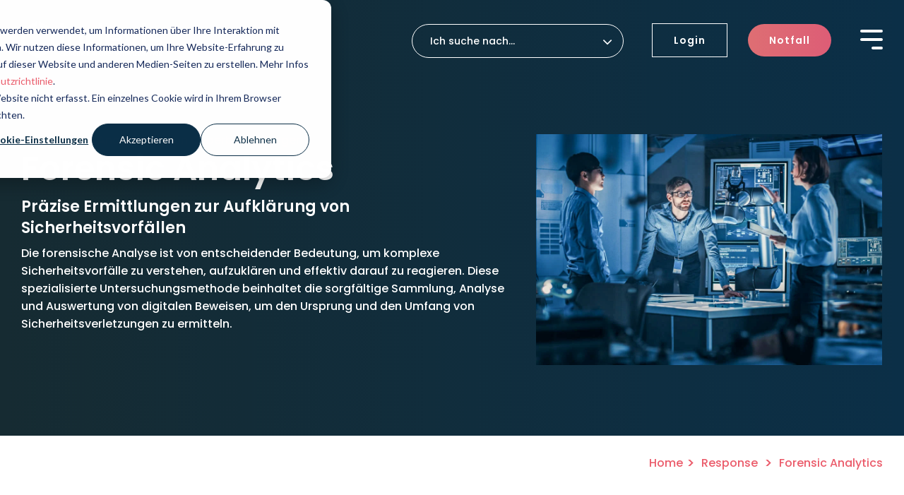

--- FILE ---
content_type: text/html; charset=UTF-8
request_url: https://www.indevis.de/response/forensic-analytics
body_size: 39021
content:
<!doctype html><html lang="de"><head>
    <meta charset="utf-8">
    <title>Forensic Analytics</title>
    <link rel="shortcut icon" href="https://www.indevis.de/hubfs/indevis-favicon.png">
    <meta name="description" content="Die forensische Analyse oder IT-Forensik spielt eine zentrale Rolle bei der Aufklärung von Sicherheitsvorfällen und unterstützt den Incident-Response-Prozess. indevis unterstützt Sie gern!">
    
    
    
    
    
<meta name="viewport" content="width=device-width, initial-scale=1">

    
    <meta property="og:description" content="Die forensische Analyse oder IT-Forensik spielt eine zentrale Rolle bei der Aufklärung von Sicherheitsvorfällen und unterstützt den Incident-Response-Prozess. indevis unterstützt Sie gern!">
    <meta property="og:title" content="Forensic Analytics">
    <meta name="twitter:description" content="Die forensische Analyse oder IT-Forensik spielt eine zentrale Rolle bei der Aufklärung von Sicherheitsvorfällen und unterstützt den Incident-Response-Prozess. indevis unterstützt Sie gern!">
    <meta name="twitter:title" content="Forensic Analytics">

    

    
    <style>
a.cta_button{-moz-box-sizing:content-box !important;-webkit-box-sizing:content-box !important;box-sizing:content-box !important;vertical-align:middle}.hs-breadcrumb-menu{list-style-type:none;margin:0px 0px 0px 0px;padding:0px 0px 0px 0px}.hs-breadcrumb-menu-item{float:left;padding:10px 0px 10px 10px}.hs-breadcrumb-menu-divider:before{content:'›';padding-left:10px}.hs-featured-image-link{border:0}.hs-featured-image{float:right;margin:0 0 20px 20px;max-width:50%}@media (max-width: 568px){.hs-featured-image{float:none;margin:0;width:100%;max-width:100%}}.hs-screen-reader-text{clip:rect(1px, 1px, 1px, 1px);height:1px;overflow:hidden;position:absolute !important;width:1px}
</style>

<link rel="stylesheet" href="https://www.indevis.de/hubfs/hub_generated/template_assets/1/79020375774/1762428279529/template_main-head.min.css">
<link class="hs-async-css" rel="preload" href="https://www.indevis.de/hubfs/hub_generated/template_assets/1/79020375772/1762428294537/template_main-foot.min.css" as="style" onload="this.onload=null;this.rel='stylesheet'">
<noscript><link rel="stylesheet" href="https://www.indevis.de/hubfs/hub_generated/template_assets/1/79020375772/1762428294537/template_main-foot.min.css"></noscript>
<link rel="stylesheet" href="https://www.indevis.de/hubfs/hub_generated/template_assets/1/79485596643/1762428271890/template_child.min.css">
<link rel="stylesheet" href="https://www.indevis.de/hubfs/hub_generated/template_assets/1/79017913570/1762428294634/template_global-header-v2.min.css">
<link rel="stylesheet" href="https://www.indevis.de/hubfs/hub_generated/module_assets/1/79496330709/1744340770246/module_Global_Header_v2.min.css">

<style>

  

  .hhs-top-bar {
    background-color: rgba(0, 0, 0, 0.0);
    padding: 30px 0;
    
    position: absolute;
    left: 0;
    right: 0;
    z-index: 999;
    
  }
  .hhs-top-bar.sticky-menu.active {
    padding: 20px 0; 
  }

  @media (min-width: 992px) {
    
    .hhs-header-hat .container,
    .hhs-top-bar .container {
      padding-right: 30px;
      padding-left: 30px;
    }
    
  }

  

  .hhs-top-bar.hhs-alt-nav .logo-sticky,
  .logo-standard  {
    max-width: 200px;
    float: left;
  }

  .hhs-top-bar.hhs-alt-nav.sticky-menu.active .logo-sticky,
  .logo-sticky  {
    max-width: 180px;
    float: left;
  }

  .hhs-header-logo {
    padding-top:  0px;
  }

  
  .hhs-nav-grid__menu {
    
    margin-right: auto;
    margin-left: 25px;
    
  }

  .hhs-top-bar .hs-menu-wrapper.hs-menu-flow-horizontal>ul li a,
  .hs-menu-wrapper.hs-menu-flow-horizontal ul.hhs-nav-links .hs-menu-item a {
    color: rgba(255, 255, 255, 1.0);
  }


  .hhs-top-bar .hs-menu-wrapper.hs-menu-flow-horizontal>ul li {
    margin: 15px 10px;
  }

  .hhs-top-bar .hs-menu-wrapper.hs-menu-flow-horizontal>ul li a:hover,
  .hs-menu-wrapper.hs-menu-flow-horizontal ul.hhs-nav-links .hs-menu-item a:hover,
  .hhs-top-bar .hs-menu-wrapper.hs-menu-flow-horizontal>ul li a:hover,
  .hhs-header-search a i:hover,
  .hhs-lang-switch .globe_class:hover{
    color: rgba(255, 255, 255, 1.0);
  } 

  .hhs-header-search a i{
    color: rgba(255, 255, 255, 1);

  }

  .hhs-top-bar .hs-menu-wrapper.hs-menu-flow-horizontal>ul li.hs-menu-depth-1.active:after,
  .hhs-top-bar .hs-menu-wrapper.hs-menu-flow-horizontal>ul li.hs-menu-depth-1:after {
    background-color: rgba(242, 245, 248, 1.0);
  }

  

  .hhs-lang-switch .globe_class:before{
    color: rgba(255, 255, 255, 1);
  }

  .lang_list_class li {
    background: rgba(255, 255, 255, 1) !important;
  }

  .hhs-lang-switch .lang_list_class:after {
    border-bottom-color: rgba(255, 255, 255, 1) !important;
  }

  

  .hhs-hat-menu .hs-menu-children-wrapper,
  .sc-site-header__menu .hs-menu-children-wrapper {
    background-color: #FFFFFF;
  }

  .hhs-hat-menu .hs-menu-children-wrapper:before,
  .hs-menu-wrapper.hs-menu-flow-horizontal>ul li.hs-item-has-children ul.hs-menu-children-wrapper:before {
    color: rgba(255, 255, 255, 1) !important;
  }

  .hhs-hat-menu .hs-menu-children-wrapper li a,
  .hhs-lang-switch .lang_list_class li a,
  .custom-menu-primary .hs-menu-wrapper > ul li a, 
  .hs-menu-wrapper.hs-menu-flow-horizontal > ul li.hs-item-has-children ul.hs-menu-children-wrapper li a,
  .hhs-lang-switch .lang_list_class li a {
    color: #0b2f47;
    font-size: 14px !important;
  }

  .hhs-hat-menu .hs-menu-children-wrapper li a:hover,
  .hhs-lang-switch .lang_list_class li a:hover,
  .hs-menu-wrapper.hs-menu-flow-horizontal ul.hhs-nav-links .hs-menu-item.hs-menu-depth-2 a:hover,
  .hhs-top-bar .hs-menu-wrapper.hs-menu-flow-horizontal>ul li.hs-item-has-children ul.hs-menu-children-wrapper li a:hover{
    background-color:  #eb5c6b;
  }

  .hhs-hat-menu .hs-menu-children-wrapper li a:hover,
  .hhs-lang-switch .lang_list_class li a:hover,
  .custom-menu-primary .hs-menu-wrapper > ul li.hs-item-has-children ul.hs-menu-children-wrapper li a:hover,
  .hs-menu-wrapper.hs-menu-flow-horizontal ul.hhs-nav-links .hs-menu-item.hs-menu-depth-2 a:hover,
  .hhs-top-bar .hs-menu-wrapper.hs-menu-flow-horizontal>ul li.hs-item-has-children ul.hs-menu-children-wrapper li a:hover{
    color: #fff !important;
  }
  .custom-menu-primary .hs-menu-wrapper > ul li.hs-item-has-children ul.hs-menu-children-wrapper li.active a:hover {
    color: #0b2f47 !important;
  }

  .hhs-top-bar.hhs-alt-nav .hs-menu-wrapper.hs-menu-flow-horizontal ul.hhs-nav-links ul .hs-menu-item.sub-active a,
  .hhs-top-bar .hs-menu-wrapper.hs-menu-flow-horizontal ul.hhs-nav-links ul .hs-menu-item.sub-active a{
    background-color:  #f2f5f8;
    color: #0b2f47 !important;
  }

  

  .hhs-top-bar.hhs-alt-nav.sticky-menu,
  .hhs-top-bar.sticky-menu,
  .hhs-top-bar.hhs-alt-nav{
    background-color: rgba(11, 47, 71, 0.0);
  }
  .sticky-menu.active {
    background-color: rgba(11, 47, 71, 0.0);
  }

  .hhs-top-bar.sticky-menu .hs-menu-wrapper.hs-menu-flow-horizontal>ul li a,
  .hhs-top-bar.hhs-alt-nav .hs-menu-wrapper.hs-menu-flow-horizontal>ul li a,
  .hhs-top-bar.hhs-alt-nav .hs-menu-wrapper.hs-menu-flow-horizontal ul.hhs-nav-links .hs-menu-item a,
  .hhs-top-bar.hhs-alt-nav .hhs-header-search a i,
  .hhs-top-bar.hhs-alt-nav .fas,
  .hhs-top-bar.hhs-alt-nav .hhs-lang-switch .globe_class:before,
  .sticky-menu .hs-menu-wrapper.hs-menu-flow-horizontal ul.hhs-nav-links li a,
  .sticky-menu .hhs-nav-grid__extras i,
  .sticky-menu .hhs-lang-switch .globe_class:before{
    color: rgba(255, 255, 255, 1.0);
  }

  .hhs-top-bar.hhs-alt-nav .hs-menu-wrapper.hs-menu-flow-horizontal ul.hhs-nav-links ul .hs-menu-item a {
    color: #0b2f47;
  }

  .hhs-top-bar.sticky-menu .hs-menu-wrapper.hs-menu-flow-horizontal>ul li a:hover,
  .hhs-top-bar.hhs-alt-nav .hs-menu-wrapper.hs-menu-flow-horizontal>ul li a:hover,
  .hhs-top-bar.hhs-alt-nav .hhs-top-bar .hs-menu-wrapper.hs-menu-flow-horizontal .hs-menu-depth-1:first-child:hover,
  .hhs-top-bar.hhs-alt-nav .hhs-header-search a i:hover,
  .hhs-top-bar.hhs-alt-nav .fas:hover,
  .hhs-top-bar.hhs-alt-nav .hhs-lang-switch .globe_class:before,
  .sticky-menu .hhs-top-bar .hs-menu-wrapper.hs-menu-flow-horizontal .hs-menu-depth-1:first-child:hover,
  .sticky-menu .hs-menu-wrapper.hs-menu-flow-horizontal ul.hhs-nav-links li a:hover,
  .sticky-menu .hhs-header-search a i:hover{
    color: rgba(255, 255, 255, 1.0);
  }

  .hhs-top-bar.hhs-alt-nav .hhs-header-search a i,
  .hhs-top-bar.hhs-alt-nav .globe_class {
    color: rgba(255, 255, 255, 1) !important;
  }

  .hhs-top-bar.hhs-alt-nav .hhs-top-bar .hs-menu-wrapper.hs-menu-flow-horizontal>ul li a:hover,
  .hhs-top-bar.hhs-alt-nav .hhs-header-search a i:hover,
  .hhs-top-bar.hhs-alt-nav .globe_class:hover {
    color: rgba(255, 255, 255, 1) !important;
  }


  .hhs-top-bar.hhs-alt-nav .hs-menu-wrapper.hs-menu-flow-horizontal>ul li.hs-menu-depth-1.active:after,
  .hhs-top-bar.hhs-alt-nav .hs-menu-wrapper.hs-menu-flow-horizontal>ul li.hs-menu-depth-1:after,
  .sticky-menu.hhs-top-bar .hs-menu-wrapper.hs-menu-flow-horizontal>ul li.hs-menu-depth-1.active:after,
  .sticky-menu.hhs-top-bar .hs-menu-wrapper.hs-menu-flow-horizontal>ul li.hs-menu-depth-1:after {
    background-color: rgba(242, 245, 248, 1.0);
  }

  

  .hhs-header-cta .cta-secondary,
  .hhs-header-cta .cta-tertiary,
  .hhs-header-cta .cta-primary,
  .hhs-header-cta .cta-four,
  .hhs-header-cta .cta-five{
    padding: 15px 30px !important;
    font-size: 14px !important;
    -webkit-box-shadow: none;
    box-shadow: none;
  }

  
  

  .hhs-side-menu {
    width:  400px;
  }

  .hhs-side-menu {
    
    background: -moz-linear-gradient(left, rgba(22, 43, 50,1) 0%, rgba(11, 47, 71,1) 100%);
    background: -webkit-linear-gradient(left, rgba(22, 43, 50,1) 0%, rgba(11, 47, 71,1) 100%);
    background: linear-gradient(left, rgba(22, 43, 50,1) 0%, rgba(11, 47, 71,1) 100%);
  }

  .body-wrapper::after {
    background-color:  rgba(0, 0, 0, 0.6);
  }

  

  .hamburger-icon .line {
    background: rgba(255, 255, 255, 1.0);
  }

  .hhs-top-bar.hhs-alt-nav .hamburger-icon .line,
  .sticky-menu .hamburger-icon .line {
    background: rgba(255, 255, 255, 1.0);
  }

  .hamburger-icon.active .line {
    background: rgba(255, 255, 255, 1.0);
  }

  

  
  .hhs-side-menu .hhs-lang-switch .globe_class:before,
  .hhs-side-menu .fas{
    color: rgba(255, 255, 255, 1.0);
  }

  .hhs-top-bar .fas {
    color: #FFFFFF;
  }

  .hhs-side-menu__footer a i,
  .hhs-side-menu__footer a:visited i {
    color: #FFFFFF;
  }

  .hhs-side-menu__footer a:hover i,
  .hhs-side-menu__footer a:focus i {
    color: #666666;
  }
  .hhs-side-menu__footer a:hover { text-decoration: none!important; }

  

  .hhs-side-menu .hhs-side-menu__mobile li a {
    font-size: 16px;
    font-weight: bold;
    color: rgba(255, 255, 255, 1.0);
  }

  .hhs-side-menu .hhs-side-menu__mobile li a:hover {
    color: rgba(255, 255, 255, 1.0);
  }

  .hhs-sidebar-nav-toggle i {
    color: rgba(242, 245, 248, 1.0);
  }

  

  .hhs-side-menu__extras .hs-menu-item a,
  .hhs-side-menu__extras .hs-menu-wrapper.hs-menu-flow-horizontal>ul li.hs-item-has-children ul.hs-menu-children-wrapper a {
    font-size: 14px;
    font-weight: nomral;
    color: rgba(255, 255, 255, 1);
  }

  .hhs-side-menu__extras .hs-menu-item a:hover,
  .hhs-side-menu__extras .hs-menu-wrapper.hs-menu-flow-horizontal>ul li.hs-item-has-children ul.hs-menu-children-wrapper a:hover {
    color: rgba(255, 255, 255, 1);
  }

  

  
  .hhs-side-menu__extras {flex: 1;}
  

  @media (max-width: 575px) {
    .hhs-side-menu {
      width: 100%; 
    }
  }

  
  

  

  

  

  

    

  .hhs-side-menu__ctas .hhs-side-cta-1,
  .hhs-side-menu__ctas .hhs-side-cta-2{
    display: none;
  }
  @media (max-width: 992px) {
    .hhs-extras-ctas,
    .hhs-extras-ctas .hhs-head-cta-1 {
      display: none;
    }
    .hhs-side-menu__ctas .hhs-side-cta-1 {
      display: inline-block;
    }
  }
  @media (max-width: 992px) {
    .hhs-extras-ctas .hhs-head-cta-2 {
      display: none;
    }
    .hhs-side-menu__ctas .hhs-side-cta-2 {
      display: inline-block;
    }
  }

  
  @media (min-width: 3000px) {
    .hhs-side-menu__mobile {
      display: none;
    }
  }

  @media (max-width: 3000px) {
    .main-nav .sc-site-header__menu {
      display: none;
    }
  }

  

  

  

  

  

  

  
  @media (max-width: 922px) {
    .custom-menu-primary .hs-menu-wrapper > ul {
      margin-top: 10px !important;
    }
    .custom-menu-primary .hs-menu-wrapper > ul,
    .custom-menu-primary .hs-menu-wrapper > ul li.active a:hover{
      background-color:  rgba(255, 255, 255, 1) !important;
    }
    .hhs-top-bar .hs-menu-wrapper.hs-menu-flow-horizontal>ul li a:hover,
    .custom-menu-primary .hs-menu-wrapper > ul li.active a:hover {
      color:  #0b2f47 ;
    }
    .custom-menu-primary .hs-menu-wrapper > ul li{
      
      border-top: 1px solid rgba(0, 0, 0, .1) !important; 
      
    }
    .custom-menu-primary .hs-menu-wrapper > ul ul li{
      
      background-color: rgba(0, 0, 0, .05);
      
    }
    
    .sticky-menu.active {
      position: fixed !important;
    }
    
  }

  
  @media (max-width: 575px) {
    .logo-standard, .logo-sticky {
      max-width: 220px !important;
    }
    
    .hhs-nav-opt-items .hhs-header-search {
      right: 3px;
    }
    .hhs-nav-opt-items .hhs-lang-switch
    {
      right: 33px;
    }
    
  }

</style>

<link rel="stylesheet" href="https://www.indevis.de/hubfs/hub_generated/template_assets/1/79017913563/1762428279034/template_global-footer.min.css">
<style>
  
  
  
  #hs_cos_wrapper_global_footer .hhs-footer-mod {
    padding-top: 50px;
    padding-bottom: 50px;
    
    
      background-color: #162B32;
      background: -moz-linear-gradient(left, rgba(22, 43, 50,1) 0%, rgba(11, 47, 71,1) 100%);
      background: -webkit-linear-gradient(left, rgba(22, 43, 50,1) 0%, rgba(11, 47, 71,1) 100%);
      background: linear-gradient(left, rgba(22, 43, 50,1) 0%, rgba(11, 47, 71,1) 100%);
    }
  


  
  .hhs-foot-base-nav .hs-menu-wrapper.hs-menu-flow-horizontal > ul li a,
  .hhs-foot-nav-col .hs-menu-wrapper.hs-menu-flow-horizontal>ul li.hs-item-has-children ul.hs-menu-children-wrapper li a,
  .hhs-foot-nav-col .hs-menu-wrapper.hs-menu-flow-horizontal > ul li a {
    color: #FFFFFF !important;
  }
  .hhs-foot-base-nav .hs-menu-wrapper.hs-menu-flow-horizontal > ul li a:hover,
  .hhs-foot-nav-col .hs-menu-wrapper.hs-menu-flow-horizontal>ul li.hs-item-has-children ul.hs-menu-children-wrapper li a:hover,
  .hhs-foot-nav-col .hs-menu-wrapper.hs-menu-flow-horizontal > ul li a:hover {
    color: #D7D7D7  !important;
  }
  .foot-nav-title,
  .hhs-foot-rss h5,
  .hhs-foot-nav-col h5 {
    margin-bottom: 30px;
    color: #D7D7D7;
  }

  .hhs-foot-rss .hs_cos_wrapper_type_inline_rich_text p,
  .hhs-foot-rss .hs_cos_wrapper_type_inline_rich_text l1,
  .hhs-foot-rss .hs_cos_wrapper_type_inline_rich_text span,
  .hhs-foot-rss label{
    color: #FFFFFF;
  }
  
  .hhs-foot-base-nav .hs-menu-wrapper.hs-menu-flow-horizontal > ul li a {
    font-size: 16px;
  }

  
  .hhs-footer-mod .hhs-post-content a h6  {
    color: #FFFFFF;
    font-size: 16px;
    line-height: 20px;
  }
  .hhs-footer-mod .hhs-post-summary p  {
    color: #FFFFFF;
    font-size: 14px;
    line-height: 18px;
  }
  .hhs-foot-rss .hs-rss-title:hover {
    color: #D7D7D7;
  }
   .hhs-footer-mod .hhs-post-feat-img {
    min-height: 100px;
  }
  .hhs-foot-rss .hs-rss-item.hs-with-featured-image .hs-rss-item-text  {
   margin-top: 100px;
  }
  .hhs-foot-break-line {
    border-color:  #D7D7D7;
  }
  .hhs-foot-copyright {
    color: #FFFFFF;
  }
  
  
  
  
  
  
  
  .ref-logos {
    text-align: center;
  }
  .ref-logos a {
    padding: 0 20px;
  }
  .ref-logos a:hover {
    text-decoration: none!important;
  }
  .ref-logos img { margin-bottom: 20px; }
  #hs_cos_wrapper_global_footer .hhs-social-con i { color:  #FFFFFF;}
    #hs_cos_wrapper_global_footer .hhs-social-con i:hover {color:  #D7D7D7;}#hs_cos_wrapper_global_footer .hhs-social-con i { margin-bottom: 20px; }
  
  
  @media (max-width: 922px) {
    #hs_cos_wrapper_global_footer .hhs-footer-mod {
      padding-top: 25px;
      padding-bottom: 25px;
    }
  }

  
  #return-to-top {
   background: rgba(68, 68, 68, 0.7);
  }
  #return-to-top:hover {
   background: rgba(68, 68, 68, 0.9);
  }

  @media (max-width: 767px) {
    .hhs-foot-base-nav li:nth-child(3).hs-menu-item.hs-menu-depth-1 a { margin-bottom: 0; }
  }
  
  
  
  @media (max-width: 575px) {
    #hs_cos_wrapper_global_footer .hhs-footer-mod {
      padding-top: 25px;
      padding-bottom: 25px;
    }
    .hhs-foot-nav-col {
     border-color: #D7D7D7;
     padding-bottom: 50px;
    }
  }
</style>

<style>

  





  
</style>

<link rel="stylesheet" href="https://www.indevis.de/hubfs/hub_generated/template_assets/1/79019698413/1762428296955/template_hero-banner.min.css">

<style>
  
  
  
  #hs_cos_wrapper_widget_1695640324297 .hhs-hero-mod {
    padding-top: 150px;
    padding-bottom:  100px;z-index: 1;background-color: #162B32;
      background: -moz-linear-gradient(left, rgba(22, 43, 50,1) 0%, rgba(11, 47, 71,1) 100%);
      background: -webkit-linear-gradient(left, rgba(22, 43, 50,1) 0%, rgba(11, 47, 71,1) 100%);
      background: linear-gradient(left, rgba(22, 43, 50,1) 0%, rgba(11, 47, 71,1) 100%);}
  
  #hs_cos_wrapper_widget_1695640324297 .hhs-hero-mod .row {
    margin-top:  40px;
  }
  
  @media (max-width: 922px) {
    #hs_cos_wrapper_widget_1695640324297 .hhs-hero-mod {
      padding-top: 100px;
      padding-bottom: 50px;
    }
  }
  @media (max-width: 575px) {
    #hs_cos_wrapper_widget_1695640324297 .hhs-hero-mod {
      padding-top: 100px;
      padding-bottom: 50px;
    }#hs_cos_wrapper_widget_1695640324297 .hhs-hero-mod {
        background-size: 100% auto;
        background-position: 0px  0px;
      }}#hs_cos_wrapper_widget_1695640324297 .hhs-hero-mod .first-col .hhs-col-inner {
    text-align:  left;}#hs_cos_wrapper_widget_1695640324297 .hhs-hero-mod .first-col .hhs-col-inner {
    text-align:  left;
    
  }
  #hs_cos_wrapper_widget_1695640324297 .hero-cta {
    justify-content:  left;
    
  }
  
  @media (max-width: 992px) {
    #hs_cos_wrapper_widget_1695640324297 .hhs-hero-mod .first-col .hhs-col-inner {
      text-align:  left;
    }
  }
  @media (max-width: 575px) {
    #hs_cos_wrapper_widget_1695640324297 .hhs-hero-mod .first-col .hhs-col-inner {
      text-align:  left;
    }
  }
  
  
  
  #hs_cos_wrapper_widget_1695640324297 .first-col .hhs-rich-text h1, #hs_cos_wrapper_widget_1695640324297 .first-col .hhs-rich-text h2,#hs_cos_wrapper_widget_1695640324297 .first-col .hhs-rich-text h3, #hs_cos_wrapper_widget_1695640324297 .first-col .hhs-rich-text h4, #hs_cos_wrapper_widget_1695640324297 .first-col .hhs-rich-text h5, #hs_cos_wrapper_widget_1695640324297 .first-col .hhs-rich-text h6, #hs_cos_wrapper_widget_1695640324297 .first-col .hhs-rich-text p, #hs_cos_wrapper_widget_1695640324297 .first-col .hhs-rich-text span, #hs_cos_wrapper_widget_1695640324297 .first-col .hhs-rich-text label, #hs_cos_wrapper_widget_1695640324297 .first-col .hhs-rich-text li {
    color: #ffffff;
  }
  
  #hs_cos_wrapper_widget_1695640324297 .font-red { color: #EB5C6B; }
  #hs_cos_wrapper_widget_1695640324297 .hero-cta { margin-top: 40px; }
  
  
  
  
  
  #hs_cos_wrapper_widget_1695640324297 .hhs-hero-mod .second-col .hhs-col-inner {
    text-align:  right;}
  @media (max-width: 992px) {
    #hs_cos_wrapper_widget_1695640324297 .hhs-hero-mod .second-col .hhs-col-inner {
      text-align:  right;
    }
  }
  @media (max-width: 575px) {
    #hs_cos_wrapper_widget_1695640324297 .hhs-hero-mod .second-col .hhs-col-inner {
      text-align:  right;
    }
  }
  
  
  
  #hs_cos_wrapper_widget_1695640324297 .second-col .hhs-rich-text h1, #hs_cos_wrapper_widget_1695640324297 .second-col .hhs-rich-text h2,#hs_cos_wrapper_widget_1695640324297 .second-col .hhs-rich-text h3, #hs_cos_wrapper_widget_1695640324297 .second-col .hhs-rich-text h4, #hs_cos_wrapper_widget_1695640324297 .second-col .hhs-rich-text h5, #hs_cos_wrapper_widget_1695640324297 .second-col .hhs-rich-text h6, #hs_cos_wrapper_widget_1695640324297 .second-col .hhs-rich-text p, #hs_cos_wrapper_widget_1695640324297 .second-col .hhs-rich-text span, #hs_cos_wrapper_widget_1695640324297 .second-col .hhs-rich-text label, #hs_cos_wrapper_widget_1695640324297 .second-col .hhs-rich-text li {
    color: #FFFFFF;
  }
  
  
  
  #hs_cos_wrapper_widget_1695640324297 .second-col .hhs-col-inner {
      display: table; 
      height: 100%;
      width: 100%;
    }
    #hs_cos_wrapper_widget_1695640324297 .second-col .hhs-col-inner-con {
      display: table-cell;
      vertical-align: middle;
    }
  
</style>

<link rel="stylesheet" href="https://www.indevis.de/hubfs/hub_generated/module_assets/1/87562846196/1744340781060/module_CLEAN_-_Row_-_Breadcrumb.min.css">

<style>
  
  
  
  #hs_cos_wrapper_module_17072316910747 .hhs-breadcrumb-mod {
    padding-top: 25px;
    padding-bottom:  10px;
    background-color: rgba(255, 255, 255, 1);
  }
  
  
  
  
  
  @media (max-width: 922px) {
    #hs_cos_wrapper_module_17072316910747 .hhs-breadcrumb-mod  {
      padding-top: 10px;
      padding-bottom: 10px;
    }
  }
  
  
  @media (max-width: 575px) {
    #hs_cos_wrapper_module_17072316910747 .hhs-breadcrumb-mod  {
      padding-top: 10px;
      padding-bottom: 10px;
    }
  }
</style>


<style>
  
  
  #hs_cos_wrapper_module_16970211086443 .hhs-img-text-mod {
    padding-top: 50px;
    padding-bottom:  100px;
    background-color: rgba(10, 38, 54, 0.0);
    overflow: hidden;
  }
  
  
  
  #hs_cos_wrapper_module_16970211086443 .hhs-rich-text h1, #hs_cos_wrapper_module_16970211086443 .hhs-rich-text h2,#hs_cos_wrapper_module_16970211086443 .hhs-rich-text h3, #hs_cos_wrapper_module_16970211086443 .hhs-rich-text h4, #hs_cos_wrapper_module_16970211086443 .hhs-rich-text h5, #hs_cos_wrapper_module_16970211086443 .hhs-rich-text h6, #hs_cos_wrapper_module_16970211086443 .hhs-rich-text p, #hs_cos_wrapper_module_16970211086443 .hhs-rich-text span, #hs_cos_wrapper_module_16970211086443 .hhs-rich-text li , #hs_cos_wrapper_module_16970211086443 .hhs-rich-text * {
    text-align: left;
  }
  
  #hs_cos_wrapper_module_16970211086443 .hhs-rich-text-in.overlay-img h1, #hs_cos_wrapper_module_16970211086443 .hhs-rich-text.overlay-img-in.overlay-img h2,#hs_cos_wrapper_module_16970211086443 .hhs-rich-text-in.overlay-img h3, #hs_cos_wrapper_module_16970211086443 .hhs-rich-text-in.overlay-img h4, #hs_cos_wrapper_module_16970211086443 .hhs-rich-text-in.overlay-img h5, #hs_cos_wrapper_module_16970211086443 .hhs-rich-text-in.overlay-img h6 {
    z-index: 2;
    position: relative;
    margin-left: -50px;
    
  }
  
  #hs_cos_wrapper_module_16970211086443 .hhs-divider.overlay-img {
    margin-left: -50px !important;
    text-align: left;
  }
  
  
  
  
  
    #hs_cos_wrapper_module_16970211086443 .hhs-divider {margin-right: 50px; margin-left: 0px;}
  
  
  #hs_cos_wrapper_module_16970211086443 .hhs-rich-text {
   padding-top:  0px;
  }
  
  @media (max-width: 826px){
   #hs_cos_wrapper_module_16970211086443 .hhs-rich-text.overlay-img h1, #hs_cos_wrapper_module_16970211086443 .hhs-rich-text.overlay-img.overlay-img h2,#hs_cos_wrapper_module_16970211086443 .hhs-rich-text.overlay-img h3, #hs_cos_wrapper_module_16970211086443 .hhs-rich-text.overlay-img h4, #hs_cos_wrapper_module_16970211086443 .hhs-rich-text.overlay-img h5, #hs_cos_wrapper_module_16970211086443 .hhs-rich-text.overlay-img h6 {
     margin-left: 0px;
     padding: 0px;
    }
  }#hs_cos_wrapper_module_16970211086443 .hhs-rich-text-in,
    #hs_cos_wrapper_module_16970211086443 .hhs-img-col {
      display: table; 
      width: 100%;
    }
    #hs_cos_wrapper_module_16970211086443 .hhs-rich-text-in {
      height: 100%;
    }
    #hs_cos_wrapper_module_16970211086443 .hhs-rich-text,
    #hs_cos_wrapper_module_16970211086443 .hhs-img {
      display: table-cell;
      vertical-align: middle;
    }
  
  
  
  
  
  
  
  @media (max-width: 992px) {
    #hs_cos_wrapper_module_16970211086443 .hhs-img-text-mod {
      padding-top: 50px;
      padding-bottom: 50px;
    }
    
     #hs_cos_wrapper_module_16970211086443 .order-1-tablet {order: 1;}
     #hs_cos_wrapper_module_16970211086443 .order-2-tablet {order: 2;}
    
    
    #hs_cos_wrapper_module_16970211086443 .hhs-rich-text-in.overlay-img h1, #hs_cos_wrapper_module_16970211086443 .hhs-rich-text-in.overlay-img h2,#hs_cos_wrapper_module_16970211086443 .hhs-rich-text-in.overlay-img h3, #hs_cos_wrapper_module_16970211086443 .hhs-rich-text-in.overlay-img h4, #hs_cos_wrapper_module_16970211086443 .hhs-rich-text-in.overlay-img h5, #hs_cos_wrapper_module_16970211086443 .hhs-rich-text-in.overlay-img h6 {
      z-index: 1;
      position: relative;
      margin-left: unset;
      background-color: transparent !important;
      padding: 0 !important;
    }
    #hs_cos_wrapper_module_16970211086443 .hhs-divider.overlay-img {
      margin-left: unset;
      text-align: left;
    }
    #hs_cos_wrapper_module_16970211086443 .hhs-divider.overlay-img {
      margin-left: unset !important;
    }
    
  }
  
  
  
  
  
  
  @media (max-width: 575px) {
    #hs_cos_wrapper_module_16970211086443 .hhs-img-text-mod {
      padding-top: 50px;
      padding-bottom: 25px;
    }
    #hs_cos_wrapper_module_16970211086443 .hhs-rich-text {
      
        padding-top: 0px;
      
    }
    #hs_cos_wrapper_module_16970211086443 .hhs-rich-text h1, #hs_cos_wrapper_module_16970211086443 .hhs-rich-text h2,#hs_cos_wrapper_module_16970211086443 .hhs-rich-text h3, #hs_cos_wrapper_module_16970211086443 .hhs-rich-text h4, #hs_cos_wrapper_module_16970211086443 .hhs-rich-text h5, #hs_cos_wrapper_module_16970211086443 .hhs-rich-text h6, #hs_cos_wrapper_module_16970211086443 .hhs-rich-text p, #hs_cos_wrapper_module_16970211086443 .hhs-rich-text span, #hs_cos_wrapper_module_16970211086443 .hhs-rich-text li {
      text-align: left;
    }
    
      #hs_cos_wrapper_module_16970211086443 .hhs-divider {margin-right: 50px; margin-left: 0px;}
    
    
  }
</style>

<link class="hs-async-css" rel="preload" href="https://www.indevis.de/hubfs/hub_generated/template_assets/1/79020375773/1762428292731/template_row-image-text-opt2.min.css" as="style" onload="this.onload=null;this.rel='stylesheet'">
<noscript><link rel="stylesheet" href="https://www.indevis.de/hubfs/hub_generated/template_assets/1/79020375773/1762428292731/template_row-image-text-opt2.min.css"></noscript>

<style>
  
  
  
  #hs_cos_wrapper_module_17053313083337 .hhs-accordion-mod {
      padding-top: 100px;
      padding-bottom:  100px;
    
      background-color: rgba(255, 255, 255, 0.0);
    
    }#hs_cos_wrapper_module_17053313083337 .c1 .hhs-accordion-1 a.accordion-title { 
     border-bottom: 25px solid transparent;
     border-image: linear-gradient(0.25turn, rgba(235, 92, 107, 1), rgba(255,255,255, 0.2), rgba(22,43,50, 0) );
     border-image-slice: 1;
     width: 100%; }
  @media (max-width: 922px) {
       #hs_cos_wrapper_module_17053313083337 .c1 .hhs-accordion-1 a.accordion-title { border-bottom: 15px solid transparent; } 
   }
  
   
    #hs_cos_wrapper_module_17053313083337 .c1 .hhs-accordion-1 a.accordion-title { 
      padding: 45px 65px 45px 45px; 
      
  }
     #hs_cos_wrapper_module_17053313083337 .c1 .hhs-accordion-1 a.accordion-title:after {
	   position: absolute;
	   right: 60px;
	   content: "\f061";
     font-family: "Font Awesome 5 Free";
     font-weight: 900;
     font-size: 35px;
	   top: 45px;
	   transform: rotate(90deg);
	   -webkit-transition: all 0.2s ease-in-out;
	   -moz-transition: all 0.2s ease-in-out;
	   transition: all 0.2s ease-in-out;
}
    #hs_cos_wrapper_module_17053313083337 .c1 .hhs-accordion-1 a.accordion-title.active:after {
     top: 60px;
	   transform: rotate(-90deg);
	   -webkit-transition: all 0.2s ease-in-out;
	   -moz-transition: all 0.2s ease-in-out;
	   transition: all 0.2s ease-in-out;
}
  

  @media (min-width: 922px) {
  #hs_cos_wrapper_module_17053313083337 .content-arc-t { padding-bottom: 30px; }
}
  
  @media (max-width: 922px) {
    #hs_cos_wrapper_module_17053313083337 .hhs-accordion-mod {
      padding-top: 50px;
      padding-bottom: 50px;
    }
  }
  
  @media (max-width: 575px) {
    #hs_cos_wrapper_module_17053313083337 .c1 .hhs-accordion-1 a.accordion-title:after { font-size: 25px; top: 25px; right: 20px; }
    #hs_cos_wrapper_module_17053313083337 .c1 .hhs-accordion-1 a.accordion-title.active:after { top: 35px; }
    #hs_cos_wrapper_module_17053313083337 .c1 .hhs-accordion-1 a.accordion-title { padding: 20px 45px 20px 15px; padding-left: 15px!important; }
  
    #hs_cos_wrapper_module_17053313083337 .hhs-accordion-mod {
      padding-top: 10px;
      padding-bottom: 25px;
      text-align: left;
    }
  }
  
  
  
   
  
  
  
  

  
  
  
  
  
  
  
  
  #hs_cos_wrapper_module_17053313083337 .hhs-rich-text.c1, #hs_cos_wrapper_module_17053313083337 .hhs-rich-text.c1 h1, #hs_cos_wrapper_module_17053313083337 .hhs-rich-text.c1 h2,#hs_cos_wrapper_module_17053313083337 .hhs-rich-text.c1 h3, #hs_cos_wrapper_module_17053313083337 .hhs-rich-text.c1 h4, #hs_cos_wrapper_module_17053313083337 .hhs-rich-text.c1 h5, #hs_cos_wrapper_module_17053313083337 .hhs-rich-text.c1 h6, #hs_cos_wrapper_module_17053313083337 .hhs-rich-text.c1 p, #hs_cos_wrapper_module_17053313083337 .hhs-rich-text.c1 span, #hs_cos_wrapper_module_17053313083337 .hhs-rich-text.c1 li, #hs_cos_wrapper_module_17053313083337 .hhs-rich-text.c1 blockquote {
    
    text-align: left;
  }
  
  #hs_cos_wrapper_module_17053313083337 .hhs-rich-text.c1 a.accordion-title h4 {
     
    color: #FFFFFF;
    /*font-size: 20px; */
    font-size: 24px;
    font-weight: 500;
   }
  @media (max-width: 768px) {
      #hs_cos_wrapper_module_17053313083337 .hhs-rich-text.c1 a.accordion-title h4 { font-size: 18px; }
      #hs_cos_wrapper_module_17053313083337 .c1 .hhs-accordion-1 a.accordion-title:after { right: 35px; top: 44px; }
      #hs_cos_wrapper_module_17053313083337 .c1 .hhs-accordion-1 a.accordion-title { padding: 45px 65px 35px 45px; }
  }
  
  
  
  #hs_cos_wrapper_module_17053313083337 .c1 .hhs-accordion-1 a.accordion-title:hover {
   background-color: rgba(153, 153, 153, 0.1);
  }
  #hs_cos_wrapper_module_17053313083337 .c1 .hhs-accordion-1 li {
    border-bottom: 1px solid rgba(238, 238, 238, 0.0);
  }
  #hs_cos_wrapper_module_17053313083337 .c1 .hhs-accordion-1  {
    border-top: 1px solid rgba(238, 238, 238, 0.0);
  }
  #hs_cos_wrapper_module_17053313083337 .c1 .hhs-accordion-1 a.accordion-title:after {
    
    color: rgba(235, 92, 107);
  }
  
  
  
  
  
  
  
  
  
  

  

  #hs_cos_wrapper_module_17053313083337 .hhs-accordion-1 li .hhs-accordion-content { padding-left: 15px!important; }
  
  
  
  @media (max-width: 575px) {
    #hs_cos_wrapper_module_17053313083337 .hhs-rich-text.c1 h1, #hs_cos_wrapper_module_17053313083337 .hhs-rich-text.c1 h2,#hs_cos_wrapper_module_17053313083337 .hhs-rich-text.c1 h3, #hs_cos_wrapper_module_17053313083337 .hhs-rich-text.c1 h4, #hs_cos_wrapper_module_17053313083337 .hhs-rich-text.c1 h5, #hs_cos_wrapper_module_17053313083337 .hhs-rich-text.c1 h6, #hs_cos_wrapper_module_17053313083337 .hhs-rich-text.c1 p, #hs_cos_wrapper_module_17053313083337 .hhs-rich-text.c1 span, #hs_cos_wrapper_module_17053313083337 .hhs-rich-text.c1 li {
      text-align: left;
    }
    #hs_cos_wrapper_module_17053313083337 .hhs-rich-text.c2 h1, #hs_cos_wrapper_module_17053313083337 .hhs-rich-text.c2 h2,#hs_cos_wrapper_module_17053313083337 .hhs-rich-text.c2 h3, #hs_cos_wrapper_module_17053313083337 .hhs-rich-text.c2 h4, #hs_cos_wrapper_module_17053313083337 .hhs-rich-text.c2 h5, #hs_cos_wrapper_module_17053313083337 .hhs-rich-text.c2 h6, #hs_cos_wrapper_module_17053313083337 .hhs-rich-text.c2 p, #hs_cos_wrapper_module_17053313083337 .hhs-rich-text.c2 span, #hs_cos_wrapper_module_17053313083337 .hhs-rich-text.c2 li {
      text-align: left;
    }
    #hs_cos_wrapper_module_17053313083337 .hhs-rich-text.c3 h1, #hs_cos_wrapper_module_17053313083337 .hhs-rich-text.c3 h2,#hs_cos_wrapper_module_17053313083337 .hhs-rich-text.c3 h3, #hs_cos_wrapper_module_17053313083337 .hhs-rich-text.c3 h4, #hs_cos_wrapper_module_17053313083337 .hhs-rich-text.c3 h5, #hs_cos_wrapper_module_17053313083337 .hhs-rich-text.c3 h6, #hs_cos_wrapper_module_17053313083337 .hhs-rich-text.c3 p, #hs_cos_wrapper_module_17053313083337 .hhs-rich-text.c3 span, #hs_cos_wrapper_module_17053313083337 .hhs-rich-text.c3 li {
      text-align: left;
    }
    #hs_cos_wrapper_module_17053313083337 .hhs-rich-text.c4 h1, #hs_cos_wrapper_module_17053313083337 .hhs-rich-text.c4 h2,#hs_cos_wrapper_module_17053313083337 .hhs-rich-text.c4 h3, #hs_cos_wrapper_module_17053313083337 .hhs-rich-text.c4 h4, #hs_cos_wrapper_module_17053313083337 .hhs-rich-text.c4 h5, #hs_cos_wrapper_module_17053313083337 .hhs-rich-text.c4 h6, #hs_cos_wrapper_module_17053313083337 .hhs-rich-text.c4 p, #hs_cos_wrapper_module_17053313083337 .hhs-rich-text.c4 span, #hs_cos_wrapper_module_17053313083337 .hhs-rich-text.c4 li {
      text-align: left;
    }
  }

</style>

<link class="hs-async-css" rel="preload" href="https://www.indevis.de/hubfs/hub_generated/template_assets/1/79017913569/1762428295892/template_row-multi-column-accordion.min.css" as="style" onload="this.onload=null;this.rel='stylesheet'">
<noscript><link rel="stylesheet" href="https://www.indevis.de/hubfs/hub_generated/template_assets/1/79017913569/1762428295892/template_row-multi-column-accordion.min.css"></noscript>

<style>
  
  
  
  #hs_cos_wrapper_module_16993508424414 .hhs-text-mod {
      padding-top: 100px;
      padding-bottom:  100px;
        background-color: rgba(255, 255, 255, 0.0);
      }
  
  @media (max-width: 922px) {
    #hs_cos_wrapper_module_16993508424414 .hhs-text-mod {
      padding-top: 50px;
      padding-bottom: 50px;
    }
  }
  @media (max-width: 575px) {
    #hs_cos_wrapper_module_16993508424414 .hhs-text-mod {
      padding-top: 10px;
      padding-bottom: 10px;
    }
  }#hs_cos_wrapper_module_16993508424414 .c1 .col-cta {
    justify-content: left;
    margin-top: 35px;
  }
  #hs_cos_wrapper_module_16993508424414 .c1 .col-cta p { margin-bottom: 0px }
  #hs_cos_wrapper_module_16993508424414 .c2 .col-cta {
    justify-content: left;
    margin-top: 35px;
  }
    #hs_cos_wrapper_module_16993508424414 .c2 .col-cta p { margin-bottom: 0px }
  
  @media (max-width: 992px) {
    #hs_cos_wrapper_module_16993508424414 .c1 .col-cta,
    #hs_cos_wrapper_module_16993508424414 .c2 .col-cta { margin-top: 35px; }
    #hs_cos_wrapper_module_16993508424414 .c1 .col-cta { margin-bottom: 35px; }
  }
      
  
  
  
  
  
  #hs_cos_wrapper_module_16993508424414 .c1 .hhs-rich-text, #hs_cos_wrapper_module_16993508424414 .c1 .hhs-rich-text h1, #hs_cos_wrapper_module_16993508424414 .c1 .hhs-rich-text h2,#hs_cos_wrapper_module_16993508424414 .c1 .hhs-rich-text h3, #hs_cos_wrapper_module_16993508424414 .c1 .hhs-rich-text h4, #hs_cos_wrapper_module_16993508424414 .c1 .hhs-rich-text h5, #hs_cos_wrapper_module_16993508424414 .c1 .hhs-rich-text h6,  #hs_cos_wrapper_module_16993508424414 .c1 .hhs-rich-text p, #hs_cos_wrapper_module_16993508424414 .c1 .hhs-rich-text span, #hs_cos_wrapper_module_16993508424414 .c1 .hhs-rich-text li, #hs_cos_wrapper_module_16993508424414 .c1 .hhs-rich-text blockquote {
   
      text-align: left;
  }@media (max-width: 992px) {
    #hs_cos_wrapper_module_16993508424414 .c1 .hhs-rich-text h1, #hs_cos_wrapper_module_16993508424414 .c1 .hhs-rich-text h2,#hs_cos_wrapper_module_16993508424414 .c1 .hhs-rich-text h3, #hs_cos_wrapper_module_16993508424414 .c1 .hhs-rich-text h4, #hs_cos_wrapper_module_16993508424414 .c1 .hhs-rich-text h5, #hs_cos_wrapper_module_16993508424414 .c1 .hhs-rich-text h6, #hs_cos_wrapper_module_16993508424414 .c1 .hhs-rich-text p, #hs_cos_wrapper_module_16993508424414 .c1 .hhs-rich-text span, #hs_cos_wrapper_module_16993508424414 .c1 .hhs-rich-text li {
      text-align: left;
    }
  }
  @media (max-width: 575px) {
    #hs_cos_wrapper_module_16993508424414 .c1 .hhs-rich-text h1, #hs_cos_wrapper_module_16993508424414 .c1 .hhs-rich-text h2,#hs_cos_wrapper_module_16993508424414 .c1 .hhs-rich-text h3, #hs_cos_wrapper_module_16993508424414 .c1 .hhs-rich-text h4, #hs_cos_wrapper_module_16993508424414 .c1 .hhs-rich-text h5, #hs_cos_wrapper_module_16993508424414 .c1 .hhs-rich-text h6, #hs_cos_wrapper_module_16993508424414 .c1 .hhs-rich-text p, #hs_cos_wrapper_module_16993508424414 .c1 .hhs-rich-text span, #hs_cos_wrapper_module_16993508424414 .c1 .hhs-rich-text li {
      text-align: left;
    }
  }@media (max-width: 992px) {
    #hs_cos_wrapper_module_16993508424414 .c1 .hhs-rich-text {
      text-align: left;
    }
  }
  @media (max-width: 575px) {
    #hs_cos_wrapper_module_16993508424414 .c1 .hhs-rich-text {
      text-align: left;
    }
  }
  
    
  
    #hs_cos_wrapper_module_16993508424414 .c2 .hhs-rich-text,
    #hs_cos_wrapper_module_16993508424414 .c2 .hhs-rich-text h1,
    #hs_cos_wrapper_module_16993508424414 .c2 .hhs-rich-text h2,
    #hs_cos_wrapper_module_16993508424414 .c2 .hhs-rich-text h3,
    #hs_cos_wrapper_module_16993508424414 .c2 .hhs-rich-text h4,
    #hs_cos_wrapper_module_16993508424414 .c2 .hhs-rich-text h5,
    #hs_cos_wrapper_module_16993508424414 .c2 .hhs-rich-text h6,
    #hs_cos_wrapper_module_16993508424414 .c2 .hhs-rich-text p,
    #hs_cos_wrapper_module_16993508424414 .c2 .hhs-rich-text span,
    #hs_cos_wrapper_module_16993508424414 .c2 .hhs-rich-text li,
    #hs_cos_wrapper_module_16993508424414 .c2 .hhs-rich-text blockquote {
      }
      
      
      
      text-align: left;
    }@media (max-width: 992px) {
      #hs_cos_wrapper_module_16993508424414 .c2 .hhs-rich-text h1, #hs_cos_wrapper_module_16993508424414 .c2 .hhs-rich-text h2,#hs_cos_wrapper_module_16993508424414 .c2 .hhs-rich-text h3, #hs_cos_wrapper_module_16993508424414 .c2 .hhs-rich-text h4, #hs_cos_wrapper_module_16993508424414 .c2 .hhs-rich-text h5, #hs_cos_wrapper_module_16993508424414 .c2 .hhs-rich-text h6, #hs_cos_wrapper_module_16993508424414 .c2 .hhs-rich-text p, #hs_cos_wrapper_module_16993508424414 .c2 .hhs-rich-text span, #hs_cos_wrapper_module_16993508424414 .c2 .hhs-rich-text li {
        text-align: left;
      }
    }
    @media (max-width: 575px) {
      #hs_cos_wrapper_module_16993508424414 .c2 .hhs-rich-text h1, #hs_cos_wrapper_module_16993508424414 .c2 .hhs-rich-text h2,#hs_cos_wrapper_module_16993508424414 .c2 .hhs-rich-text h3, #hs_cos_wrapper_module_16993508424414 .c2 .hhs-rich-text h4, #hs_cos_wrapper_module_16993508424414 .c2 .hhs-rich-text h5, #hs_cos_wrapper_module_16993508424414 .c2 .hhs-rich-text h6, #hs_cos_wrapper_module_16993508424414 .c2 .hhs-rich-text p, #hs_cos_wrapper_module_16993508424414 .c2 .hhs-rich-text span, #hs_cos_wrapper_module_16993508424414 .c2 .hhs-rich-text li {
        text-align: left;
      }
    }@media (max-width: 992px) {
    #hs_cos_wrapper_module_16993508424414 .c2 .hhs-rich-text {
      text-align: left;
    }
    }
    @media (max-width: 575px) {
      #hs_cos_wrapper_module_16993508424414 .c2 .hhs-rich-text {
        text-align: left;
      }
    }
  
  
  
  
  
  
    

    #hs_cos_wrapper_module_16993508424414 .c3 .hhs-rich-text , #hs_cos_wrapper_module_16993508424414 .c3 .hhs-rich-text h1, #hs_cos_wrapper_module_16993508424414 .c3 .hhs-rich-text h2,#hs_cos_wrapper_module_16993508424414 .c3 .hhs-rich-text h3, #hs_cos_wrapper_module_16993508424414 .c3 .hhs-rich-text h4, #hs_cos_wrapper_module_16993508424414 .c3 .hhs-rich-text h5, #hs_cos_wrapper_module_16993508424414 .c3 .hhs-rich-text h6, #hs_cos_wrapper_module_16993508424414 .c3 .hhs-rich-text p, #hs_cos_wrapper_module_16993508424414 .c3 .hhs-rich-text span, #hs_cos_wrapper_module_16993508424414 .c3 .hhs-rich-text li, #hs_cos_wrapper_module_16993508424414 .c3 .hhs-rich-text blockquote {
     
       text-align: left;
    }@media (max-width: 992px) {
      #hs_cos_wrapper_module_16993508424414 .c3 .hhs-rich-text h1, #hs_cos_wrapper_module_16993508424414 .c3 .hhs-rich-text h2,#hs_cos_wrapper_module_16993508424414 .c3 .hhs-rich-text h3, #hs_cos_wrapper_module_16993508424414 .c3 .hhs-rich-text h4, #hs_cos_wrapper_module_16993508424414 .c3 .hhs-rich-text h5, #hs_cos_wrapper_module_16993508424414 .c3 .hhs-rich-text h6, #hs_cos_wrapper_module_16993508424414 .c3 .hhs-rich-text p, #hs_cos_wrapper_module_16993508424414 .c3 .hhs-rich-text span, #hs_cos_wrapper_module_16993508424414 .c3 .hhs-rich-text li {
        text-align: left;
      }
    }
    @media (max-width: 575px) {
      #hs_cos_wrapper_module_16993508424414 .c3 .hhs-rich-text h1, #hs_cos_wrapper_module_16993508424414 .c3 .hhs-rich-text h2,#hs_cos_wrapper_module_16993508424414 .c3 .hhs-rich-text h3, #hs_cos_wrapper_module_16993508424414 .c3 .hhs-rich-text h4, #hs_cos_wrapper_module_16993508424414 .c3 .hhs-rich-text h5, #hs_cos_wrapper_module_16993508424414 .c3 .hhs-rich-text h6, #hs_cos_wrapper_module_16993508424414 .c3 .hhs-rich-text p, #hs_cos_wrapper_module_16993508424414 .c3 .hhs-rich-text span, #hs_cos_wrapper_module_16993508424414 .c3 .hhs-rich-text li {
        text-align: left;
      }
    }@media (max-width: 992px) {
      #hs_cos_wrapper_module_16993508424414 .c3 .hhs-rich-text {
        text-align: left;
      }
    }
    @media (max-width: 575px) {
      #hs_cos_wrapper_module_16993508424414 .c3 .hhs-rich-text {
        text-align: left;
      }
    }
  
  
  
  
  
  
  
  
</style>

<link class="hs-async-css" rel="preload" href="https://www.indevis.de/hubfs/hub_generated/template_assets/1/79017913574/1762428283290/template_row-multi-column-content.min.css" as="style" onload="this.onload=null;this.rel='stylesheet'">
<noscript><link rel="stylesheet" href="https://www.indevis.de/hubfs/hub_generated/template_assets/1/79017913574/1762428283290/template_row-multi-column-content.min.css"></noscript>
<link rel="stylesheet" href="https://www.indevis.de/hubfs/hub_generated/template_assets/1/79017913555/1762428288500/template_slick-slider.min.css">

<style>
  
  
  
  #hs_cos_wrapper_widget_1699448791110 .hhs-logo-mod {
    padding-top: 100px;
    padding-bottom:  100px;
    background-color: rgba(68, 68, 68, 0.0);
  }
  
  
  
  
   

   
  
   

  
  #hs_cos_wrapper_widget_1699448791110 .benefits-border { max-width: 1360px; margin: auto; width: 90%; }
  #hs_cos_wrapper_widget_1699448791110 .benefits-border { border: 1px solid #EB5C6B; padding-bottom: 20px; }
  #hs_cos_wrapper_widget_1699448791110 .benefits-border {  }
  #hs_cos_wrapper_widget_1699448791110 .benefits-border {  }
  
  #hs_cos_wrapper_widget_1699448791110 .benefits-content p {  }
  
  #hs_cos_wrapper_widget_1699448791110 .hhs-logo-mod .slick-track { align-items: flex-start; }

  #hs_cos_wrapper_widget_1699448791110 .scrolling-logos.slick-slider .logo-item  { text-align: left; }

  #hs_cos_wrapper_widget_1699448791110 .scrolling-logos.slick-slider .logo-item img { margin-left: -20px; }

  #hs_cos_wrapper_widget_1699448791110 .benefits-content { text-align: left; padding-left:15px; padding-right: 15px; }
  
 
  #hs_cos_wrapper_widget_1699448791110 .scrolling-logos .slick-dots li {
    background-color:  rgba(198, 196, 208, 1);
    width: 12px;
    height: 12px;
    border-radius: 25px;
    margin: 0 20px;
  }
  
  #hs_cos_wrapper_widget_1699448791110 .scrolling-logos .slick-dots li.slick-active  {
   background-color:  rgba(235, 92, 107, 1);
   width: 18px;
   height: 18px;
   top: -3px;
  }
  

  
  #hs_cos_wrapper_widget_1699448791110 .scrolling-logos button.slick-prev,
  #hs_cos_wrapper_widget_1699448791110 .scrolling-logos button.slick-next { 
    border-bottom: 2px solid #C6C4D0;
    border-left: 2px solid #C6C4D0;
    width: 24px;
    height: 24px;
     
      display: none !important;
    
    border-radius: 0;
    background: transparent;
  }
  
  #hs_cos_wrapper_widget_1699448791110 .scrolling-logos .slick-dots {
    overflow: hidden;
    white-space: nowrap;
  }
  
  
                  
          
          
          
          
          
          
          
          
          
  
  
  
  @media (min-width: 923px) {  
  #hs_cos_wrapper_widget_1699448791110 .scrolling-logos .slick-dots li { margin: 0 30px; }
  
  #hs_cos_wrapper_widget_1699448791110 .scrolling-logos .slick-dots li:first-child:before {
    content: "";
    position: absolute;
    border-bottom: 2px solid #C6C4D0;
    border-left: 2px solid #C6C4D0;
    width: 24px;
    height: 24px;
    border-radius: 0;
    background: transparent;
    left: -50px;
    top: -5px;
    transform: rotate(45deg);
  }
  
  #hs_cos_wrapper_widget_1699448791110 .scrolling-logos .slick-dots li.slick-active:first-child:before {
    top: -2px;
  }
  
  #hs_cos_wrapper_widget_1699448791110 .scrolling-logos .slick-dots li:last-child:before {
    content: "";
    position: absolute;
    border-bottom: 2px solid #C6C4D0;
    border-left: 2px solid #C6C4D0;
    width: 24px;
    height: 24px;
    border-radius: 0;
    background: transparent;
    left: 40px;
    top: -5px;
    transform: rotate(-135deg);
  }
  
  #hs_cos_wrapper_widget_1699448791110 .scrolling-logos .slick-dots li:after {
    content: "";
    position: absolute;
    border-bottom: 2px solid #C6C4D0;
    width: 45px;
    bottom: 5px;
    left: -52px;
  }
  
  #hs_cos_wrapper_widget_1699448791110 .scrolling-logos .slick-dots li:last-child:after {
    content: "";
    position: absolute;
    border-bottom: 2px solid #C6C4D0;
    width: 45px;
    bottom: 5px;
    left: -52px;
  }
  
  #hs_cos_wrapper_widget_1699448791110 .scrolling-logos .slick-dots li:last-child button:after {
    content: "";
    position: absolute;
    border-bottom: 2px solid #C6C4D0;
    width: 45px;
    bottom: 5px;
    left: 20px;
  }

  #hs_cos_wrapper_widget_1699448791110 .scrolling-logos .slick-dots li.slick-active:last-child button:after {
    bottom: 8px;
    left: 25px;
  }
  
  #hs_cos_wrapper_widget_1699448791110 .scrolling-logos .slick-dots li.slick-active:last-child:before {
    top: -2px;
    left: 45px;
  }

  #hs_cos_wrapper_widget_1699448791110 .scrolling-logos .slick-dots li.slick-active:after {
    bottom: 8px;
  }
   
  #hs_cos_wrapper_widget_1699448791110 .scrolling-logos .slick-dots li.slick-active {
   top: -3px;
  }
  
}
  
  
  @media (min-width: 922px) {
    #hs_cos_wrapper_widget_1699448791110 .hhs-logo-mod .slick-track { margin-top: 30px; }
    #hs_cos_wrapper_widget_1699448791110 .col-12 { 
      padding-left: 30px;
      padding-right: 30px;
    }
  }


  
  @media (max-width: 922px) {
    #hs_cos_wrapper_widget_1699448791110 .hhs-logo-mod {
      padding-top: 50px;
      padding-bottom: 50px;
    }
    #hs_cos_wrapper_widget_1699448791110 .scrolling-logos .slick-dots li {
     margin: 0 10px;
   }
  }
  
  
  @media (max-width: 575px) {
    #hs_cos_wrapper_widget_1699448791110 .hhs-logo-mod {
      padding-top: 25px;
      padding-bottom: 25px;
    }
  }
</style>

<link class="hs-async-css" rel="preload" href="https://www.indevis.de/hubfs/hub_generated/template_assets/1/79019680752/1762428285733/template_row-logo-scroller.min.css" as="style" onload="this.onload=null;this.rel='stylesheet'">
<noscript><link rel="stylesheet" href="https://www.indevis.de/hubfs/hub_generated/template_assets/1/79019680752/1762428285733/template_row-logo-scroller.min.css"></noscript>

<style>
  
  
  
  #hs_cos_wrapper_module_1701956590073 .hhs-text-mod {
      padding-top: 100px;
      padding-bottom:  0px;
        background-color: rgba(255, 255, 255, 0.0);
      }
  
  @media (max-width: 922px) {
    #hs_cos_wrapper_module_1701956590073 .hhs-text-mod {
      padding-top: 50px;
      padding-bottom: 0px;
    }
  }
  @media (max-width: 575px) {
    #hs_cos_wrapper_module_1701956590073 .hhs-text-mod {
      padding-top: 10px;
      padding-bottom: 0px;
    }
  }#hs_cos_wrapper_module_1701956590073 .c1 .col-cta {
    justify-content: left;
    margin-top: 35px;
  }
  #hs_cos_wrapper_module_1701956590073 .c1 .col-cta p { margin-bottom: 0px }
  #hs_cos_wrapper_module_1701956590073 .c2 .col-cta {
    justify-content: left;
    margin-top: 35px;
  }
    #hs_cos_wrapper_module_1701956590073 .c2 .col-cta p { margin-bottom: 0px }
  
  @media (max-width: 992px) {
    #hs_cos_wrapper_module_1701956590073 .c1 .col-cta,
    #hs_cos_wrapper_module_1701956590073 .c2 .col-cta { margin-top: 35px; }
    #hs_cos_wrapper_module_1701956590073 .c1 .col-cta { margin-bottom: 35px; }
  }
      
  
  
  
  
  
  #hs_cos_wrapper_module_1701956590073 .c1 .hhs-rich-text, #hs_cos_wrapper_module_1701956590073 .c1 .hhs-rich-text h1, #hs_cos_wrapper_module_1701956590073 .c1 .hhs-rich-text h2,#hs_cos_wrapper_module_1701956590073 .c1 .hhs-rich-text h3, #hs_cos_wrapper_module_1701956590073 .c1 .hhs-rich-text h4, #hs_cos_wrapper_module_1701956590073 .c1 .hhs-rich-text h5, #hs_cos_wrapper_module_1701956590073 .c1 .hhs-rich-text h6,  #hs_cos_wrapper_module_1701956590073 .c1 .hhs-rich-text p, #hs_cos_wrapper_module_1701956590073 .c1 .hhs-rich-text span, #hs_cos_wrapper_module_1701956590073 .c1 .hhs-rich-text li, #hs_cos_wrapper_module_1701956590073 .c1 .hhs-rich-text blockquote {
   
      text-align: left;
  }@media (max-width: 992px) {
    #hs_cos_wrapper_module_1701956590073 .c1 .hhs-rich-text h1, #hs_cos_wrapper_module_1701956590073 .c1 .hhs-rich-text h2,#hs_cos_wrapper_module_1701956590073 .c1 .hhs-rich-text h3, #hs_cos_wrapper_module_1701956590073 .c1 .hhs-rich-text h4, #hs_cos_wrapper_module_1701956590073 .c1 .hhs-rich-text h5, #hs_cos_wrapper_module_1701956590073 .c1 .hhs-rich-text h6, #hs_cos_wrapper_module_1701956590073 .c1 .hhs-rich-text p, #hs_cos_wrapper_module_1701956590073 .c1 .hhs-rich-text span, #hs_cos_wrapper_module_1701956590073 .c1 .hhs-rich-text li {
      text-align: left;
    }
  }
  @media (max-width: 575px) {
    #hs_cos_wrapper_module_1701956590073 .c1 .hhs-rich-text h1, #hs_cos_wrapper_module_1701956590073 .c1 .hhs-rich-text h2,#hs_cos_wrapper_module_1701956590073 .c1 .hhs-rich-text h3, #hs_cos_wrapper_module_1701956590073 .c1 .hhs-rich-text h4, #hs_cos_wrapper_module_1701956590073 .c1 .hhs-rich-text h5, #hs_cos_wrapper_module_1701956590073 .c1 .hhs-rich-text h6, #hs_cos_wrapper_module_1701956590073 .c1 .hhs-rich-text p, #hs_cos_wrapper_module_1701956590073 .c1 .hhs-rich-text span, #hs_cos_wrapper_module_1701956590073 .c1 .hhs-rich-text li {
      text-align: left;
    }
  }@media (max-width: 992px) {
    #hs_cos_wrapper_module_1701956590073 .c1 .hhs-rich-text {
      text-align: left;
    }
  }
  @media (max-width: 575px) {
    #hs_cos_wrapper_module_1701956590073 .c1 .hhs-rich-text {
      text-align: left;
    }
  }
  
    
  
    #hs_cos_wrapper_module_1701956590073 .c2 .hhs-rich-text,
    #hs_cos_wrapper_module_1701956590073 .c2 .hhs-rich-text h1,
    #hs_cos_wrapper_module_1701956590073 .c2 .hhs-rich-text h2,
    #hs_cos_wrapper_module_1701956590073 .c2 .hhs-rich-text h3,
    #hs_cos_wrapper_module_1701956590073 .c2 .hhs-rich-text h4,
    #hs_cos_wrapper_module_1701956590073 .c2 .hhs-rich-text h5,
    #hs_cos_wrapper_module_1701956590073 .c2 .hhs-rich-text h6,
    #hs_cos_wrapper_module_1701956590073 .c2 .hhs-rich-text p,
    #hs_cos_wrapper_module_1701956590073 .c2 .hhs-rich-text span,
    #hs_cos_wrapper_module_1701956590073 .c2 .hhs-rich-text li,
    #hs_cos_wrapper_module_1701956590073 .c2 .hhs-rich-text blockquote {
      }
      
      
      
      text-align: left;
    }@media (max-width: 992px) {
      #hs_cos_wrapper_module_1701956590073 .c2 .hhs-rich-text h1, #hs_cos_wrapper_module_1701956590073 .c2 .hhs-rich-text h2,#hs_cos_wrapper_module_1701956590073 .c2 .hhs-rich-text h3, #hs_cos_wrapper_module_1701956590073 .c2 .hhs-rich-text h4, #hs_cos_wrapper_module_1701956590073 .c2 .hhs-rich-text h5, #hs_cos_wrapper_module_1701956590073 .c2 .hhs-rich-text h6, #hs_cos_wrapper_module_1701956590073 .c2 .hhs-rich-text p, #hs_cos_wrapper_module_1701956590073 .c2 .hhs-rich-text span, #hs_cos_wrapper_module_1701956590073 .c2 .hhs-rich-text li {
        text-align: left;
      }
    }
    @media (max-width: 575px) {
      #hs_cos_wrapper_module_1701956590073 .c2 .hhs-rich-text h1, #hs_cos_wrapper_module_1701956590073 .c2 .hhs-rich-text h2,#hs_cos_wrapper_module_1701956590073 .c2 .hhs-rich-text h3, #hs_cos_wrapper_module_1701956590073 .c2 .hhs-rich-text h4, #hs_cos_wrapper_module_1701956590073 .c2 .hhs-rich-text h5, #hs_cos_wrapper_module_1701956590073 .c2 .hhs-rich-text h6, #hs_cos_wrapper_module_1701956590073 .c2 .hhs-rich-text p, #hs_cos_wrapper_module_1701956590073 .c2 .hhs-rich-text span, #hs_cos_wrapper_module_1701956590073 .c2 .hhs-rich-text li {
        text-align: left;
      }
    }@media (max-width: 992px) {
    #hs_cos_wrapper_module_1701956590073 .c2 .hhs-rich-text {
      text-align: left;
    }
    }
    @media (max-width: 575px) {
      #hs_cos_wrapper_module_1701956590073 .c2 .hhs-rich-text {
        text-align: left;
      }
    }
  
  
  
  
  
  
    

    #hs_cos_wrapper_module_1701956590073 .c3 .hhs-rich-text , #hs_cos_wrapper_module_1701956590073 .c3 .hhs-rich-text h1, #hs_cos_wrapper_module_1701956590073 .c3 .hhs-rich-text h2,#hs_cos_wrapper_module_1701956590073 .c3 .hhs-rich-text h3, #hs_cos_wrapper_module_1701956590073 .c3 .hhs-rich-text h4, #hs_cos_wrapper_module_1701956590073 .c3 .hhs-rich-text h5, #hs_cos_wrapper_module_1701956590073 .c3 .hhs-rich-text h6, #hs_cos_wrapper_module_1701956590073 .c3 .hhs-rich-text p, #hs_cos_wrapper_module_1701956590073 .c3 .hhs-rich-text span, #hs_cos_wrapper_module_1701956590073 .c3 .hhs-rich-text li, #hs_cos_wrapper_module_1701956590073 .c3 .hhs-rich-text blockquote {
     
       text-align: left;
    }@media (max-width: 992px) {
      #hs_cos_wrapper_module_1701956590073 .c3 .hhs-rich-text h1, #hs_cos_wrapper_module_1701956590073 .c3 .hhs-rich-text h2,#hs_cos_wrapper_module_1701956590073 .c3 .hhs-rich-text h3, #hs_cos_wrapper_module_1701956590073 .c3 .hhs-rich-text h4, #hs_cos_wrapper_module_1701956590073 .c3 .hhs-rich-text h5, #hs_cos_wrapper_module_1701956590073 .c3 .hhs-rich-text h6, #hs_cos_wrapper_module_1701956590073 .c3 .hhs-rich-text p, #hs_cos_wrapper_module_1701956590073 .c3 .hhs-rich-text span, #hs_cos_wrapper_module_1701956590073 .c3 .hhs-rich-text li {
        text-align: left;
      }
    }
    @media (max-width: 575px) {
      #hs_cos_wrapper_module_1701956590073 .c3 .hhs-rich-text h1, #hs_cos_wrapper_module_1701956590073 .c3 .hhs-rich-text h2,#hs_cos_wrapper_module_1701956590073 .c3 .hhs-rich-text h3, #hs_cos_wrapper_module_1701956590073 .c3 .hhs-rich-text h4, #hs_cos_wrapper_module_1701956590073 .c3 .hhs-rich-text h5, #hs_cos_wrapper_module_1701956590073 .c3 .hhs-rich-text h6, #hs_cos_wrapper_module_1701956590073 .c3 .hhs-rich-text p, #hs_cos_wrapper_module_1701956590073 .c3 .hhs-rich-text span, #hs_cos_wrapper_module_1701956590073 .c3 .hhs-rich-text li {
        text-align: left;
      }
    }@media (max-width: 992px) {
      #hs_cos_wrapper_module_1701956590073 .c3 .hhs-rich-text {
        text-align: left;
      }
    }
    @media (max-width: 575px) {
      #hs_cos_wrapper_module_1701956590073 .c3 .hhs-rich-text {
        text-align: left;
      }
    }
  
  
  
  
  
  
  
  
</style>

<link rel="stylesheet" href="https://7052064.fs1.hubspotusercontent-na1.net/hubfs/7052064/hub_generated/module_assets/1/-35056501883/1762808670064/module_video.min.css">

  <style>
    #oembed_container-widget_1699447547614 .oembed_custom-thumbnail_icon svg {
      fill: #ffffff;
    }
  </style>


<style>
  
  
  
  #hs_cos_wrapper_module_16993713600994 .hhs-accordion-mod {
      padding-top: 50px;
      padding-bottom:  50px;
    
      background-color: rgba(255, 255, 255, 0.0);
    
    }
   #hs_cos_wrapper_module_16993713600994 .c1 .hhs-accordion-1 a.accordion-title { background-color: #00394E; padding-left: 50px!important; margin-bottom: 10px; }
   
   
    #hs_cos_wrapper_module_16993713600994 .c1 .hhs-accordion-1 a.accordion-title { 
      padding: 45px 65px 45px 45px; 
      
  }
     #hs_cos_wrapper_module_16993713600994 .c1 .hhs-accordion-1 a.accordion-title:after {
	   position: absolute;
	   right: 60px;
	   content: "\f061";
     font-family: "Font Awesome 5 Free";
     font-weight: 900;
     font-size: 35px;
	   top: 45px;
	   transform: rotate(90deg);
	   -webkit-transition: all 0.2s ease-in-out;
	   -moz-transition: all 0.2s ease-in-out;
	   transition: all 0.2s ease-in-out;
}
    #hs_cos_wrapper_module_16993713600994 .c1 .hhs-accordion-1 a.accordion-title.active:after {
     top: 60px;
	   transform: rotate(-90deg);
	   -webkit-transition: all 0.2s ease-in-out;
	   -moz-transition: all 0.2s ease-in-out;
	   transition: all 0.2s ease-in-out;
}
  

  @media (min-width: 922px) {
  #hs_cos_wrapper_module_16993713600994 .content-arc-t { padding-bottom: 30px; }
}
  
  @media (max-width: 922px) {
    #hs_cos_wrapper_module_16993713600994 .hhs-accordion-mod {
      padding-top: 50px;
      padding-bottom: 50px;
    }
  }
  
  @media (max-width: 575px) {
    #hs_cos_wrapper_module_16993713600994 .c1 .hhs-accordion-1 a.accordion-title:after { font-size: 25px; top: 25px; right: 20px; }
    #hs_cos_wrapper_module_16993713600994 .c1 .hhs-accordion-1 a.accordion-title.active:after { top: 35px; }
    #hs_cos_wrapper_module_16993713600994 .c1 .hhs-accordion-1 a.accordion-title { padding: 20px 45px 20px 15px; padding-left: 15px!important; }
  
    #hs_cos_wrapper_module_16993713600994 .hhs-accordion-mod {
      padding-top: 25px;
      padding-bottom: 25px;
      text-align: left;
    }
  }
  
  
  
   
  
  
  
  

  
  
  
  
  
  
  
  
  #hs_cos_wrapper_module_16993713600994 .hhs-rich-text.c1, #hs_cos_wrapper_module_16993713600994 .hhs-rich-text.c1 h1, #hs_cos_wrapper_module_16993713600994 .hhs-rich-text.c1 h2,#hs_cos_wrapper_module_16993713600994 .hhs-rich-text.c1 h3, #hs_cos_wrapper_module_16993713600994 .hhs-rich-text.c1 h4, #hs_cos_wrapper_module_16993713600994 .hhs-rich-text.c1 h5, #hs_cos_wrapper_module_16993713600994 .hhs-rich-text.c1 h6, #hs_cos_wrapper_module_16993713600994 .hhs-rich-text.c1 p, #hs_cos_wrapper_module_16993713600994 .hhs-rich-text.c1 span, #hs_cos_wrapper_module_16993713600994 .hhs-rich-text.c1 li, #hs_cos_wrapper_module_16993713600994 .hhs-rich-text.c1 blockquote {
    
    text-align: left;
  }
  
  #hs_cos_wrapper_module_16993713600994 .hhs-rich-text.c1 a.accordion-title h4 {
     
    color: #FFFFFF;
    /*font-size: 20px; */
    font-size: 24px;
    font-weight: 500;
   }
  @media (max-width: 768px) {
      #hs_cos_wrapper_module_16993713600994 .hhs-rich-text.c1 a.accordion-title h4 { font-size: 18px; }
      #hs_cos_wrapper_module_16993713600994 .c1 .hhs-accordion-1 a.accordion-title:after { right: 35px; top: 44px; }
      #hs_cos_wrapper_module_16993713600994 .c1 .hhs-accordion-1 a.accordion-title { padding: 45px 65px 35px 45px; }
  }
  
  
  
  #hs_cos_wrapper_module_16993713600994 .c1 .hhs-accordion-1 a.accordion-title:hover {
   background-color: rgba(153, 153, 153, 0.);
  }
  #hs_cos_wrapper_module_16993713600994 .c1 .hhs-accordion-1 li {
    border-bottom: 1px solid rgba(238, 238, 238, 0.0);
  }
  #hs_cos_wrapper_module_16993713600994 .c1 .hhs-accordion-1  {
    border-top: 1px solid rgba(238, 238, 238, 0.0);
  }
  #hs_cos_wrapper_module_16993713600994 .c1 .hhs-accordion-1 a.accordion-title:after {
    
    color: rgba(235, 92, 107);
  }
  
  
  
  
  
  
  
  
  
  

  

  #hs_cos_wrapper_module_16993713600994 .hhs-accordion-1 li .hhs-accordion-content { padding-left: 15px!important; }
  
  
  
  @media (max-width: 575px) {
    #hs_cos_wrapper_module_16993713600994 .hhs-rich-text.c1 h1, #hs_cos_wrapper_module_16993713600994 .hhs-rich-text.c1 h2,#hs_cos_wrapper_module_16993713600994 .hhs-rich-text.c1 h3, #hs_cos_wrapper_module_16993713600994 .hhs-rich-text.c1 h4, #hs_cos_wrapper_module_16993713600994 .hhs-rich-text.c1 h5, #hs_cos_wrapper_module_16993713600994 .hhs-rich-text.c1 h6, #hs_cos_wrapper_module_16993713600994 .hhs-rich-text.c1 p, #hs_cos_wrapper_module_16993713600994 .hhs-rich-text.c1 span, #hs_cos_wrapper_module_16993713600994 .hhs-rich-text.c1 li {
      text-align: left;
    }
    #hs_cos_wrapper_module_16993713600994 .hhs-rich-text.c2 h1, #hs_cos_wrapper_module_16993713600994 .hhs-rich-text.c2 h2,#hs_cos_wrapper_module_16993713600994 .hhs-rich-text.c2 h3, #hs_cos_wrapper_module_16993713600994 .hhs-rich-text.c2 h4, #hs_cos_wrapper_module_16993713600994 .hhs-rich-text.c2 h5, #hs_cos_wrapper_module_16993713600994 .hhs-rich-text.c2 h6, #hs_cos_wrapper_module_16993713600994 .hhs-rich-text.c2 p, #hs_cos_wrapper_module_16993713600994 .hhs-rich-text.c2 span, #hs_cos_wrapper_module_16993713600994 .hhs-rich-text.c2 li {
      text-align: left;
    }
    #hs_cos_wrapper_module_16993713600994 .hhs-rich-text.c3 h1, #hs_cos_wrapper_module_16993713600994 .hhs-rich-text.c3 h2,#hs_cos_wrapper_module_16993713600994 .hhs-rich-text.c3 h3, #hs_cos_wrapper_module_16993713600994 .hhs-rich-text.c3 h4, #hs_cos_wrapper_module_16993713600994 .hhs-rich-text.c3 h5, #hs_cos_wrapper_module_16993713600994 .hhs-rich-text.c3 h6, #hs_cos_wrapper_module_16993713600994 .hhs-rich-text.c3 p, #hs_cos_wrapper_module_16993713600994 .hhs-rich-text.c3 span, #hs_cos_wrapper_module_16993713600994 .hhs-rich-text.c3 li {
      text-align: left;
    }
    #hs_cos_wrapper_module_16993713600994 .hhs-rich-text.c4 h1, #hs_cos_wrapper_module_16993713600994 .hhs-rich-text.c4 h2,#hs_cos_wrapper_module_16993713600994 .hhs-rich-text.c4 h3, #hs_cos_wrapper_module_16993713600994 .hhs-rich-text.c4 h4, #hs_cos_wrapper_module_16993713600994 .hhs-rich-text.c4 h5, #hs_cos_wrapper_module_16993713600994 .hhs-rich-text.c4 h6, #hs_cos_wrapper_module_16993713600994 .hhs-rich-text.c4 p, #hs_cos_wrapper_module_16993713600994 .hhs-rich-text.c4 span, #hs_cos_wrapper_module_16993713600994 .hhs-rich-text.c4 li {
      text-align: left;
    }
  }

</style>


<style>
  
  
  
  #hs_cos_wrapper_widget_1699356258996 .hhs-cta-mod {
    padding-top: 50px;
    padding-bottom:  50px;
    background-color: rgba(68, 68, 68, 1.0);
  }
  
  
  
  
  
  
  
  
.ind-product-hubdb { background: -webkit-linear-gradient(left, #162B32 0%, #0B2F47 100%) !important; }
.ind-product-hubdb h2 { max-width: 1000px;}
.ind-product-hubdb h3 { max-width: 1100px;}
.ind-product-row { display: flex; flex-wrap: wrap; margin: 0 -15px; }
.ind-product-item { width: calc(100% / 3 - 30px); background: #003A50; margin: 15px; padding: 40px 40px 120px; position: relative; }
.ind-product-item .hersteller { color: #fff; font-style: italic; }
.ind-product-item .untertitel { color: #ffffff; margin-top: 20px; }
.ind-product-item .logo-img { margin-bottom: 20px; height: 100px!important; text-align:  }
.ind-product-item h3 { font-size: 28px; }
.ind-products-title {margin-bottom: 60px; }
.product-list ul { padding: 0; list-style: none; margin: 40px 0 0; }
.product-list ul li { background: #EB5A65; color: #fff; padding: 9px 15px; display: inline-block; margin: 2px 0; }
.product_link a { display: inline-block; width: auto; }
.product_link { margin-top: 30px; position: absolute; bottom: 30px; right: 30px; }

.filter_wrap { width: 100%; display: flex;  margin: 10px 0 50px; }
.ind-product-hubdb h5 { width: 100%; color: #fff; margin-bottom: 20px; }
.filter_item label { display: block; border: 1px solid #fff; padding: 10px 45px; color: #fff; border-radius: 90px; text-align: center;  min-width: 250px;  margin: 0; position: relative; cursor: pointer; transition: ease 0.5s; } 
.filter_item.active label svg { transform: rotate(45deg); }

.filter_item label svg { position: absolute; right: 15px; top: 0; bottom: 0; margin: auto; fill: #fff; width: 14px; height: 14px; }
.filter_item { margin-right: 20px;  position: relative; }
.filter_item ul { list-style: none; padding: 0; margin: 0; background: #fff;  position: absolute; top: 100%;  z-index: 2; width: 100%;  max-height: 270px;  overflow: auto;  display: none; }
.filter_item ul li a { padding: 8px 25px; display: block;  font-size: 14px;  color: #003a50; text-transform: none; }
.filter_item ul li { margin: 0; }
.filter_item ul li a:hover { background: #eb5a65; color: #fff; text-decoration: none; }
.filter_item.active label { border-bottom-left-radius: 0; border-bottom-right-radius: 0; }
.ind-product-hubdb .row {display: block; }

.ind-product-hubdb .cta-primary { display: table; margin: 30px auto 0; cursor: pointer; }
.ind-product-hubdb .cta-primary:before { display: none; }
.ind-product-hubdb .empty { color: #fff; text-align: center; display:none; }

@media (min-width:992px){
  .product-sec { padding-left: 15px; padding-right: 15px; }
}

@media(max-width:1199px){
  .ind-product-item { padding: 30px 15px 120px; }
  .ind-product-item h3 { font-size: 24px; }
  .product-list ul li { padding: 7px 13px; }
}

@media(max-width:991px){
  .ind-product-item { width: calc(33.33333% - 20px); margin: 10px; padding: 30px 15px 80px; }
  .product-list ul li { font-size: 13px; }
  .ind-product-item h3 { font-size: 20px; margin-bottom: 20px; }
  .ind-product-item .hersteller { font-size: 14px; }
  .product_link a { width: auto; }
}

@media(max-width:767px){
  .ind-product-item { width: calc(100% - 20px);  max-width: 430px; }
  .ind-product-row {justify-content: center;}
  .filter_wrap { flex-wrap: wrap; justify-content: center; margin-bottom: 20px; }
  .filter_item { margin: 8px 3px; }
  #hs_cos_wrapper_widget_1699356258996 .ind-products-title { margin-bottom: 0; padding: 0 15px; }
}
  
  
   

  
  @media (max-width: 922px) {
    #hs_cos_wrapper_widget_1699356258996 .hhs-cta-mod {
      padding-top: 50px;
      padding-bottom: 50px;
    }
  }
  
  
  @media (max-width: 575px) {
    #hs_cos_wrapper_widget_1699356258996 .hhs-cta-mod {
      padding-top: 0px;
      padding-bottom: 25px;
    }
  }
</style>


<style>
 
  
  
  #hs_cos_wrapper_widget_1699448729158 .hhs-testimonial-scroller-mod {
    padding-top: 50px;
    padding-bottom:  50px;background-color: rgba(255, 255, 255, 0.0);
  }
  
  /* SHADOW */
  
   
  
  
  
  
  
  #hs_cos_wrapper_widget_1699448729158 .cta-banner {
    border-top-left-radius: 50px;
    background: linear-gradient(left, rgba(222, 110, 115, 1) 0%, rgba(233, 67, 105, 1) 100%);
    background: -moz-linear-gradient(left, rgba(222, 110, 115, 1) 0%, rgba(233, 67, 105, 1) 100%);
    background: -webkit-linear-gradient(left, rgba(222, 110, 115, 1) 0%, rgba(233, 67, 105, 1) 100%);
    width: 86%;
    max-width: 1920px;
} 
  #hs_cos_wrapper_widget_1699448729158 .side-text  { padding-left: 15px; } 
  #hs_cos_wrapper_widget_1699448729158 .side-text p { 
    font-size: 16px; 
    font-weight: 300;  
    letter-spacing: 0.5em;
    padding-left: 10px;
    padding-top: 5px;
  }
  
  #hs_cos_wrapper_widget_1699448729158 .cta-banner-tel-btn {
    display: inline-flex;
    padding-left: 0; 
    margin-top: 50px;
}

  #hs_cos_wrapper_widget_1699448729158 .cta-tel { padding: 15px 50px 0 0; }
  #hs_cos_wrapper_widget_1699448729158 .cta-tel a { font-size: 22px; }
  
  @media (min-width: 992px) {
  #hs_cos_wrapper_widget_1699448729158 .side-text p { 
    writing-mode: tb;
    transform: rotate(-90deg); 
    position: relative;
    left: 60px;
    border-left: 7px solid #FFFFFF;
    top: min(15%, 50px);
  }
    #hs_cos_wrapper_widget_1699448729158 .side-text  { transform: rotate(-90deg); } 
  }
  
 @media (min-width: 1210px) and (max-width: 1540px) {
   #hs_cos_wrapper_widget_1699448729158 .cta-banner { width: 95%; } 
  }
 @media (min-width: 1211px) {
    #hs_cos_wrapper_widget_1699448729158 .cta-banner { margin: auto; margin-right: 0;}
    #hs_cos_wrapper_widget_1699448729158 .cta-banner .container { margin-left: 0;  }
  }
  
 @media (max-width: 1209px) {
  #hs_cos_wrapper_widget_1699448729158 .cta-banner { width: 100%; } 
  #hs_cos_wrapper_widget_1699448729158 .cta-banner-tel-btn { display: block; margin-bottom: 50px; }
  }
  
 @media (min-width: 992px) and (max-width: 1208px) {
  #hs_cos_wrapper_widget_1699448729158 .cta-banner { width: 100%; } 
  #hs_cos_wrapper_widget_1699448729158 .cta-banner .container { margin: auto; }
  #hs_cos_wrapper_widget_1699448729158 .side-text p { left: 25px; }
  }
  
  @media (max-width: 991px) {
    #hs_cos_wrapper_widget_1699448729158 .side-text  { margin-bottom: 50px; }
    #hs_cos_wrapper_widget_1699448729158 .side-text p { 
    display: table-cell;
    border-bottom: 3px solid #FFFFFF;
  }
}
 
  #hs_cos_wrapper_widget_1699448729158 p,
  #hs_cos_wrapper_widget_1699448729158 h3,
  #hs_cos_wrapper_widget_1699448729158 .test-name,
  #hs_cos_wrapper_widget_1699448729158 .test-title,
  #hs_cos_wrapper_widget_1699448729158 a.hotline {
    color: #FFFFFF;
  }
  #hs_cos_wrapper_widget_1699448729158 .test-name,
  #hs_cos_wrapper_widget_1699448729158 .test-title { 
    text-align: center;
    font-size: 16px;
    font-weight: 600;
  }
  
  #hs_cos_wrapper_widget_1699448729158 .img-title { margin-top: 20px; }
  
  
  #hs_cos_wrapper_widget_1699448729158 .cta-align {
    display: flex;
    justify-content: ;
    margin-top: 30px;
    }
    
  @media (max-width: 992px) {
    #hs_cos_wrapper_widget_1699448729158 h3 { font-size: 48px; }
  }
  
  @media (max-width: 768px) {
    #hs_cos_wrapper_widget_1699448729158 h3 { font-size: 30px; }
    .cta-banner { width: 100%; } 
  }
  
    #hs_cos_wrapper_widget_1699448729158 .hhs-testimonial-scroller-mod img {
    width: 260px;
    max-width: 190px!important;
    height: auto !important;
    
      -webkit-border-radius: 100%;
      border-radius: 100%;
    
    display: block;
    
      margin-left: auto; margin-right: auto;
    
    
    margin-top: 0;
    margin-bottom: 0;
  }
  
  
  @media (max-width: 922px) {
    #hs_cos_wrapper_widget_1699448729158 .hhs-text-mod {
      padding-top: 50px;
      padding-bottom: 50px;
    }
  }
   
  @media (max-width: 575px) {
    #hs_cos_wrapper_widget_1699448729158 .hhs-text-mod {
      padding-top: 50px;
      padding-bottom: 50px;
    }
    #hs_cos_wrapper_widget_1699448729158 .quote-con {
      font-size: px;
    }
  }
  
</style>

<link rel="stylesheet" href="https://www.indevis.de/hubfs/hub_generated/module_assets/1/84293891556/1744340777404/module_ind_content_hubdb_product_page.min.css">

<style>
  
  
  
  #hs_cos_wrapper_widget_1699356829880 .hhs-cta-mod {
    padding-top: 100px;
    padding-bottom:  50px;
    background-color: rgba(68, 68, 68, 1.0);
  }
  
  
  
  
  
  
  
  
  
  .ind-content-hubdb .ind-product-items { padding: 0; width: calc(33,33333% - 30px); } 
  
  
  .product-border { border-bottom: 12px solid transparent;
     border-image: linear-gradient(0.25turn, rgba(235, 92, 107, 1), rgba(255,255,255, 0.2), rgba(22,43,50, 0) );
     border-image-slice: 1;
     width: 100%; 
     position: absolute;
     bottom: 0;
     left: 0;
  }

  
  @media (max-width: 922px) {
    #hs_cos_wrapper_widget_1699356829880 .hhs-cta-mod {
      padding-top: 50px;
      padding-bottom: 50px;
    }
  }
  
  
  @media (max-width: 575px) {
    #hs_cos_wrapper_widget_1699356829880 .hhs-cta-mod {
      padding-top: 10px;
      padding-bottom: 50px;
    }
  }
</style>


<style>
  
  
  
  #hs_cos_wrapper_module_16964985661643 .hhs-text-mod {
      padding-top: 100px;
      padding-bottom:  100px;
        background-color: rgba(10, 38, 54, 0.0);
      }
  
  @media (max-width: 922px) {
    #hs_cos_wrapper_module_16964985661643 .hhs-text-mod {
      padding-top: 50px;
      padding-bottom: 50px;
    }
  }
  @media (max-width: 575px) {
    #hs_cos_wrapper_module_16964985661643 .hhs-text-mod {
      padding-top: 50px;
      padding-bottom: 25px;
    }
  }#hs_cos_wrapper_module_16964985661643 .c1 .col-cta {
    justify-content: left;
    margin-top: 35px;
  }
  #hs_cos_wrapper_module_16964985661643 .c1 .col-cta p { margin-bottom: 0px }
  #hs_cos_wrapper_module_16964985661643 .c2 .col-cta {
    justify-content: left;
    margin-top: 35px;
  }
    #hs_cos_wrapper_module_16964985661643 .c2 .col-cta p { margin-bottom: 0px }
  
  @media (max-width: 992px) {
    #hs_cos_wrapper_module_16964985661643 .c1 .col-cta,
    #hs_cos_wrapper_module_16964985661643 .c2 .col-cta { margin-top: 35px; }
    #hs_cos_wrapper_module_16964985661643 .c1 .col-cta { margin-bottom: 35px; }
  }
      
  
  
  
  
  
  #hs_cos_wrapper_module_16964985661643 .c1 .hhs-rich-text, #hs_cos_wrapper_module_16964985661643 .c1 .hhs-rich-text h1, #hs_cos_wrapper_module_16964985661643 .c1 .hhs-rich-text h2,#hs_cos_wrapper_module_16964985661643 .c1 .hhs-rich-text h3, #hs_cos_wrapper_module_16964985661643 .c1 .hhs-rich-text h4, #hs_cos_wrapper_module_16964985661643 .c1 .hhs-rich-text h5, #hs_cos_wrapper_module_16964985661643 .c1 .hhs-rich-text h6,  #hs_cos_wrapper_module_16964985661643 .c1 .hhs-rich-text p, #hs_cos_wrapper_module_16964985661643 .c1 .hhs-rich-text span, #hs_cos_wrapper_module_16964985661643 .c1 .hhs-rich-text li, #hs_cos_wrapper_module_16964985661643 .c1 .hhs-rich-text blockquote {
   
      text-align: left;
  }@media (max-width: 992px) {
    #hs_cos_wrapper_module_16964985661643 .c1 .hhs-rich-text h1, #hs_cos_wrapper_module_16964985661643 .c1 .hhs-rich-text h2,#hs_cos_wrapper_module_16964985661643 .c1 .hhs-rich-text h3, #hs_cos_wrapper_module_16964985661643 .c1 .hhs-rich-text h4, #hs_cos_wrapper_module_16964985661643 .c1 .hhs-rich-text h5, #hs_cos_wrapper_module_16964985661643 .c1 .hhs-rich-text h6, #hs_cos_wrapper_module_16964985661643 .c1 .hhs-rich-text p, #hs_cos_wrapper_module_16964985661643 .c1 .hhs-rich-text span, #hs_cos_wrapper_module_16964985661643 .c1 .hhs-rich-text li {
      text-align: left;
    }
  }
  @media (max-width: 575px) {
    #hs_cos_wrapper_module_16964985661643 .c1 .hhs-rich-text h1, #hs_cos_wrapper_module_16964985661643 .c1 .hhs-rich-text h2,#hs_cos_wrapper_module_16964985661643 .c1 .hhs-rich-text h3, #hs_cos_wrapper_module_16964985661643 .c1 .hhs-rich-text h4, #hs_cos_wrapper_module_16964985661643 .c1 .hhs-rich-text h5, #hs_cos_wrapper_module_16964985661643 .c1 .hhs-rich-text h6, #hs_cos_wrapper_module_16964985661643 .c1 .hhs-rich-text p, #hs_cos_wrapper_module_16964985661643 .c1 .hhs-rich-text span, #hs_cos_wrapper_module_16964985661643 .c1 .hhs-rich-text li {
      text-align: left;
    }
  }#hs_cos_wrapper_module_16964985661643 .hhs-form-con.c1 .hs-submit {text-align: left;}
  
    
  
    #hs_cos_wrapper_module_16964985661643 .hhs-form-con.c1 {
      max-width: 70%;
      
        margin-left: 0px;
      
    }
    @media (max-width: 575px) {
      #hs_cos_wrapper_module_16964985661643 .hhs-form-con.c1 {max-width: 100% !important;}
    }@media (max-width: 992px) {
    #hs_cos_wrapper_module_16964985661643 .c1 .hhs-rich-text {
      text-align: left;
    }
  }
  @media (max-width: 575px) {
    #hs_cos_wrapper_module_16964985661643 .c1 .hhs-rich-text {
      text-align: left;
    }
  }
  
    
  
    #hs_cos_wrapper_module_16964985661643 .c2 .hhs-rich-text,
    #hs_cos_wrapper_module_16964985661643 .c2 .hhs-rich-text h1,
    #hs_cos_wrapper_module_16964985661643 .c2 .hhs-rich-text h2,
    #hs_cos_wrapper_module_16964985661643 .c2 .hhs-rich-text h3,
    #hs_cos_wrapper_module_16964985661643 .c2 .hhs-rich-text h4,
    #hs_cos_wrapper_module_16964985661643 .c2 .hhs-rich-text h5,
    #hs_cos_wrapper_module_16964985661643 .c2 .hhs-rich-text h6,
    #hs_cos_wrapper_module_16964985661643 .c2 .hhs-rich-text p,
    #hs_cos_wrapper_module_16964985661643 .c2 .hhs-rich-text span,
    #hs_cos_wrapper_module_16964985661643 .c2 .hhs-rich-text li,
    #hs_cos_wrapper_module_16964985661643 .c2 .hhs-rich-text blockquote {
      }
      
      
      
      text-align: left;
    }@media (max-width: 992px) {
      #hs_cos_wrapper_module_16964985661643 .c2 .hhs-rich-text h1, #hs_cos_wrapper_module_16964985661643 .c2 .hhs-rich-text h2,#hs_cos_wrapper_module_16964985661643 .c2 .hhs-rich-text h3, #hs_cos_wrapper_module_16964985661643 .c2 .hhs-rich-text h4, #hs_cos_wrapper_module_16964985661643 .c2 .hhs-rich-text h5, #hs_cos_wrapper_module_16964985661643 .c2 .hhs-rich-text h6, #hs_cos_wrapper_module_16964985661643 .c2 .hhs-rich-text p, #hs_cos_wrapper_module_16964985661643 .c2 .hhs-rich-text span, #hs_cos_wrapper_module_16964985661643 .c2 .hhs-rich-text li {
        text-align: left;
      }
    }
    @media (max-width: 575px) {
      #hs_cos_wrapper_module_16964985661643 .c2 .hhs-rich-text h1, #hs_cos_wrapper_module_16964985661643 .c2 .hhs-rich-text h2,#hs_cos_wrapper_module_16964985661643 .c2 .hhs-rich-text h3, #hs_cos_wrapper_module_16964985661643 .c2 .hhs-rich-text h4, #hs_cos_wrapper_module_16964985661643 .c2 .hhs-rich-text h5, #hs_cos_wrapper_module_16964985661643 .c2 .hhs-rich-text h6, #hs_cos_wrapper_module_16964985661643 .c2 .hhs-rich-text p, #hs_cos_wrapper_module_16964985661643 .c2 .hhs-rich-text span, #hs_cos_wrapper_module_16964985661643 .c2 .hhs-rich-text li {
        text-align: left;
      }
    }@media (max-width: 992px) {
    #hs_cos_wrapper_module_16964985661643 .c2 .hhs-rich-text {
      text-align: left;
    }
    }
    @media (max-width: 575px) {
      #hs_cos_wrapper_module_16964985661643 .c2 .hhs-rich-text {
        text-align: left;
      }
    }
  
  
  
  
  
  
  
  
  
  
  
  
  
</style>

<style>
  @font-face {
    font-family: "Poppins";
    font-weight: 800;
    font-style: normal;
    font-display: swap;
    src: url("/_hcms/googlefonts/Poppins/800.woff2") format("woff2"), url("/_hcms/googlefonts/Poppins/800.woff") format("woff");
  }
  @font-face {
    font-family: "Poppins";
    font-weight: 700;
    font-style: normal;
    font-display: swap;
    src: url("/_hcms/googlefonts/Poppins/700.woff2") format("woff2"), url("/_hcms/googlefonts/Poppins/700.woff") format("woff");
  }
  @font-face {
    font-family: "Poppins";
    font-weight: 500;
    font-style: normal;
    font-display: swap;
    src: url("/_hcms/googlefonts/Poppins/500.woff2") format("woff2"), url("/_hcms/googlefonts/Poppins/500.woff") format("woff");
  }
  @font-face {
    font-family: "Poppins";
    font-weight: 600;
    font-style: normal;
    font-display: swap;
    src: url("/_hcms/googlefonts/Poppins/600.woff2") format("woff2"), url("/_hcms/googlefonts/Poppins/600.woff") format("woff");
  }
  @font-face {
    font-family: "Poppins";
    font-weight: 400;
    font-style: normal;
    font-display: swap;
    src: url("/_hcms/googlefonts/Poppins/regular.woff2") format("woff2"), url("/_hcms/googlefonts/Poppins/regular.woff") format("woff");
  }
  @font-face {
    font-family: "Inter Tight";
    font-weight: 800;
    font-style: normal;
    font-display: swap;
    src: url("/_hcms/googlefonts/Inter_Tight/800.woff2") format("woff2"), url("/_hcms/googlefonts/Inter_Tight/800.woff") format("woff");
  }
  @font-face {
    font-family: "Inter Tight";
    font-weight: 700;
    font-style: normal;
    font-display: swap;
    src: url("/_hcms/googlefonts/Inter_Tight/700.woff2") format("woff2"), url("/_hcms/googlefonts/Inter_Tight/700.woff") format("woff");
  }
  @font-face {
    font-family: "Inter Tight";
    font-weight: 300;
    font-style: normal;
    font-display: swap;
    src: url("/_hcms/googlefonts/Inter_Tight/300.woff2") format("woff2"), url("/_hcms/googlefonts/Inter_Tight/300.woff") format("woff");
  }
  @font-face {
    font-family: "Inter Tight";
    font-weight: 500;
    font-style: normal;
    font-display: swap;
    src: url("/_hcms/googlefonts/Inter_Tight/500.woff2") format("woff2"), url("/_hcms/googlefonts/Inter_Tight/500.woff") format("woff");
  }
  @font-face {
    font-family: "Inter Tight";
    font-weight: 400;
    font-style: normal;
    font-display: swap;
    src: url("/_hcms/googlefonts/Inter_Tight/regular.woff2") format("woff2"), url("/_hcms/googlefonts/Inter_Tight/regular.woff") format("woff");
  }
  @font-face {
    font-family: "Inter Tight";
    font-weight: 700;
    font-style: normal;
    font-display: swap;
    src: url("/_hcms/googlefonts/Inter_Tight/700.woff2") format("woff2"), url("/_hcms/googlefonts/Inter_Tight/700.woff") format("woff");
  }
</style>

<!-- Editor Styles -->
<style id="hs_editor_style" type="text/css">
#hs_cos_wrapper_widget_1699447547614  { display: block !important; text-align: justify !important }
#hs_cos_wrapper_widget_1699447547614  { display: block !important; text-align: justify !important }
.dnd_area-row-0-force-full-width-section > .row-fluid {
  max-width: none !important;
}
.dnd_area-row-1-force-full-width-section > .row-fluid {
  max-width: none !important;
}
.dnd_area-row-3-force-full-width-section > .row-fluid {
  max-width: none !important;
}
.dnd_area-row-8-max-width-section-centering > .row-fluid {
  max-width: 1070px !important;
  margin-left: auto !important;
  margin-right: auto !important;
}
/* HubSpot Non-stacked Media Query Styles */
@media (min-width:768px) {
  .dnd_area-row-0-vertical-alignment > .row-fluid {
    display: -ms-flexbox !important;
    -ms-flex-direction: row;
    display: flex !important;
    flex-direction: row;
  }
  .dnd_area-row-3-vertical-alignment > .row-fluid {
    display: -ms-flexbox !important;
    -ms-flex-direction: row;
    display: flex !important;
    flex-direction: row;
  }
  .dnd_area-module-1-vertical-alignment {
    display: -ms-flexbox !important;
    -ms-flex-direction: column !important;
    -ms-flex-pack: center !important;
    display: flex !important;
    flex-direction: column !important;
    justify-content: center !important;
  }
  .dnd_area-module-1-vertical-alignment > div {
    flex-shrink: 0 !important;
  }
  .cell_1697021108644-vertical-alignment {
    display: -ms-flexbox !important;
    -ms-flex-direction: column !important;
    -ms-flex-pack: start !important;
    display: flex !important;
    flex-direction: column !important;
    justify-content: flex-start !important;
  }
  .cell_1697021108644-vertical-alignment > div {
    flex-shrink: 0 !important;
  }
}
/* HubSpot Styles (default) */
.dnd_area-row-0-padding {
  padding-top: 0px !important;
  padding-bottom: 0px !important;
  padding-left: 0px !important;
  padding-right: 0px !important;
}
.dnd_area-row-1-padding {
  padding-top: 0px !important;
  padding-bottom: 0px !important;
  padding-left: 0px !important;
  padding-right: 0px !important;
}
.dnd_area-row-3-padding {
  padding-top: 0px !important;
  padding-bottom: 0px !important;
  padding-left: 0px !important;
  padding-right: 0px !important;
}
.dnd_area-row-3-background-layers {
  background-image: linear-gradient(rgba(255, 255, 255, 1), rgba(255, 255, 255, 1)) !important;
  background-position: left top !important;
  background-size: auto !important;
  background-repeat: no-repeat !important;
}
.dnd_area-row-5-hidden {
  display: block !important;
}
.dnd_area-row-6-hidden {
  display: none !important;
}
.dnd_area-row-7-hidden {
  display: none !important;
}
.dnd_area-row-8-padding {
  padding-top: 15px !important;
  padding-bottom: 15px !important;
  padding-left: 15px !important;
  padding-right: 15px !important;
}
.dnd_area-row-8-hidden {
  display: none !important;
}
.dnd_area-row-9-hidden {
  display: none !important;
}
.dnd_area-row-10-hidden {
  display: none !important;
}
.dnd_area-row-11-padding {
  padding-top: 50px !important;
  padding-bottom: 50px !important;
}
.widget_1695640324297-hidden {
  display: block !important;
}
</style>
    

    
<!--  Added by GoogleAnalytics4 integration -->
<script>
var _hsp = window._hsp = window._hsp || [];
window.dataLayer = window.dataLayer || [];
function gtag(){dataLayer.push(arguments);}

var useGoogleConsentModeV2 = true;
var waitForUpdateMillis = 1000;


if (!window._hsGoogleConsentRunOnce) {
  window._hsGoogleConsentRunOnce = true;

  gtag('consent', 'default', {
    'ad_storage': 'denied',
    'analytics_storage': 'denied',
    'ad_user_data': 'denied',
    'ad_personalization': 'denied',
    'wait_for_update': waitForUpdateMillis
  });

  if (useGoogleConsentModeV2) {
    _hsp.push(['useGoogleConsentModeV2'])
  } else {
    _hsp.push(['addPrivacyConsentListener', function(consent){
      var hasAnalyticsConsent = consent && (consent.allowed || (consent.categories && consent.categories.analytics));
      var hasAdsConsent = consent && (consent.allowed || (consent.categories && consent.categories.advertisement));

      gtag('consent', 'update', {
        'ad_storage': hasAdsConsent ? 'granted' : 'denied',
        'analytics_storage': hasAnalyticsConsent ? 'granted' : 'denied',
        'ad_user_data': hasAdsConsent ? 'granted' : 'denied',
        'ad_personalization': hasAdsConsent ? 'granted' : 'denied'
      });
    }]);
  }
}

gtag('js', new Date());
gtag('set', 'developer_id.dZTQ1Zm', true);
gtag('config', 'G-04F25Y0T8J');
</script>
<script async src="https://www.googletagmanager.com/gtag/js?id=G-04F25Y0T8J"></script>

<!-- /Added by GoogleAnalytics4 integration -->

    <link rel="canonical" href="https://www.indevis.de/response/forensic-analytics">

<link href="//cdn.jsdelivr.net/npm/featherlight@1.7.14/release/featherlight.min.css" type="text/css" rel="stylesheet">
<meta property="og:url" content="https://www.indevis.de/response/forensic-analytics">
<meta name="twitter:card" content="summary">
<meta http-equiv="content-language" content="de">







    <link rel="preconnect" href="https://cdn2.hubspot.net" crossorigin>
    <link rel="preconnect" href="https://js.hs-analytics.net" crossorigin>
    <link rel="preconnect" href="https://js.hs-banner.com" crossorigin>
  <meta name="generator" content="HubSpot"></head>
  <body>
    <div class="body-wrapper   hs-content-id-89191665869 hs-site-page page ">
      <header class="header">
        <div class="header__container">
           <div id="hs_cos_wrapper_global_header_v2" class="hs_cos_wrapper hs_cos_wrapper_widget hs_cos_wrapper_type_module" style="" data-hs-cos-general-type="widget" data-hs-cos-type="module">
<link rel="stylesheet" href="https://cdnjs.cloudflare.com/ajax/libs/font-awesome/4.7.0/css/font-awesome.min.css">

<a href="#main-content" class="screen-reader-text">Skip to the main content.</a>


<header id="hhs-main-nav" class="hhs-top-bar">
  <div class="container
              hhs-nav-grid">
    <div class="hhs-header-logo">
      <div class="logo-standard">
        

        
        <span id="hs_cos_wrapper_global_header_v2_" class="hs_cos_wrapper hs_cos_wrapper_widget hs_cos_wrapper_type_logo" style="" data-hs-cos-general-type="widget" data-hs-cos-type="logo"><a href="https://www.indevis.de/" id="hs-link-global_header_v2_" style="border-width:0px;border:0px;"><img src="https://www.indevis.de/hubfs/web-development/logo-indevis-white.svg" class="hs-image-widget " height="53" style="height: auto;width:200px;border-width:0px;border:0px;" width="200" alt="indevis Logo" title="indevis Logo" loading="eager"></a></span>
        
      </div>
      <div class="logo-sticky">
        
        
        <span id="hs_cos_wrapper_global_header_v2_" class="hs_cos_wrapper hs_cos_wrapper_widget hs_cos_wrapper_type_logo" style="" data-hs-cos-general-type="widget" data-hs-cos-type="logo"><a href="https://www.indevis.de/" id="hs-link-global_header_v2_" style="border-width:0px;border:0px;"><img src="https://www.indevis.de/hubfs/web-development/logo-indevis-white.svg" class="hs-image-widget " height="80" style="height: auto;width:300px;border-width:0px;border:0px;" width="300" alt="indevis Logo" title="indevis Logo" loading=""></a></span>
        
      </div>
    </div>

    <div class="hhs-nav-grid__menu
                main-nav">
      

      
      <nav class="sc-site-header__menu
                  sc-site-header__menu--79589618631
                  hs-menu-wrapper
                  active-branch
                  flyouts
                  hs-menu-flow-horizontal" aria-label=" menu">
        
        <ul class="hhs-nav-links">
          
          
      
      <li class="hs-menu-item hs-menu-depth-1
                 hs-item-has-children
                 
                 
                 " aria-haspopup="true">
        <a href="#" target="">
          Protection
        </a>
        
        <ul class="hs-menu-children-wrapper">
          
          
          
      
      <li class="hs-menu-item hs-menu-depth-2
                 
                 
                 
                 ">
        <a href="https://www.indevis.de/protection" target="">
          Protection Overview
        </a>
        
      </li>
      
      
          
          
      
      <li class="hs-menu-item hs-menu-depth-2
                 hs-item-has-children
                 
                 
                 " aria-haspopup="true">
        <a href="#" target="">
          Infrastructure and Perimeter Security
        </a>
        
        <ul class="hs-menu-children-wrapper">
          
          
          
      
      <li class="hs-menu-item hs-menu-depth-3
                 
                 
                 
                 ">
        <a href="https://www.indevis.de/protection/indevis-managed-firewall" target="">
          Managed Firewall
        </a>
        
      </li>
      
      
          
          
      
      <li class="hs-menu-item hs-menu-depth-3
                 
                 
                 
                 ">
        <a href="https://www.indevis.de/protection/indevis-secure-sd-wan" target="">
          Secure SD-WAN
        </a>
        
      </li>
      
      
          
          
      
      <li class="hs-menu-item hs-menu-depth-3
                 
                 
                 
                 ">
        <a href="https://www.indevis.de/protection/indevis-sase" target="">
          SASE &amp; ZTNA/VPN
        </a>
        
      </li>
      
      
          
          
      
      <li class="hs-menu-item hs-menu-depth-3
                 
                 
                 
                 ">
        <a href="https://www.indevis.de/protection/indevis-e-mail-security-suite" target="">
          E-Mail Security Suite
        </a>
        
      </li>
      
      
          
          
      
      <li class="hs-menu-item hs-menu-depth-3
                 
                 
                 
                 ">
        <a href="https://www.indevis.de/protection/indevis-e-mail-security-suite" target="">
          E-Mail Encryption
        </a>
        
      </li>
      
      
          
          
      
      <li class="hs-menu-item hs-menu-depth-3
                 
                 
                 
                 ">
        <a href="https://www.indevis.de/protection/indevis-e-mail-security-suite" target="">
          E-Mail Archiving
        </a>
        
      </li>
      
      
          
          
      
      <li class="hs-menu-item hs-menu-depth-3
                 
                 
                 
                 ">
        <a href="https://www.indevis.de/protection/indevis-e-mail-security-suite" target="">
          MS365 Backup
        </a>
        
      </li>
      
      
          
        </ul>
        
      </li>
      
      
          
          
      
      <li class="hs-menu-item hs-menu-depth-2
                 hs-item-has-children
                 
                 
                 " aria-haspopup="true">
        <a href="#" target="">
          Security Awareness
        </a>
        
        <ul class="hs-menu-children-wrapper">
          
          
          
      
      <li class="hs-menu-item hs-menu-depth-3
                 
                 
                 
                 ">
        <a href="https://www.indevis.de/protection/security-awareness-service" target="">
          Security Awareness Service &amp; Training
        </a>
        
      </li>
      
      
          
        </ul>
        
      </li>
      
      
          
          
      
      <li class="hs-menu-item hs-menu-depth-2
                 hs-item-has-children
                 
                 
                 " aria-haspopup="true">
        <a href="#" target="">
          Enterprise Networking
        </a>
        
        <ul class="hs-menu-children-wrapper">
          
          
          
      
      <li class="hs-menu-item hs-menu-depth-3
                 
                 
                 
                 ">
        <a href="https://www.indevis.de/protection/indevis-wlan-fuer-unternehmen" target="">
          WLAN
        </a>
        
      </li>
      
      
          
          
      
      <li class="hs-menu-item hs-menu-depth-3
                 
                 
                 
                 ">
        <a href="https://www.indevis.de/protection/indevis-switching-und-nac" target="">
          Switching + NAC
        </a>
        
      </li>
      
      
          
          
      
      <li class="hs-menu-item hs-menu-depth-3
                 
                 
                 
                 ">
        <a href="https://www.indevis.de/protection/indevis-network-management" target="">
          Network Management
        </a>
        
      </li>
      
      
          
        </ul>
        
      </li>
      
      
          
          
      
      <li class="hs-menu-item hs-menu-depth-2
                 hs-item-has-children
                 
                 
                 " aria-haspopup="true">
        <a href="#" target="">
          Identity &amp; Access
        </a>
        
        <ul class="hs-menu-children-wrapper">
          
          
          
      
      <li class="hs-menu-item hs-menu-depth-3
                 
                 
                 
                 ">
        <a href="https://www.indevis.de/protection/indevis-authentication" target="">
          Authentication
        </a>
        
      </li>
      
      
          
          
      
      <li class="hs-menu-item hs-menu-depth-3
                 
                 
                 
                 ">
        <a href="https://www.indevis.de/protection/indevis-sase" target="">
          Secure Access Service Edge (SASE)
        </a>
        
      </li>
      
      
          
          
      
      <li class="hs-menu-item hs-menu-depth-3
                 
                 
                 
                 ">
        <a href="https://www.indevis.de/protection/indevis-ivanti-secure-access-license-rental" target="">
          ivanti Secure Access License Rental
        </a>
        
      </li>
      
      
          
        </ul>
        
      </li>
      
      
          
          
      
      <li class="hs-menu-item hs-menu-depth-2
                 hs-item-has-children
                 
                 
                 " aria-haspopup="true">
        <a href="#" target="">
          Endpoint Protection
        </a>
        
        <ul class="hs-menu-children-wrapper">
          
          
          
      
      <li class="hs-menu-item hs-menu-depth-3
                 
                 
                 
                 ">
        <a href="https://www.indevis.de/protection/endpoint-security" target="">
          Endpoint Security
        </a>
        
      </li>
      
      
          
        </ul>
        
      </li>
      
      
          
          
      
      <li class="hs-menu-item hs-menu-depth-2
                 hs-item-has-children
                 
                 
                 " aria-haspopup="true">
        <a href="#" target="">
          OT Security
        </a>
        
        <ul class="hs-menu-children-wrapper">
          
          
          
      
      <li class="hs-menu-item hs-menu-depth-3
                 
                 
                 
                 ">
        <a href="https://www.indevis.de/protection/ot-und-iot-security" target="">
          OT &amp; IoT Security
        </a>
        
      </li>
      
      
          
        </ul>
        
      </li>
      
      
          
        </ul>
        
      </li>
      
      
          
          
      
      <li class="hs-menu-item hs-menu-depth-1
                 hs-item-has-children
                 
                 
                 " aria-haspopup="true">
        <a href="#" target="">
          Detection
        </a>
        
        <ul class="hs-menu-children-wrapper">
          
          
          
      
      <li class="hs-menu-item hs-menu-depth-2
                 
                 
                 
                 ">
        <a href="https://www.indevis.de/detection" target="">
          Detection Overview
        </a>
        
      </li>
      
      
          
          
      
      <li class="hs-menu-item hs-menu-depth-2
                 hs-item-has-children
                 
                 
                 " aria-haspopup="true">
        <a href="#" target="">
          Risk Assessment and Vulnerability Analysis
        </a>
        
        <ul class="hs-menu-children-wrapper">
          
          
          
      
      <li class="hs-menu-item hs-menu-depth-3
                 
                 
                 
                 ">
        <a href="https://www.indevis.de/detection/indevis-pentest-as-a-service-automated-security-validation" target="">
          Pentest as a Service | Automated Security Validation
        </a>
        
      </li>
      
      
          
          
      
      <li class="hs-menu-item hs-menu-depth-3
                 
                 
                 
                 ">
        <a href="https://www.indevis.de/detection/continuous-threat-exposure-management" target="">
          Continuous Threat Exposure Management
        </a>
        
      </li>
      
      
          
        </ul>
        
      </li>
      
      
          
          
      
      <li class="hs-menu-item hs-menu-depth-2
                 hs-item-has-children
                 
                 
                 " aria-haspopup="true">
        <a href="#" target="">
          Security Operations
        </a>
        
        <ul class="hs-menu-children-wrapper">
          
          
          
      
      <li class="hs-menu-item hs-menu-depth-3
                 
                 
                 
                 ">
        <a href="https://www.indevis.de/detection/siem" target="">
          Security Information &amp; Event Management (SIEM)
        </a>
        
      </li>
      
      
          
          
      
      <li class="hs-menu-item hs-menu-depth-3
                 
                 
                 
                 ">
        <a href="https://www.indevis.de/detection/xsoar" target="">
          Security Orchestration, Automation and Response (SOAR)
        </a>
        
      </li>
      
      
          
        </ul>
        
      </li>
      
      
          
          
      
      <li class="hs-menu-item hs-menu-depth-2
                 hs-item-has-children
                 
                 
                 " aria-haspopup="true">
        <a href="#" target="">
          Cyber Defense Services
        </a>
        
        <ul class="hs-menu-children-wrapper">
          
          
          
      
      <li class="hs-menu-item hs-menu-depth-3
                 
                 
                 
                 ">
        <a href="https://www.indevis.de/detection/indevis-soc-as-a-service" target="">
          indevis SOC as a Service
        </a>
        
      </li>
      
      
          
          
      
      <li class="hs-menu-item hs-menu-depth-3
                 
                 
                 
                 ">
        <a href="https://www.indevis.de/detection/indevis-managed-xdr" target="">
          Managed XDR
        </a>
        
      </li>
      
      
          
        </ul>
        
      </li>
      
      
          
        </ul>
        
      </li>
      
      
          
          
      
      <li class="hs-menu-item hs-menu-depth-1
                 hs-item-has-children
                 
                 
                 active-branch" aria-haspopup="true">
        <a href="#" target="">
          Response
        </a>
        
        <ul class="hs-menu-children-wrapper">
          
          
          
      
      <li class="hs-menu-item hs-menu-depth-2
                 
                 
                 
                 ">
        <a href="https://www.indevis.de/response" target="">
          Response Overview
        </a>
        
      </li>
      
      
          
          
      
      <li class="hs-menu-item hs-menu-depth-2
                 
                 
                 
                 ">
        <a href="https://www.indevis.de/response/incident-response" target="">
          Incident Response
        </a>
        
      </li>
      
      
          
          
      
      <li class="hs-menu-item hs-menu-depth-2
                 
                 
                 
                 ">
        <a href="https://www.indevis.de/response/disaster-recovery" target="">
          Disaster Recovery
        </a>
        
      </li>
      
      
          
          
      
      <li class="hs-menu-item hs-menu-depth-2
                 
                 active
                 sub-active
                 active-branch">
        <a href="https://www.indevis.de/response/forensic-analytics" target="">
          Forensic Analytics
        </a>
        
      </li>
      
      
          
          
      
      <li class="hs-menu-item hs-menu-depth-2
                 
                 
                 
                 ">
        <a href="https://www.indevis.de/response/krisenkommunikation" target="">
          Krisenkommunikation
        </a>
        
      </li>
      
      
          
          
      
      <li class="hs-menu-item hs-menu-depth-2
                 
                 
                 
                 ">
        <a href="https://www.indevis.de/response/cyber-risk-versicherung" target="">
          Cyber-Risk-Versicherung
        </a>
        
      </li>
      
      
          
        </ul>
        
      </li>
      
      
          
          
      
      <li class="hs-menu-item hs-menu-depth-1
                 hs-item-has-children
                 
                 
                 " aria-haspopup="true">
        <a href="#" target="">
          Consulting
        </a>
        
        <ul class="hs-menu-children-wrapper">
          
          
          
      
      <li class="hs-menu-item hs-menu-depth-2
                 
                 
                 
                 ">
        <a href="https://www.indevis.de/consulting" target="">
          Consulting Overview
        </a>
        
      </li>
      
      
          
          
      
      <li class="hs-menu-item hs-menu-depth-2
                 
                 
                 
                 ">
        <a href="https://www.indevis.de/consulting/system-consulting" target="">
          System Consulting
        </a>
        
      </li>
      
      
          
          
      
      <li class="hs-menu-item hs-menu-depth-2
                 
                 
                 
                 ">
        <a href="https://www.indevis.de/consulting/professional-services" target="">
          Professional Services
        </a>
        
      </li>
      
      
          
          
      
      <li class="hs-menu-item hs-menu-depth-2
                 
                 
                 
                 ">
        <a href="https://www.indevis.de/roadmap-to-security" target="">
          Roadmap to Security
        </a>
        
      </li>
      
      
          
          
      
      <li class="hs-menu-item hs-menu-depth-2
                 
                 
                 
                 ">
        <a href="https://www.indevis.de/consulting/it-compliance-consulting" target="">
          IT-Compliance Consulting
        </a>
        
      </li>
      
      
          
          
      
      <li class="hs-menu-item hs-menu-depth-2
                 
                 
                 
                 ">
        <a href="https://www.indevis.de/consulting/nis-2-consulting" target="">
          NIS-2 Consulting
        </a>
        
      </li>
      
      
          
          
      
      <li class="hs-menu-item hs-menu-depth-2
                 
                 
                 
                 ">
        <a href="https://www.indevis.de/consulting/isb-as-a-service" target="">
          ISB as a Service
        </a>
        
      </li>
      
      
          
          
      
      <li class="hs-menu-item hs-menu-depth-2
                 
                 
                 
                 ">
        <a href="https://www.indevis.de/consulting/palo-alto-security-analyse" target="">
          Palo Alto Security Analyse
        </a>
        
      </li>
      
      
          
          
      
      <li class="hs-menu-item hs-menu-depth-2
                 
                 
                 
                 ">
        <a href="https://www.indevis.de/consulting/fortinet-security-analyse" target="">
          Fortinet Security Analyse
        </a>
        
      </li>
      
      
          
        </ul>
        
      </li>
      
      
          
          
      
      <li class="hs-menu-item hs-menu-depth-1
                 hs-item-has-children
                 
                 
                 " aria-haspopup="true">
        <a href="#" target="">
          Support
        </a>
        
        <ul class="hs-menu-children-wrapper">
          
          
          
      
      <li class="hs-menu-item hs-menu-depth-2
                 
                 
                 
                 ">
        <a href="https://www.indevis.de/support" target="">
          Support Overview
        </a>
        
      </li>
      
      
          
          
      
      <li class="hs-menu-item hs-menu-depth-2
                 
                 
                 
                 ">
        <a href="https://www.indevis.de/support/indevis-service-delivery-management" target="">
          Service Delivery Management
        </a>
        
      </li>
      
      
          
          
      
      <li class="hs-menu-item hs-menu-depth-2
                 
                 
                 
                 ">
        <a href="https://www.indevis.de/support/rma-service" target="">
          RMA Service
        </a>
        
      </li>
      
      
          
          
      
      <li class="hs-menu-item hs-menu-depth-2
                 
                 
                 
                 ">
        <a href="https://www.indevis.de/support/team-viewer" target="">
          Team Viewer
        </a>
        
      </li>
      
      
          
          
      
      <li class="hs-menu-item hs-menu-depth-2
                 
                 
                 
                 ">
        <a href="https://www.indevis.de/support/rsa-anleitung" target="">
          RSA Anleitungen
        </a>
        
      </li>
      
      
          
        </ul>
        
      </li>
      
      
          
          
      
      <li class="hs-menu-item hs-menu-depth-1
                 hs-item-has-children
                 
                 
                 " aria-haspopup="true">
        <a href="#" target="">
          Unternehmen
        </a>
        
        <ul class="hs-menu-children-wrapper">
          
          
          
      
      <li class="hs-menu-item hs-menu-depth-2
                 
                 
                 
                 ">
        <a href="https://www.indevis.de/unternehmen" target="">
          Unternehmen Überblick
        </a>
        
      </li>
      
      
          
          
      
      <li class="hs-menu-item hs-menu-depth-2
                 
                 
                 
                 ">
        <a href="https://www.indevis.de/unternehmen/indevis-managed-security-services" target="">
          Managed Security Services
        </a>
        
      </li>
      
      
          
          
      
      <li class="hs-menu-item hs-menu-depth-2
                 
                 
                 
                 ">
        <a href="https://www.indevis.de/unternehmen/indevis-mss-partnerprogramm" target="">
          MSS Partnerprogramm
        </a>
        
      </li>
      
      
          
          
      
      <li class="hs-menu-item hs-menu-depth-2
                 
                 
                 
                 ">
        <a href="https://www.indevis.de/unternehmen/unsere-hersteller" target="">
          Unsere Hersteller
        </a>
        
      </li>
      
      
          
          
      
      <li class="hs-menu-item hs-menu-depth-2
                 
                 
                 
                 ">
        <a href="https://www.indevis.de/unternehmen/zertifizierung-nach-iso" target="">
          ISO-Zertifizierung
        </a>
        
      </li>
      
      
          
          
      
      <li class="hs-menu-item hs-menu-depth-2
                 
                 
                 
                 ">
        <a href="https://www.indevis.de/unternehmen/praequalifizierungszertifikat" target="">
          Präqualifizierungszertifikat
        </a>
        
      </li>
      
      
          
          
      
      <li class="hs-menu-item hs-menu-depth-2
                 
                 
                 
                 ">
        <a href="https://indevis.hinweisgeberportal.de/" target="_blank">
          Hinweisgeber Meldesystem
        </a>
        
      </li>
      
      
          
          
      
      <li class="hs-menu-item hs-menu-depth-2
                 
                 
                 
                 ">
        <a href="https://www.indevis.de/unternehmen/agb-und-bvb" target="">
          AGBs &amp; BVBs
        </a>
        
      </li>
      
      
          
          
      
      <li class="hs-menu-item hs-menu-depth-2
                 
                 
                 
                 ">
        <a href="https://www.indevis.de/unternehmen/presse" target="">
          Presse
        </a>
        
      </li>
      
      
          
          
      
      <li class="hs-menu-item hs-menu-depth-2
                 
                 
                 
                 ">
        <a href="https://www.indevis.de/kontakt" target="">
          Anfahrt
        </a>
        
      </li>
      
      
          
        </ul>
        
      </li>
      
      
          
          
      
      <li class="hs-menu-item hs-menu-depth-1
                 hs-item-has-children
                 
                 
                 " aria-haspopup="true">
        <a href="#" target="">
          Insights
        </a>
        
        <ul class="hs-menu-children-wrapper">
          
          
          
      
      <li class="hs-menu-item hs-menu-depth-2
                 
                 
                 
                 ">
        <a href="https://www.indevis.de/insights/events" target="">
          Events &amp; Webinare
        </a>
        
      </li>
      
      
          
          
      
      <li class="hs-menu-item hs-menu-depth-2
                 
                 
                 
                 ">
        <a href="https://www.indevis.de/blog" target="">
          Blog
        </a>
        
      </li>
      
      
          
          
      
      <li class="hs-menu-item hs-menu-depth-2
                 
                 
                 
                 ">
        <a href="https://www.indevis.de/news" target="">
          News
        </a>
        
      </li>
      
      
          
          
      
      <li class="hs-menu-item hs-menu-depth-2
                 
                 
                 
                 ">
        <a href="https://www.indevis.de/insights/ressourcen" target="">
          Ressourcen (Datasheets, Whitepaper, Case Studies, Videos)
        </a>
        
      </li>
      
      
          
          
      
      <li class="hs-menu-item hs-menu-depth-2
                 
                 
                 
                 ">
        <a href="https://www.indevis.de/insights/newsletter-abonnieren" target="">
          Newsletter Abo
        </a>
        
      </li>
      
      
          
          
      
      <li class="hs-menu-item hs-menu-depth-2
                 
                 
                 
                 ">
        <a href="https://www.indevis.de/insights/it-security-glossar" target="">
          IT Security Glossar
        </a>
        
      </li>
      
      
          
        </ul>
        
      </li>
      
      
          
          
      
      <li class="hs-menu-item hs-menu-depth-1
                 hs-item-has-children
                 
                 
                 " aria-haspopup="true">
        <a href="#" target="">
          Karriere
        </a>
        
        <ul class="hs-menu-children-wrapper">
          
          
          
      
      <li class="hs-menu-item hs-menu-depth-2
                 
                 
                 
                 ">
        <a href="https://www.indevis.de/karriere" target="">
          Karriere bei indevis
        </a>
        
      </li>
      
      
          
          
      
      <li class="hs-menu-item hs-menu-depth-2
                 
                 
                 
                 ">
        <a href="https://www.indevis.de/karriere/ausbildung" target="">
          Ausbildung
        </a>
        
      </li>
      
      
          
          
      
      <li class="hs-menu-item hs-menu-depth-2
                 
                 
                 
                 ">
        <a href="https://jobs.indevis.de/de" target="_blank">
          Offene Stellen
        </a>
        
      </li>
      
      
          
          
      
      <li class="hs-menu-item hs-menu-depth-2
                 
                 
                 
                 ">
        <a href="https://www.indevis.de/datenschutz-karriere" target="">
          Datenschutz Jobportal
        </a>
        
      </li>
      
      
          
        </ul>
        
      </li>
      
      
          
          
      
      <li class="hs-menu-item hs-menu-depth-1
                 
                 
                 
                 ">
        <a href="https://www.indevis.de/kontakt" target="">
          Kontakt
        </a>
        
      </li>
      
      
          
        </ul>
      </nav>
      
    </div>
    <div class="hhs-nav-grid__extras">
      
      
      <div class="hs-search-field
                  js-search-pop">
        <div class="hs-search-field__bar"> 
          <div class="search-items-box">
            <span class="close"><i class="fa fa-times" aria-hidden="true"></i></span>
            <span class="select_toggle">Ich suche nach...</span>
            <ul>
              
              <li>
                
                
                <a href="https://www.indevis.de/response/disaster-recovery" target="_blank" rel="noopener">
                  ... Notfall-Hilfe
                </a>
              </li>
              
              <li>
                
                
                <a href="https://www.indevis.de/consulting/nis-2-consulting">
                  ... nach NIS-2 Beratung
                </a>
              </li>
              
              <li>
                
                
                <a href="https://www.indevis.de/protection/indevis-managed-firewall">
                  ... einer Firewall-Lösung
                </a>
              </li>
              
              <li>
                
                
                <a href="https://www.indevis.de/detection/indevis-soc-as-a-service">
                  ... SOC as a Service | MDR
                </a>
              </li>
              
              <li>
                
                
                <a href="https://www.indevis.de/detection/siem">
                  ... einem mittelstandsfähigen SIEM
                </a>
              </li>
              
              <li>
                
                
                <a href="https://www.indevis.de/detection/automated-security-validation">
                  ... Managed Pentesting
                </a>
              </li>
              
              <li>
                
                
                <a href="https://www.indevis.de/protection/indevis-sase">
                  ... sicheren Zugriff mit SASE / ZTNA
                </a>
              </li>
              
              <li>
                
                
                <a href="https://www.indevis.de/protection/indevis-authentication">
                  ... Managed Authentication
                </a>
              </li>
              
              <li>
                
                
                <a href="https://www.indevis.de/consulting" target="_blank" rel="noopener">
                  ... IT Security Consulting
                </a>
              </li>
              
            </ul>

            <form action="/hs-search-results">
              <label for="main-search" style="display: none;" aria-hidden="true">Search</label>
              <input id="main-search" type="text" class="hs-search-field__input" name="term" autocomplete="off" placeholder="">
              
              
              
              
              
              <input type="hidden" name="language" value="de">
              
              
            </form>
          </div>
        </div>
      </div>
      <button type="button" class="top-bar-search" aria-label="Search">
        <i class="fas fa-search" aria-hidden="true"><span class="screen-reader-text">Search</span></i>
      </button>
      

      
      <div class="hhs-extras-ctas">
        
        <div class="hhs-header-cta">
          
          <span class="hhs-head-cta-1">
            
            
            <a href="https://servicedesk.indevis.de" class="cta-five" target="_blank" rel="noopener">
              Login
            </a>
          </span> 
          
          <span class="hhs-head-cta-2">
            
            
            <a href="https://www.indevis.de/response/desaster-recovery" class="cta-four" target="_blank" rel="noopener">
              Notfall
            </a>
          </span>
          
          
        </div>
        
      </div>          
      
      <div class="hhs-menu-toggle
                  hhs-menu-toggle--always-show">
        <button class="hhs-menu-button
                       hamburger-icon
                       js-toggle-main-nav" id="hamburger-icon" aria-label="Toggle Side Menu">
          <span class="line line-1"></span>
          <span class="line line-2"></span>
          <span class="line line-3"></span>
          <span class="screen-reader-text">Toggle Menu</span>
        </button>
      </div>
    </div>

  </div>
</header>

<div class="hhs-side-menu
            js-side-menu">
  <div class="hhs-side-menu__controls">
    <div class="hhs-side-menu__mobile-controls">
      
      
      <div class="hs-search-field
                  js-search-pop-side">
        <div class="hs-search-field__bar"> 
          <div class="search-items-box">
            <span class="close"><i class="fa fa-times" aria-hidden="true"></i></span>
            <span class="select_toggle">Ich suche nach...</span>
            <ul>
              
              <li>
                
                
                <a href="https://www.indevis.de/response/disaster-recovery" target="_blank" rel="noopener">
                  ... Notfall-Hilfe
                </a>
              </li>
              
              <li>
                
                
                <a href="https://www.indevis.de/consulting/nis-2-consulting">
                  ... nach NIS-2 Beratung
                </a>
              </li>
              
              <li>
                
                
                <a href="https://www.indevis.de/protection/indevis-managed-firewall">
                  ... einer Firewall-Lösung
                </a>
              </li>
              
              <li>
                
                
                <a href="https://www.indevis.de/detection/indevis-soc-as-a-service">
                  ... SOC as a Service | MDR
                </a>
              </li>
              
              <li>
                
                
                <a href="https://www.indevis.de/detection/siem">
                  ... einem mittelstandsfähigen SIEM
                </a>
              </li>
              
              <li>
                
                
                <a href="https://www.indevis.de/detection/automated-security-validation">
                  ... Managed Pentesting
                </a>
              </li>
              
              <li>
                
                
                <a href="https://www.indevis.de/protection/indevis-sase">
                  ... sicheren Zugriff mit SASE / ZTNA
                </a>
              </li>
              
              <li>
                
                
                <a href="https://www.indevis.de/protection/indevis-authentication">
                  ... Managed Authentication
                </a>
              </li>
              
              <li>
                
                
                <a href="https://www.indevis.de/consulting" target="_blank" rel="noopener">
                  ... IT Security Consulting
                </a>
              </li>
              
            </ul>

            <form action="/hs-search-results">
              <label for="main-search" style="display: none;" aria-hidden="true">Search</label>
              <input id="main-search" type="text" class="hs-search-field__input" name="term" autocomplete="off" placeholder="">
              
              
              
              
              
              <input type="hidden" name="language" value="de">
              
              
            </form>
          </div>
        </div>
      </div>
      <button type="button" class="top-bar-search" aria-label="Search">
        <i class="fas fa-search" aria-hidden="true"><span class="screen-reader-text">Search</span></i>
      </button>
      
    </div>
    <div class="hhs-menu-toggle
                hhs-menu-toggle--always-show">
      <button class="hhs-menu-button
                     hamburger-icon
                     js-toggle-main-nav" aria-label="Toggle Side Menu">
        <span class="line line-1"></span>
        <span class="line line-2"></span>
        <span class="line line-3"></span>
        <span class="screen-reader-text">Toggle Menu</span>
      </button>
    </div>
  </div>

  
  
  <div class="hhs-side-menu__ctas">
    
    <div class="hhs-header-cta">
      
      <span class="hhs-head-cta-1">
        
        
        <a href="https://servicedesk.indevis.de" class="cta-five" target="_blank" rel="noopener">
          Login
        </a>
      </span> 
      
      <span class="hhs-head-cta-2">
        
        
        <a href="https://www.indevis.de/response/desaster-recovery" class="cta-four" target="_blank" rel="noopener">
          Notfall
        </a>
      </span>
      
      
    </div>
    
  </div>          
  
  <div class="hhs-side-menu__mobile"> 
    <div class="menu__mobile-show">
      

      
      <nav class="sc-site-header__menu
                  sc-site-header__menu--79589618631
                  hs-menu-wrapper
                  active-branch
                  flyouts
                  hs-menu-flow-vertical" aria-label=" menu">
        
        <ul>
          
          
      
      <li class="hs-menu-item hs-menu-depth-1
                 hs-item-has-children
                 
                 
                 " aria-haspopup="true">
        <a href="#" target="" class=" ">
          Protection
          
          <button class="hhs-sidebar-nav-toggle
                         js-sidebar-nav-toggle" aria-label="Toggle Menu">
            <i class="fa fa-plus"><span class="screen-reader-text">Toggle Menu</span></i>
          </button>
          
        </a>
        
        <ul class="hs-menu-children-wrapper">
          
          
          
      
      <li class="hs-menu-item hs-menu-depth-2
                 
                 
                 
                 ">
        <a href="https://www.indevis.de/protection" target="" class=" ">
          Protection Overview
          
        </a>
        
      </li>
      
      
          
          
      
      <li class="hs-menu-item hs-menu-depth-2
                 hs-item-has-children
                 
                 
                 " aria-haspopup="true">
        <a href="#" target="" class=" ">
          Infrastructure and Perimeter Security
          
          <button class="hhs-sidebar-nav-toggle
                         js-sidebar-nav-toggle" aria-label="Toggle Menu">
            <i class="fa fa-plus"><span class="screen-reader-text">Toggle Menu</span></i>
          </button>
          
        </a>
        
        <ul class="hs-menu-children-wrapper">
          
          
          
      
      <li class="hs-menu-item hs-menu-depth-3
                 
                 
                 
                 ">
        <a href="https://www.indevis.de/protection/indevis-managed-firewall" target="" class=" ">
          Managed Firewall
          
        </a>
        
      </li>
      
      
          
          
      
      <li class="hs-menu-item hs-menu-depth-3
                 
                 
                 
                 ">
        <a href="https://www.indevis.de/protection/indevis-secure-sd-wan" target="" class=" ">
          Secure SD-WAN
          
        </a>
        
      </li>
      
      
          
          
      
      <li class="hs-menu-item hs-menu-depth-3
                 
                 
                 
                 ">
        <a href="https://www.indevis.de/protection/indevis-sase" target="" class=" ">
          SASE &amp; ZTNA/VPN
          
        </a>
        
      </li>
      
      
          
          
      
      <li class="hs-menu-item hs-menu-depth-3
                 
                 
                 
                 ">
        <a href="https://www.indevis.de/protection/indevis-e-mail-security-suite" target="" class=" ">
          E-Mail Security Suite
          
        </a>
        
      </li>
      
      
          
          
      
      <li class="hs-menu-item hs-menu-depth-3
                 
                 
                 
                 ">
        <a href="https://www.indevis.de/protection/indevis-e-mail-security-suite" target="" class=" ">
          E-Mail Encryption
          
        </a>
        
      </li>
      
      
          
          
      
      <li class="hs-menu-item hs-menu-depth-3
                 
                 
                 
                 ">
        <a href="https://www.indevis.de/protection/indevis-e-mail-security-suite" target="" class=" ">
          E-Mail Archiving
          
        </a>
        
      </li>
      
      
          
          
      
      <li class="hs-menu-item hs-menu-depth-3
                 
                 
                 
                 ">
        <a href="https://www.indevis.de/protection/indevis-e-mail-security-suite" target="" class=" ">
          MS365 Backup
          
        </a>
        
      </li>
      
      
          
        </ul>
        
      </li>
      
      
          
          
      
      <li class="hs-menu-item hs-menu-depth-2
                 hs-item-has-children
                 
                 
                 " aria-haspopup="true">
        <a href="#" target="" class=" ">
          Security Awareness
          
          <button class="hhs-sidebar-nav-toggle
                         js-sidebar-nav-toggle" aria-label="Toggle Menu">
            <i class="fa fa-plus"><span class="screen-reader-text">Toggle Menu</span></i>
          </button>
          
        </a>
        
        <ul class="hs-menu-children-wrapper">
          
          
          
      
      <li class="hs-menu-item hs-menu-depth-3
                 
                 
                 
                 ">
        <a href="https://www.indevis.de/protection/security-awareness-service" target="" class=" ">
          Security Awareness Service &amp; Training
          
        </a>
        
      </li>
      
      
          
        </ul>
        
      </li>
      
      
          
          
      
      <li class="hs-menu-item hs-menu-depth-2
                 hs-item-has-children
                 
                 
                 " aria-haspopup="true">
        <a href="#" target="" class=" ">
          Enterprise Networking
          
          <button class="hhs-sidebar-nav-toggle
                         js-sidebar-nav-toggle" aria-label="Toggle Menu">
            <i class="fa fa-plus"><span class="screen-reader-text">Toggle Menu</span></i>
          </button>
          
        </a>
        
        <ul class="hs-menu-children-wrapper">
          
          
          
      
      <li class="hs-menu-item hs-menu-depth-3
                 
                 
                 
                 ">
        <a href="https://www.indevis.de/protection/indevis-wlan-fuer-unternehmen" target="" class=" ">
          WLAN
          
        </a>
        
      </li>
      
      
          
          
      
      <li class="hs-menu-item hs-menu-depth-3
                 
                 
                 
                 ">
        <a href="https://www.indevis.de/protection/indevis-switching-und-nac" target="" class=" ">
          Switching + NAC
          
        </a>
        
      </li>
      
      
          
          
      
      <li class="hs-menu-item hs-menu-depth-3
                 
                 
                 
                 ">
        <a href="https://www.indevis.de/protection/indevis-network-management" target="" class=" ">
          Network Management
          
        </a>
        
      </li>
      
      
          
        </ul>
        
      </li>
      
      
          
          
      
      <li class="hs-menu-item hs-menu-depth-2
                 hs-item-has-children
                 
                 
                 " aria-haspopup="true">
        <a href="#" target="" class=" ">
          Identity &amp; Access
          
          <button class="hhs-sidebar-nav-toggle
                         js-sidebar-nav-toggle" aria-label="Toggle Menu">
            <i class="fa fa-plus"><span class="screen-reader-text">Toggle Menu</span></i>
          </button>
          
        </a>
        
        <ul class="hs-menu-children-wrapper">
          
          
          
      
      <li class="hs-menu-item hs-menu-depth-3
                 
                 
                 
                 ">
        <a href="https://www.indevis.de/protection/indevis-authentication" target="" class=" ">
          Authentication
          
        </a>
        
      </li>
      
      
          
          
      
      <li class="hs-menu-item hs-menu-depth-3
                 
                 
                 
                 ">
        <a href="https://www.indevis.de/protection/indevis-sase" target="" class=" ">
          Secure Access Service Edge (SASE)
          
        </a>
        
      </li>
      
      
          
          
      
      <li class="hs-menu-item hs-menu-depth-3
                 
                 
                 
                 ">
        <a href="https://www.indevis.de/protection/indevis-ivanti-secure-access-license-rental" target="" class=" ">
          ivanti Secure Access License Rental
          
        </a>
        
      </li>
      
      
          
        </ul>
        
      </li>
      
      
          
          
      
      <li class="hs-menu-item hs-menu-depth-2
                 hs-item-has-children
                 
                 
                 " aria-haspopup="true">
        <a href="#" target="" class=" ">
          Endpoint Protection
          
          <button class="hhs-sidebar-nav-toggle
                         js-sidebar-nav-toggle" aria-label="Toggle Menu">
            <i class="fa fa-plus"><span class="screen-reader-text">Toggle Menu</span></i>
          </button>
          
        </a>
        
        <ul class="hs-menu-children-wrapper">
          
          
          
      
      <li class="hs-menu-item hs-menu-depth-3
                 
                 
                 
                 ">
        <a href="https://www.indevis.de/protection/endpoint-security" target="" class=" ">
          Endpoint Security
          
        </a>
        
      </li>
      
      
          
        </ul>
        
      </li>
      
      
          
          
      
      <li class="hs-menu-item hs-menu-depth-2
                 hs-item-has-children
                 
                 
                 " aria-haspopup="true">
        <a href="#" target="" class=" ">
          OT Security
          
          <button class="hhs-sidebar-nav-toggle
                         js-sidebar-nav-toggle" aria-label="Toggle Menu">
            <i class="fa fa-plus"><span class="screen-reader-text">Toggle Menu</span></i>
          </button>
          
        </a>
        
        <ul class="hs-menu-children-wrapper">
          
          
          
      
      <li class="hs-menu-item hs-menu-depth-3
                 
                 
                 
                 ">
        <a href="https://www.indevis.de/protection/ot-und-iot-security" target="" class=" ">
          OT &amp; IoT Security
          
        </a>
        
      </li>
      
      
          
        </ul>
        
      </li>
      
      
          
        </ul>
        
      </li>
      
      
          
          
      
      <li class="hs-menu-item hs-menu-depth-1
                 hs-item-has-children
                 
                 
                 " aria-haspopup="true">
        <a href="#" target="" class=" ">
          Detection
          
          <button class="hhs-sidebar-nav-toggle
                         js-sidebar-nav-toggle" aria-label="Toggle Menu">
            <i class="fa fa-plus"><span class="screen-reader-text">Toggle Menu</span></i>
          </button>
          
        </a>
        
        <ul class="hs-menu-children-wrapper">
          
          
          
      
      <li class="hs-menu-item hs-menu-depth-2
                 
                 
                 
                 ">
        <a href="https://www.indevis.de/detection" target="" class=" ">
          Detection Overview
          
        </a>
        
      </li>
      
      
          
          
      
      <li class="hs-menu-item hs-menu-depth-2
                 hs-item-has-children
                 
                 
                 " aria-haspopup="true">
        <a href="#" target="" class=" ">
          Risk Assessment and Vulnerability Analysis
          
          <button class="hhs-sidebar-nav-toggle
                         js-sidebar-nav-toggle" aria-label="Toggle Menu">
            <i class="fa fa-plus"><span class="screen-reader-text">Toggle Menu</span></i>
          </button>
          
        </a>
        
        <ul class="hs-menu-children-wrapper">
          
          
          
      
      <li class="hs-menu-item hs-menu-depth-3
                 
                 
                 
                 ">
        <a href="https://www.indevis.de/detection/indevis-pentest-as-a-service-automated-security-validation" target="" class=" ">
          Pentest as a Service | Automated Security Validation
          
        </a>
        
      </li>
      
      
          
          
      
      <li class="hs-menu-item hs-menu-depth-3
                 
                 
                 
                 ">
        <a href="https://www.indevis.de/detection/continuous-threat-exposure-management" target="" class=" ">
          Continuous Threat Exposure Management
          
        </a>
        
      </li>
      
      
          
        </ul>
        
      </li>
      
      
          
          
      
      <li class="hs-menu-item hs-menu-depth-2
                 hs-item-has-children
                 
                 
                 " aria-haspopup="true">
        <a href="#" target="" class=" ">
          Security Operations
          
          <button class="hhs-sidebar-nav-toggle
                         js-sidebar-nav-toggle" aria-label="Toggle Menu">
            <i class="fa fa-plus"><span class="screen-reader-text">Toggle Menu</span></i>
          </button>
          
        </a>
        
        <ul class="hs-menu-children-wrapper">
          
          
          
      
      <li class="hs-menu-item hs-menu-depth-3
                 
                 
                 
                 ">
        <a href="https://www.indevis.de/detection/siem" target="" class=" ">
          Security Information &amp; Event Management (SIEM)
          
        </a>
        
      </li>
      
      
          
          
      
      <li class="hs-menu-item hs-menu-depth-3
                 
                 
                 
                 ">
        <a href="https://www.indevis.de/detection/xsoar" target="" class=" ">
          Security Orchestration, Automation and Response (SOAR)
          
        </a>
        
      </li>
      
      
          
        </ul>
        
      </li>
      
      
          
          
      
      <li class="hs-menu-item hs-menu-depth-2
                 hs-item-has-children
                 
                 
                 " aria-haspopup="true">
        <a href="#" target="" class=" ">
          Cyber Defense Services
          
          <button class="hhs-sidebar-nav-toggle
                         js-sidebar-nav-toggle" aria-label="Toggle Menu">
            <i class="fa fa-plus"><span class="screen-reader-text">Toggle Menu</span></i>
          </button>
          
        </a>
        
        <ul class="hs-menu-children-wrapper">
          
          
          
      
      <li class="hs-menu-item hs-menu-depth-3
                 
                 
                 
                 ">
        <a href="https://www.indevis.de/detection/indevis-soc-as-a-service" target="" class=" ">
          indevis SOC as a Service
          
        </a>
        
      </li>
      
      
          
          
      
      <li class="hs-menu-item hs-menu-depth-3
                 
                 
                 
                 ">
        <a href="https://www.indevis.de/detection/indevis-managed-xdr" target="" class=" ">
          Managed XDR
          
        </a>
        
      </li>
      
      
          
        </ul>
        
      </li>
      
      
          
        </ul>
        
      </li>
      
      
          
          
      
      <li class="hs-menu-item hs-menu-depth-1
                 hs-item-has-children
                 
                 
                 active-branch" aria-haspopup="true">
        <a href="#" target="" class=" ">
          Response
          
          <button class="hhs-sidebar-nav-toggle
                         js-sidebar-nav-toggle" aria-label="Toggle Menu">
            <i class="fa fa-plus"><span class="screen-reader-text">Toggle Menu</span></i>
          </button>
          
        </a>
        
        <ul class="hs-menu-children-wrapper">
          
          
          
      
      <li class="hs-menu-item hs-menu-depth-2
                 
                 
                 
                 ">
        <a href="https://www.indevis.de/response" target="" class=" ">
          Response Overview
          
        </a>
        
      </li>
      
      
          
          
      
      <li class="hs-menu-item hs-menu-depth-2
                 
                 
                 
                 ">
        <a href="https://www.indevis.de/response/incident-response" target="" class=" ">
          Incident Response
          
        </a>
        
      </li>
      
      
          
          
      
      <li class="hs-menu-item hs-menu-depth-2
                 
                 
                 
                 ">
        <a href="https://www.indevis.de/response/disaster-recovery" target="" class=" ">
          Disaster Recovery
          
        </a>
        
      </li>
      
      
          
          
      
      <li class="hs-menu-item hs-menu-depth-2
                 
                 active
                 sub-active
                 active-branch">
        <a href="https://www.indevis.de/response/forensic-analytics" target="" class=" ">
          Forensic Analytics
          
        </a>
        
      </li>
      
      
          
          
      
      <li class="hs-menu-item hs-menu-depth-2
                 
                 
                 
                 ">
        <a href="https://www.indevis.de/response/krisenkommunikation" target="" class=" ">
          Krisenkommunikation
          
        </a>
        
      </li>
      
      
          
          
      
      <li class="hs-menu-item hs-menu-depth-2
                 
                 
                 
                 ">
        <a href="https://www.indevis.de/response/cyber-risk-versicherung" target="" class=" ">
          Cyber-Risk-Versicherung
          
        </a>
        
      </li>
      
      
          
        </ul>
        
      </li>
      
      
          
          
      
      <li class="hs-menu-item hs-menu-depth-1
                 hs-item-has-children
                 
                 
                 " aria-haspopup="true">
        <a href="#" target="" class=" ">
          Consulting
          
          <button class="hhs-sidebar-nav-toggle
                         js-sidebar-nav-toggle" aria-label="Toggle Menu">
            <i class="fa fa-plus"><span class="screen-reader-text">Toggle Menu</span></i>
          </button>
          
        </a>
        
        <ul class="hs-menu-children-wrapper">
          
          
          
      
      <li class="hs-menu-item hs-menu-depth-2
                 
                 
                 
                 ">
        <a href="https://www.indevis.de/consulting" target="" class=" ">
          Consulting Overview
          
        </a>
        
      </li>
      
      
          
          
      
      <li class="hs-menu-item hs-menu-depth-2
                 
                 
                 
                 ">
        <a href="https://www.indevis.de/consulting/system-consulting" target="" class=" ">
          System Consulting
          
        </a>
        
      </li>
      
      
          
          
      
      <li class="hs-menu-item hs-menu-depth-2
                 
                 
                 
                 ">
        <a href="https://www.indevis.de/consulting/professional-services" target="" class=" ">
          Professional Services
          
        </a>
        
      </li>
      
      
          
          
      
      <li class="hs-menu-item hs-menu-depth-2
                 
                 
                 
                 ">
        <a href="https://www.indevis.de/roadmap-to-security" target="" class=" ">
          Roadmap to Security
          
        </a>
        
      </li>
      
      
          
          
      
      <li class="hs-menu-item hs-menu-depth-2
                 
                 
                 
                 ">
        <a href="https://www.indevis.de/consulting/it-compliance-consulting" target="" class=" ">
          IT-Compliance Consulting
          
        </a>
        
      </li>
      
      
          
          
      
      <li class="hs-menu-item hs-menu-depth-2
                 
                 
                 
                 ">
        <a href="https://www.indevis.de/consulting/nis-2-consulting" target="" class=" ">
          NIS-2 Consulting
          
        </a>
        
      </li>
      
      
          
          
      
      <li class="hs-menu-item hs-menu-depth-2
                 
                 
                 
                 ">
        <a href="https://www.indevis.de/consulting/isb-as-a-service" target="" class=" ">
          ISB as a Service
          
        </a>
        
      </li>
      
      
          
          
      
      <li class="hs-menu-item hs-menu-depth-2
                 
                 
                 
                 ">
        <a href="https://www.indevis.de/consulting/palo-alto-security-analyse" target="" class=" ">
          Palo Alto Security Analyse
          
        </a>
        
      </li>
      
      
          
          
      
      <li class="hs-menu-item hs-menu-depth-2
                 
                 
                 
                 ">
        <a href="https://www.indevis.de/consulting/fortinet-security-analyse" target="" class=" ">
          Fortinet Security Analyse
          
        </a>
        
      </li>
      
      
          
        </ul>
        
      </li>
      
      
          
          
      
      <li class="hs-menu-item hs-menu-depth-1
                 hs-item-has-children
                 
                 
                 " aria-haspopup="true">
        <a href="#" target="" class=" ">
          Support
          
          <button class="hhs-sidebar-nav-toggle
                         js-sidebar-nav-toggle" aria-label="Toggle Menu">
            <i class="fa fa-plus"><span class="screen-reader-text">Toggle Menu</span></i>
          </button>
          
        </a>
        
        <ul class="hs-menu-children-wrapper">
          
          
          
      
      <li class="hs-menu-item hs-menu-depth-2
                 
                 
                 
                 ">
        <a href="https://www.indevis.de/support" target="" class=" ">
          Support Overview
          
        </a>
        
      </li>
      
      
          
          
      
      <li class="hs-menu-item hs-menu-depth-2
                 
                 
                 
                 ">
        <a href="https://www.indevis.de/support/indevis-service-delivery-management" target="" class=" ">
          Service Delivery Management
          
        </a>
        
      </li>
      
      
          
          
      
      <li class="hs-menu-item hs-menu-depth-2
                 
                 
                 
                 ">
        <a href="https://www.indevis.de/support/rma-service" target="" class=" ">
          RMA Service
          
        </a>
        
      </li>
      
      
          
          
      
      <li class="hs-menu-item hs-menu-depth-2
                 
                 
                 
                 ">
        <a href="https://www.indevis.de/support/team-viewer" target="" class=" ">
          Team Viewer
          
        </a>
        
      </li>
      
      
          
          
      
      <li class="hs-menu-item hs-menu-depth-2
                 
                 
                 
                 ">
        <a href="https://www.indevis.de/support/rsa-anleitung" target="" class=" ">
          RSA Anleitungen
          
        </a>
        
      </li>
      
      
          
        </ul>
        
      </li>
      
      
          
          
      
      <li class="hs-menu-item hs-menu-depth-1
                 hs-item-has-children
                 
                 
                 " aria-haspopup="true">
        <a href="#" target="" class=" ">
          Unternehmen
          
          <button class="hhs-sidebar-nav-toggle
                         js-sidebar-nav-toggle" aria-label="Toggle Menu">
            <i class="fa fa-plus"><span class="screen-reader-text">Toggle Menu</span></i>
          </button>
          
        </a>
        
        <ul class="hs-menu-children-wrapper">
          
          
          
      
      <li class="hs-menu-item hs-menu-depth-2
                 
                 
                 
                 ">
        <a href="https://www.indevis.de/unternehmen" target="" class=" ">
          Unternehmen Überblick
          
        </a>
        
      </li>
      
      
          
          
      
      <li class="hs-menu-item hs-menu-depth-2
                 
                 
                 
                 ">
        <a href="https://www.indevis.de/unternehmen/indevis-managed-security-services" target="" class=" ">
          Managed Security Services
          
        </a>
        
      </li>
      
      
          
          
      
      <li class="hs-menu-item hs-menu-depth-2
                 
                 
                 
                 ">
        <a href="https://www.indevis.de/unternehmen/indevis-mss-partnerprogramm" target="" class=" ">
          MSS Partnerprogramm
          
        </a>
        
      </li>
      
      
          
          
      
      <li class="hs-menu-item hs-menu-depth-2
                 
                 
                 
                 ">
        <a href="https://www.indevis.de/unternehmen/unsere-hersteller" target="" class=" ">
          Unsere Hersteller
          
        </a>
        
      </li>
      
      
          
          
      
      <li class="hs-menu-item hs-menu-depth-2
                 
                 
                 
                 ">
        <a href="https://www.indevis.de/unternehmen/zertifizierung-nach-iso" target="" class=" ">
          ISO-Zertifizierung
          
        </a>
        
      </li>
      
      
          
          
      
      <li class="hs-menu-item hs-menu-depth-2
                 
                 
                 
                 ">
        <a href="https://www.indevis.de/unternehmen/praequalifizierungszertifikat" target="" class=" ">
          Präqualifizierungszertifikat
          
        </a>
        
      </li>
      
      
          
          
      
      <li class="hs-menu-item hs-menu-depth-2
                 
                 
                 
                 ">
        <a href="https://indevis.hinweisgeberportal.de/" target="_blank" class=" ">
          Hinweisgeber Meldesystem
          
        </a>
        
      </li>
      
      
          
          
      
      <li class="hs-menu-item hs-menu-depth-2
                 
                 
                 
                 ">
        <a href="https://www.indevis.de/unternehmen/agb-und-bvb" target="" class=" ">
          AGBs &amp; BVBs
          
        </a>
        
      </li>
      
      
          
          
      
      <li class="hs-menu-item hs-menu-depth-2
                 
                 
                 
                 ">
        <a href="https://www.indevis.de/unternehmen/presse" target="" class=" ">
          Presse
          
        </a>
        
      </li>
      
      
          
          
      
      <li class="hs-menu-item hs-menu-depth-2
                 
                 
                 
                 ">
        <a href="https://www.indevis.de/kontakt" target="" class=" ">
          Anfahrt
          
        </a>
        
      </li>
      
      
          
        </ul>
        
      </li>
      
      
          
          
      
      <li class="hs-menu-item hs-menu-depth-1
                 hs-item-has-children
                 
                 
                 " aria-haspopup="true">
        <a href="#" target="" class=" ">
          Insights
          
          <button class="hhs-sidebar-nav-toggle
                         js-sidebar-nav-toggle" aria-label="Toggle Menu">
            <i class="fa fa-plus"><span class="screen-reader-text">Toggle Menu</span></i>
          </button>
          
        </a>
        
        <ul class="hs-menu-children-wrapper">
          
          
          
      
      <li class="hs-menu-item hs-menu-depth-2
                 
                 
                 
                 ">
        <a href="https://www.indevis.de/insights/events" target="" class=" ">
          Events &amp; Webinare
          
        </a>
        
      </li>
      
      
          
          
      
      <li class="hs-menu-item hs-menu-depth-2
                 
                 
                 
                 ">
        <a href="https://www.indevis.de/blog" target="" class=" ">
          Blog
          
        </a>
        
      </li>
      
      
          
          
      
      <li class="hs-menu-item hs-menu-depth-2
                 
                 
                 
                 ">
        <a href="https://www.indevis.de/news" target="" class=" ">
          News
          
        </a>
        
      </li>
      
      
          
          
      
      <li class="hs-menu-item hs-menu-depth-2
                 
                 
                 
                 ">
        <a href="https://www.indevis.de/insights/ressourcen" target="" class=" ">
          Ressourcen (Datasheets, Whitepaper, Case Studies, Videos)
          
        </a>
        
      </li>
      
      
          
          
      
      <li class="hs-menu-item hs-menu-depth-2
                 
                 
                 
                 ">
        <a href="https://www.indevis.de/insights/newsletter-abonnieren" target="" class=" ">
          Newsletter Abo
          
        </a>
        
      </li>
      
      
          
          
      
      <li class="hs-menu-item hs-menu-depth-2
                 
                 
                 
                 ">
        <a href="https://www.indevis.de/insights/it-security-glossar" target="" class=" ">
          IT Security Glossar
          
        </a>
        
      </li>
      
      
          
        </ul>
        
      </li>
      
      
          
          
      
      <li class="hs-menu-item hs-menu-depth-1
                 hs-item-has-children
                 
                 
                 " aria-haspopup="true">
        <a href="#" target="" class=" ">
          Karriere
          
          <button class="hhs-sidebar-nav-toggle
                         js-sidebar-nav-toggle" aria-label="Toggle Menu">
            <i class="fa fa-plus"><span class="screen-reader-text">Toggle Menu</span></i>
          </button>
          
        </a>
        
        <ul class="hs-menu-children-wrapper">
          
          
          
      
      <li class="hs-menu-item hs-menu-depth-2
                 
                 
                 
                 ">
        <a href="https://www.indevis.de/karriere" target="" class=" ">
          Karriere bei indevis
          
        </a>
        
      </li>
      
      
          
          
      
      <li class="hs-menu-item hs-menu-depth-2
                 
                 
                 
                 ">
        <a href="https://www.indevis.de/karriere/ausbildung" target="" class=" ">
          Ausbildung
          
        </a>
        
      </li>
      
      
          
          
      
      <li class="hs-menu-item hs-menu-depth-2
                 
                 
                 
                 ">
        <a href="https://jobs.indevis.de/de" target="_blank" class=" ">
          Offene Stellen
          
        </a>
        
      </li>
      
      
          
          
      
      <li class="hs-menu-item hs-menu-depth-2
                 
                 
                 
                 ">
        <a href="https://www.indevis.de/datenschutz-karriere" target="" class=" ">
          Datenschutz Jobportal
          
        </a>
        
      </li>
      
      
          
        </ul>
        
      </li>
      
      
          
          
      
      <li class="hs-menu-item hs-menu-depth-1
                 
                 
                 
                 ">
        <a href="https://www.indevis.de/kontakt" target="" class=" ">
          Kontakt
          
        </a>
        
      </li>
      
      
          
        </ul>
      </nav>
       
    </div>
    <div class="desktop-menu">
      <span id="hs_cos_wrapper_global_header_v2_" class="hs_cos_wrapper hs_cos_wrapper_widget hs_cos_wrapper_type_menu" style="" data-hs-cos-general-type="widget" data-hs-cos-type="menu"><div id="hs_menu_wrapper_global_header_v2_" class="hs-menu-wrapper active-branch flyouts hs-menu-flow-horizontal" role="navigation" data-sitemap-name="default" data-menu-id="79589618631" aria-label="Navigation Menu">
 <ul role="menu" class="active-branch">
  <li class="hs-menu-item hs-menu-depth-1 hs-item-has-children" role="none"><a href="javascript:;" aria-haspopup="true" aria-expanded="false" role="menuitem">Protection</a>
   <ul role="menu" class="hs-menu-children-wrapper">
    <li class="hs-menu-item hs-menu-depth-2" role="none"><a href="https://www.indevis.de/protection" role="menuitem">Protection Overview</a></li>
    <li class="hs-menu-item hs-menu-depth-2 hs-item-has-children" role="none"><a href="javascript:;" role="menuitem">Infrastructure and Perimeter Security</a>
     <ul role="menu" class="hs-menu-children-wrapper">
      <li class="hs-menu-item hs-menu-depth-3" role="none"><a href="https://www.indevis.de/protection/indevis-managed-firewall" role="menuitem">Managed Firewall</a></li>
      <li class="hs-menu-item hs-menu-depth-3" role="none"><a href="https://www.indevis.de/protection/indevis-secure-sd-wan" role="menuitem">Secure SD-WAN</a></li>
      <li class="hs-menu-item hs-menu-depth-3" role="none"><a href="https://www.indevis.de/protection/indevis-sase" role="menuitem">SASE &amp; ZTNA/VPN</a></li>
      <li class="hs-menu-item hs-menu-depth-3" role="none"><a href="https://www.indevis.de/protection/indevis-e-mail-security-suite" role="menuitem">E-Mail Security Suite</a></li>
      <li class="hs-menu-item hs-menu-depth-3" role="none"><a href="https://www.indevis.de/protection/indevis-e-mail-security-suite" role="menuitem">E-Mail Encryption</a></li>
      <li class="hs-menu-item hs-menu-depth-3" role="none"><a href="https://www.indevis.de/protection/indevis-e-mail-security-suite" role="menuitem">E-Mail Archiving</a></li>
      <li class="hs-menu-item hs-menu-depth-3" role="none"><a href="https://www.indevis.de/protection/indevis-e-mail-security-suite" role="menuitem">MS365 Backup</a></li>
     </ul></li>
    <li class="hs-menu-item hs-menu-depth-2 hs-item-has-children" role="none"><a href="javascript:;" role="menuitem">Security Awareness</a>
     <ul role="menu" class="hs-menu-children-wrapper">
      <li class="hs-menu-item hs-menu-depth-3" role="none"><a href="https://www.indevis.de/protection/security-awareness-service" role="menuitem">Security Awareness Service &amp; Training</a></li>
     </ul></li>
    <li class="hs-menu-item hs-menu-depth-2 hs-item-has-children" role="none"><a href="javascript:;" role="menuitem">Enterprise Networking</a>
     <ul role="menu" class="hs-menu-children-wrapper">
      <li class="hs-menu-item hs-menu-depth-3" role="none"><a href="https://www.indevis.de/protection/indevis-wlan-fuer-unternehmen" role="menuitem">WLAN</a></li>
      <li class="hs-menu-item hs-menu-depth-3" role="none"><a href="https://www.indevis.de/protection/indevis-switching-und-nac" role="menuitem">Switching + NAC</a></li>
      <li class="hs-menu-item hs-menu-depth-3" role="none"><a href="https://www.indevis.de/protection/indevis-network-management" role="menuitem">Network Management</a></li>
     </ul></li>
    <li class="hs-menu-item hs-menu-depth-2 hs-item-has-children" role="none"><a href="javascript:;" role="menuitem">Identity &amp; Access</a>
     <ul role="menu" class="hs-menu-children-wrapper">
      <li class="hs-menu-item hs-menu-depth-3" role="none"><a href="https://www.indevis.de/protection/indevis-authentication" role="menuitem">Authentication</a></li>
      <li class="hs-menu-item hs-menu-depth-3" role="none"><a href="https://www.indevis.de/protection/indevis-sase" role="menuitem">Secure Access Service Edge (SASE)</a></li>
      <li class="hs-menu-item hs-menu-depth-3" role="none"><a href="https://www.indevis.de/protection/indevis-ivanti-secure-access-license-rental" role="menuitem">ivanti Secure Access License Rental</a></li>
     </ul></li>
    <li class="hs-menu-item hs-menu-depth-2 hs-item-has-children" role="none"><a href="javascript:;" role="menuitem">Endpoint Protection</a>
     <ul role="menu" class="hs-menu-children-wrapper">
      <li class="hs-menu-item hs-menu-depth-3" role="none"><a href="https://www.indevis.de/protection/endpoint-security" role="menuitem">Endpoint Security</a></li>
     </ul></li>
    <li class="hs-menu-item hs-menu-depth-2 hs-item-has-children" role="none"><a href="javascript:;" role="menuitem">OT Security</a>
     <ul role="menu" class="hs-menu-children-wrapper">
      <li class="hs-menu-item hs-menu-depth-3" role="none"><a href="https://www.indevis.de/protection/ot-und-iot-security" role="menuitem">OT &amp; IoT Security</a></li>
     </ul></li>
   </ul></li>
  <li class="hs-menu-item hs-menu-depth-1 hs-item-has-children" role="none"><a href="javascript:;" aria-haspopup="true" aria-expanded="false" role="menuitem">Detection</a>
   <ul role="menu" class="hs-menu-children-wrapper">
    <li class="hs-menu-item hs-menu-depth-2" role="none"><a href="https://www.indevis.de/detection" role="menuitem">Detection Overview</a></li>
    <li class="hs-menu-item hs-menu-depth-2 hs-item-has-children" role="none"><a href="javascript:;" role="menuitem">Risk Assessment and Vulnerability Analysis</a>
     <ul role="menu" class="hs-menu-children-wrapper">
      <li class="hs-menu-item hs-menu-depth-3" role="none"><a href="https://www.indevis.de/detection/indevis-pentest-as-a-service-automated-security-validation" role="menuitem">Pentest as a Service | Automated Security Validation</a></li>
      <li class="hs-menu-item hs-menu-depth-3" role="none"><a href="https://www.indevis.de/detection/continuous-threat-exposure-management" role="menuitem">Continuous Threat Exposure Management</a></li>
     </ul></li>
    <li class="hs-menu-item hs-menu-depth-2 hs-item-has-children" role="none"><a href="javascript:;" role="menuitem">Security Operations</a>
     <ul role="menu" class="hs-menu-children-wrapper">
      <li class="hs-menu-item hs-menu-depth-3" role="none"><a href="https://www.indevis.de/detection/siem" role="menuitem">Security Information &amp; Event Management (SIEM)</a></li>
      <li class="hs-menu-item hs-menu-depth-3" role="none"><a href="https://www.indevis.de/detection/xsoar" role="menuitem">Security Orchestration, Automation and Response (SOAR)</a></li>
     </ul></li>
    <li class="hs-menu-item hs-menu-depth-2 hs-item-has-children" role="none"><a href="javascript:;" role="menuitem">Cyber Defense Services</a>
     <ul role="menu" class="hs-menu-children-wrapper">
      <li class="hs-menu-item hs-menu-depth-3" role="none"><a href="https://www.indevis.de/detection/indevis-soc-as-a-service" role="menuitem">indevis SOC as a Service</a></li>
      <li class="hs-menu-item hs-menu-depth-3" role="none"><a href="https://www.indevis.de/detection/indevis-managed-xdr" role="menuitem">Managed XDR</a></li>
     </ul></li>
   </ul></li>
  <li class="hs-menu-item hs-menu-depth-1 hs-item-has-children active-branch" role="none"><a href="javascript:;" aria-haspopup="true" aria-expanded="false" role="menuitem">Response</a>
   <ul role="menu" class="hs-menu-children-wrapper active-branch">
    <li class="hs-menu-item hs-menu-depth-2" role="none"><a href="https://www.indevis.de/response" role="menuitem">Response Overview</a></li>
    <li class="hs-menu-item hs-menu-depth-2" role="none"><a href="https://www.indevis.de/response/incident-response" role="menuitem">Incident Response</a></li>
    <li class="hs-menu-item hs-menu-depth-2" role="none"><a href="https://www.indevis.de/response/disaster-recovery" role="menuitem">Disaster Recovery</a></li>
    <li class="hs-menu-item hs-menu-depth-2 active active-branch" role="none"><a href="https://www.indevis.de/response/forensic-analytics" role="menuitem">Forensic Analytics</a></li>
    <li class="hs-menu-item hs-menu-depth-2" role="none"><a href="https://www.indevis.de/response/krisenkommunikation" role="menuitem">Krisenkommunikation</a></li>
    <li class="hs-menu-item hs-menu-depth-2" role="none"><a href="https://www.indevis.de/response/cyber-risk-versicherung" role="menuitem">Cyber-Risk-Versicherung</a></li>
   </ul></li>
  <li class="hs-menu-item hs-menu-depth-1 hs-item-has-children" role="none"><a href="javascript:;" aria-haspopup="true" aria-expanded="false" role="menuitem">Consulting</a>
   <ul role="menu" class="hs-menu-children-wrapper">
    <li class="hs-menu-item hs-menu-depth-2" role="none"><a href="https://www.indevis.de/consulting" role="menuitem">Consulting Overview</a></li>
    <li class="hs-menu-item hs-menu-depth-2" role="none"><a href="https://www.indevis.de/consulting/system-consulting" role="menuitem">System Consulting</a></li>
    <li class="hs-menu-item hs-menu-depth-2" role="none"><a href="https://www.indevis.de/consulting/professional-services" role="menuitem">Professional Services</a></li>
    <li class="hs-menu-item hs-menu-depth-2" role="none"><a href="https://www.indevis.de/roadmap-to-security" role="menuitem">Roadmap to Security</a></li>
    <li class="hs-menu-item hs-menu-depth-2" role="none"><a href="https://www.indevis.de/consulting/it-compliance-consulting" role="menuitem">IT-Compliance Consulting</a></li>
    <li class="hs-menu-item hs-menu-depth-2" role="none"><a href="https://www.indevis.de/consulting/nis-2-consulting" role="menuitem">NIS-2 Consulting</a></li>
    <li class="hs-menu-item hs-menu-depth-2" role="none"><a href="https://www.indevis.de/consulting/isb-as-a-service" role="menuitem">ISB as a Service</a></li>
    <li class="hs-menu-item hs-menu-depth-2" role="none"><a href="https://www.indevis.de/consulting/palo-alto-security-analyse" role="menuitem">Palo Alto Security Analyse</a></li>
    <li class="hs-menu-item hs-menu-depth-2" role="none"><a href="https://www.indevis.de/consulting/fortinet-security-analyse" role="menuitem">Fortinet Security Analyse</a></li>
   </ul></li>
  <li class="hs-menu-item hs-menu-depth-1 hs-item-has-children" role="none"><a href="javascript:;" aria-haspopup="true" aria-expanded="false" role="menuitem">Support</a>
   <ul role="menu" class="hs-menu-children-wrapper">
    <li class="hs-menu-item hs-menu-depth-2" role="none"><a href="https://www.indevis.de/support" role="menuitem">Support Overview</a></li>
    <li class="hs-menu-item hs-menu-depth-2" role="none"><a href="https://www.indevis.de/support/indevis-service-delivery-management" role="menuitem">Service Delivery Management</a></li>
    <li class="hs-menu-item hs-menu-depth-2" role="none"><a href="https://www.indevis.de/support/rma-service" role="menuitem">RMA Service</a></li>
    <li class="hs-menu-item hs-menu-depth-2" role="none"><a href="https://www.indevis.de/support/team-viewer" role="menuitem">Team Viewer</a></li>
    <li class="hs-menu-item hs-menu-depth-2" role="none"><a href="https://www.indevis.de/support/rsa-anleitung" role="menuitem">RSA Anleitungen</a></li>
   </ul></li>
  <li class="hs-menu-item hs-menu-depth-1 hs-item-has-children" role="none"><a href="javascript:;" aria-haspopup="true" aria-expanded="false" role="menuitem">Unternehmen</a>
   <ul role="menu" class="hs-menu-children-wrapper">
    <li class="hs-menu-item hs-menu-depth-2" role="none"><a href="https://www.indevis.de/unternehmen" role="menuitem">Unternehmen Überblick</a></li>
    <li class="hs-menu-item hs-menu-depth-2" role="none"><a href="https://www.indevis.de/unternehmen/indevis-managed-security-services" role="menuitem">Managed Security Services</a></li>
    <li class="hs-menu-item hs-menu-depth-2" role="none"><a href="https://www.indevis.de/unternehmen/indevis-mss-partnerprogramm" role="menuitem">MSS Partnerprogramm</a></li>
    <li class="hs-menu-item hs-menu-depth-2" role="none"><a href="https://www.indevis.de/unternehmen/unsere-hersteller" role="menuitem">Unsere Hersteller</a></li>
    <li class="hs-menu-item hs-menu-depth-2" role="none"><a href="https://www.indevis.de/unternehmen/zertifizierung-nach-iso" role="menuitem">ISO-Zertifizierung</a></li>
    <li class="hs-menu-item hs-menu-depth-2" role="none"><a href="https://www.indevis.de/unternehmen/praequalifizierungszertifikat" role="menuitem">Präqualifizierungszertifikat</a></li>
    <li class="hs-menu-item hs-menu-depth-2" role="none"><a href="https://indevis.hinweisgeberportal.de/" role="menuitem" target="_blank" rel="noopener">Hinweisgeber Meldesystem</a></li>
    <li class="hs-menu-item hs-menu-depth-2" role="none"><a href="https://www.indevis.de/unternehmen/agb-und-bvb" role="menuitem">AGBs &amp; BVBs</a></li>
    <li class="hs-menu-item hs-menu-depth-2" role="none"><a href="https://www.indevis.de/unternehmen/presse" role="menuitem">Presse</a></li>
    <li class="hs-menu-item hs-menu-depth-2" role="none"><a href="https://www.indevis.de/kontakt" role="menuitem">Anfahrt</a></li>
   </ul></li>
  <li class="hs-menu-item hs-menu-depth-1 hs-item-has-children" role="none"><a href="javascript:;" aria-haspopup="true" aria-expanded="false" role="menuitem">Insights</a>
   <ul role="menu" class="hs-menu-children-wrapper">
    <li class="hs-menu-item hs-menu-depth-2" role="none"><a href="https://www.indevis.de/insights/events" role="menuitem">Events &amp; Webinare</a></li>
    <li class="hs-menu-item hs-menu-depth-2" role="none"><a href="https://www.indevis.de/blog" role="menuitem">Blog</a></li>
    <li class="hs-menu-item hs-menu-depth-2" role="none"><a href="https://www.indevis.de/news" role="menuitem">News</a></li>
    <li class="hs-menu-item hs-menu-depth-2" role="none"><a href="https://www.indevis.de/insights/ressourcen" role="menuitem">Ressourcen (Datasheets, Whitepaper, Case Studies, Videos)</a></li>
    <li class="hs-menu-item hs-menu-depth-2" role="none"><a href="https://www.indevis.de/insights/newsletter-abonnieren" role="menuitem">Newsletter Abo</a></li>
    <li class="hs-menu-item hs-menu-depth-2" role="none"><a href="https://www.indevis.de/insights/it-security-glossar" role="menuitem">IT Security Glossar</a></li>
   </ul></li>
  <li class="hs-menu-item hs-menu-depth-1 hs-item-has-children" role="none"><a href="javascript:;" aria-haspopup="true" aria-expanded="false" role="menuitem">Karriere</a>
   <ul role="menu" class="hs-menu-children-wrapper">
    <li class="hs-menu-item hs-menu-depth-2" role="none"><a href="https://www.indevis.de/karriere" role="menuitem">Karriere bei indevis</a></li>
    <li class="hs-menu-item hs-menu-depth-2" role="none"><a href="https://www.indevis.de/karriere/ausbildung" role="menuitem">Ausbildung</a></li>
    <li class="hs-menu-item hs-menu-depth-2" role="none"><a href="https://jobs.indevis.de/de" role="menuitem" target="_blank" rel="noopener">Offene Stellen</a></li>
    <li class="hs-menu-item hs-menu-depth-2" role="none"><a href="https://www.indevis.de/datenschutz-karriere" role="menuitem">Datenschutz Jobportal</a></li>
   </ul></li>
  <li class="hs-menu-item hs-menu-depth-1" role="none"><a href="https://www.indevis.de/kontakt" role="menuitem">Kontakt</a></li>
 </ul>
</div></span>
    </div>
  </div>
  
  <nav class="hhs-side-menu__extras">
    
    <span id="hs_cos_wrapper_global_header_v2_" class="hs_cos_wrapper hs_cos_wrapper_widget hs_cos_wrapper_type_simple_menu" style="" data-hs-cos-general-type="widget" data-hs-cos-type="simple_menu"><ul></ul></span>
    
  </nav>
  
  
  
  <div class="hhs-side-menu__footer">
    <div class="social_icon">
      
      
      <a href="https://www.instagram.com/indevis_gmbh/" target="_blank" rel="noreferrer">
        <i class="fab fa-instagram" aria-hidden="true"><span class="screen-reader-text">Instagram</span></i>
      </a>
      
      
      <a href="https://de.linkedin.com/company/indevis" target="_blank" rel="noreferrer">
        <i class="fab fa-linkedin-in" aria-hidden="true"><span class="screen-reader-text">LinkedIn</span></i>
      </a>
      
      
      
      
      <a href="https://www.xing.com/pages/indevisit-consultingandsolutionsgmbh" target="_blank" rel="noreferrer">
        <i class="fab fa-xing" aria-hidden="true"><span class="screen-reader-text">Xing</span></i>
      </a>
      
      
      
      
      
    </div>
    
    <div class="tel_num">
      <a href="tel:+49%20(0)%2089%2045%2024%2024-100">+49 (0) 89 45 24 24-100</a>
    </div>
    
  </div>
</div>







</div>
        </div>
      </header>
      <main id="main-content">
        
<main class="body-container-wrapper">
    <div class="container-fluid body-container">
<div class="row-fluid-wrapper">
<div class="row-fluid">
<div class="span12 widget-span widget-type-cell " style="" data-widget-type="cell" data-x="0" data-w="12">

<div class="row-fluid-wrapper row-depth-1 row-number-1 dnd_area-row-0-vertical-alignment dnd_area-row-0-force-full-width-section dnd-section dnd_area-row-0-padding">
<div class="row-fluid ">
<div class="span12 widget-span widget-type-custom_widget dnd_area-module-1-vertical-alignment dnd-module" style="" data-widget-type="custom_widget" data-x="0" data-w="12">
<div id="hs_cos_wrapper_dnd_area-module-1" class="hs_cos_wrapper hs_cos_wrapper_widget hs_cos_wrapper_type_module" style="" data-hs-cos-general-type="widget" data-hs-cos-type="module">
 
</div>

</div><!--end widget-span -->
</div><!--end row-->
</div><!--end row-wrapper -->

<div class="row-fluid-wrapper row-depth-1 row-number-2 dnd_area-row-1-padding dnd-section dnd_area-row-1-force-full-width-section">
<div class="row-fluid ">
<div class="span12 widget-span widget-type-custom_widget dnd-module widget_1695640324297-hidden" style="" data-widget-type="custom_widget" data-x="0" data-w="12">
<div id="hs_cos_wrapper_widget_1695640324297" class="hs_cos_wrapper hs_cos_wrapper_widget hs_cos_wrapper_type_module" style="" data-hs-cos-general-type="widget" data-hs-cos-type="module">










  
  
  
  
  
    
    
  
  


<div id="" class="hhs-hero-mod 
            
            show-mobile
            show-tablet
            show-desktop
            
            ">
  
  <div class="container" style="">
    <div class="row">
      
        <div class="col-lg-7 col-sm-12 first-col">
          <div class="hhs-col-inner ">
            <div class="hhs-col-inner-con">
              
              
                <span class="font-red">Erfassen und Analysieren von Cyberbedrohungen</span>
                
              <div class="hhs-rich-text">
                
                <h1>Forensic Analytics</h1>
<h5>Präzise Ermittlungen zur Aufklärung von Sicherheitsvorfällen</h5>
<p>Die forensische Analyse ist von entscheidender Bedeutung, um komplexe Sicherheitsvorfälle zu verstehen, aufzuklären und effektiv darauf zu reagieren. Diese spezialisierte Untersuchungsmethode beinhaltet die sorgfältige Sammlung, Analyse und Auswertung von digitalen Beweisen, um den Ursprung und den Umfang von Sicherheitsverletzungen zu ermitteln.</p>
                
                
              </div>
              
              
            </div>
          </div>
        </div>
        <div class="col-lg-5 col-sm-12 second-col">
          <div class="hhs-col-inner ">
            <div class="hhs-col-inner-con">
              
              
              
              
              
              
                 
                  
                  
                    
                  
                   
                  <img class="hhs-img" src="https://www.indevis.de/hubfs/response-forensic-analytics.jpg" alt="response-forensic-analytics" loading="lazy" style="max-width: 100%; height: auto;">
                
              
            </div>
          </div>
        </div>
      
    </div>
    
    
    
  </div>
  
  
  
  
</div>

















</div>

</div><!--end widget-span -->
</div><!--end row-->
</div><!--end row-wrapper -->

<div class="row-fluid-wrapper row-depth-1 row-number-3 dnd-section">
<div class="row-fluid ">
<div class="span12 widget-span widget-type-cell dnd-column" style="" data-widget-type="cell" data-x="0" data-w="12">

<div class="row-fluid-wrapper row-depth-1 row-number-4 dnd-row">
<div class="row-fluid ">
<div class="span12 widget-span widget-type-custom_widget dnd-module" style="" data-widget-type="custom_widget" data-x="0" data-w="12">
<div id="hs_cos_wrapper_module_17072316910747" class="hs_cos_wrapper hs_cos_wrapper_widget hs_cos_wrapper_type_module" style="" data-hs-cos-general-type="widget" data-hs-cos-type="module">



<div id="" class="hhs-breadcrumb-mod show-mobile show-tablet show-desktop    ">  
    <div class="container" style="">
    <div class="row">
      <div class="col">
     
        <div class="breadcrumb-sec">
          
            <ul class="breadcrumb">
                <li><a href="/">Home</a></li>
                
                <li>
                  
                  
                        
                        
                        
                        
                        <a href="https://www.indevis.de/response">Response
                  </a></li>
                
                <li>
                  Forensic Analytics
                  </li>
                
                
            </ul>
            
    
        </div>
      </div>
    </div>
  </div>
</div></div>

</div><!--end widget-span -->
</div><!--end row-->
</div><!--end row-wrapper -->

</div><!--end widget-span -->
</div><!--end row-->
</div><!--end row-wrapper -->

<div class="row-fluid-wrapper row-depth-1 row-number-5 dnd-section dnd_area-row-3-padding dnd_area-row-3-background-layers dnd_area-row-3-background-color dnd_area-row-3-force-full-width-section dnd_area-row-3-vertical-alignment">
<div class="row-fluid ">
<div class="span12 widget-span widget-type-cell cell_1697021108644-vertical-alignment dnd-column" style="" data-widget-type="cell" data-x="0" data-w="12">

<div class="row-fluid-wrapper row-depth-1 row-number-6 dnd-row">
<div class="row-fluid ">
<div class="span12 widget-span widget-type-custom_widget dnd-module" style="" data-widget-type="custom_widget" data-x="0" data-w="12">
<div id="hs_cos_wrapper_module_16970211086443" class="hs_cos_wrapper hs_cos_wrapper_widget hs_cos_wrapper_type_module" style="" data-hs-cos-general-type="widget" data-hs-cos-type="module">











  
  



<div id="" class="hhs-img-text-mod show-mobile show-tablet show-desktop    font-dark"><div class="container">
      <div class="row">
        <div class="col-lg-9 col-sm-12 order-2  order-1-tablet">
          <div class="hhs-rich-text-in  ">            
            <div class="hhs-rich-text">
              
              <div class="hhs-col-inner" style="clear: both;">
                <div class="custom-number"><span>01</span>
<h2>Der Cyberdetektiv: Ursachen von Sicherheitsvorfällen entschlüsseln</h2>
</div>
<p>Die forensische Analyse oder auch IT-Forensik ist wie ein digitaler Detektiv, der bei der Aufklärung von Sicherheitsvorfällen eine Schlüsselrolle spielt. Dieser Prozess umfasst die systematische Untersuchung von digitalen Spuren, um den genauen Ablauf eines Vorfalls zu rekonstruieren und den Täter zu identifizieren und gegebenenfalls gerichtlich zur Verantwortung zu ziehen. Forensische Experten nutzen dabei spezielle Werkzeuge und Techniken, um nicht nur die Hintergründe von Sicherheitsverletzungen zu verstehen, sondern auch mögliche Schwachstellen in der Sicherheitsinfrastruktur aufzudecken.</p>
<p>Die gewonnenen Erkenntnisse aus der forensischen Analyse ermöglichen es Unternehmen sowohl auf den aktuellen Vorfall angemessen zu reagieren als auch präventive Maßnahmen zu ergreifen, um sich vor zukünftigen Angriffen zu schützen. Sie ist somit ein essenzieller Bestandteil eines ganzheitlichen Sicherheitsansatzes und trägt maßgeblich dazu bei, die Integrität und Resilienz von IT-Systemen zu gewährleisten.</p>
<p>Forensische Analysen unterliegen einer festgelegten Beweismittelkette, um den genauen Verlauf der Beweismittelerhebung und -verwaltung zu dokumentieren. Diese Beweismittelkette ermöglicht es Ermittlern, die Integrität der Beweise zu belegen und Manipulationen auszuschließen. Die resultierenden Erkenntnisse aus digitalen forensischen Untersuchungen finden Anwendung in Gerichtsverfahren, Versicherungsansprüchen und behördlichen Prüfungen.</p>
                
              </div>
            </div>
          </div>
        </div>
        <div class="col-lg-3 col-sm-12 order-1  order-2-tablet hhs-img-col" style="z-index: 1;">
          <div class="hhs-img ">
            
            
              
              
                
              
               
               <img class="wow fadeIn" src="https://www.indevis.de/hubfs/01_Website_2024/01_Hexagon-Grundgrafiken/Icon-Response.svg" alt="Icon-Response" loading="lazy" style="max-width: 100%; height: auto;">
            
            
            
          </div>
        </div>
    </div>
  </div></div>





</div>

</div><!--end widget-span -->
</div><!--end row-->
</div><!--end row-wrapper -->

</div><!--end widget-span -->
</div><!--end row-->
</div><!--end row-wrapper -->

<div class="row-fluid-wrapper row-depth-1 row-number-7 dnd-section">
<div class="row-fluid ">
<div class="span12 widget-span widget-type-cell dnd-column" style="" data-widget-type="cell" data-x="0" data-w="12">

<div class="row-fluid-wrapper row-depth-1 row-number-8 dnd-row">
<div class="row-fluid ">
<div class="span12 widget-span widget-type-custom_widget dnd-module" style="" data-widget-type="custom_widget" data-x="0" data-w="12">
<div id="hs_cos_wrapper_module_17053313083337" class="hs_cos_wrapper hs_cos_wrapper_widget hs_cos_wrapper_type_module" style="" data-hs-cos-general-type="widget" data-hs-cos-type="module">






  










  
<div id="" class="hhs-accordion-mod  show-mobile show-tablet show-desktop    ">
  <div class="container " style="">
    <div class="row">
      <div class=" none col-sm-12 c1">
        
        <div class="hhs-rich-text-in">
          <div class="hhs-rich-text c1">
            <div class="content-arc-t"><div class="custom-number"><span>02</span>
<h2>Die 5 Schritte einer <br>forensischen Untersuchung</h2>
</div></div>
            
              <ul class="hhs-accordion-1 accordion-controls" aria-label="Accordion Control Group Buttons">
                
                  <li>
                    <a href="#" id="accordion-control-1-1" data-id="" class="accordion-title " aria-controls="content-1-1" aria-expanded="false"><h4><div id="hs_cos_wrapper_module_17053313083337_" class="hs_cos_wrapper hs_cos_wrapper_widget hs_cos_wrapper_type_inline_text" style="" data-hs-cos-general-type="widget" data-hs-cos-type="inline_text" data-hs-cos-field="title">Vorbereitung</div></h4></a>
                    <div id="content-1-1" class="hhs-accordion-content" aria-hidden="true"><div id="hs_cos_wrapper_module_17053313083337_" class="hs_cos_wrapper hs_cos_wrapper_widget hs_cos_wrapper_type_inline_rich_text" style="" data-hs-cos-general-type="widget" data-hs-cos-type="inline_rich_text" data-hs-cos-field="content"><p><span>Zuerst werden die Ziele der forensischen Untersuchung klar definiert. Ziele können u.a. sein:</span></p>
<ul>
<li><span>Identifizierung von Angriffen</span></li>
<li><span>Wiederherstellung von Daten</span></li>
<li><span>Unterstützung bei rechtlichen Maßnahmen</span></li>
</ul>
<p>&nbsp;</p>
<p><span>Darauf folgt die Planung der zur Verfügung stehenden Ressourcen, einschließlich Personal, Tools und Hardware, die für die Untersuchung benötigt werden.</span></p></div></div>
                  </li>
                
                  <li>
                    <a href="#" id="accordion-control-1-2" data-id="" class="accordion-title " aria-controls="content-1-2" aria-expanded="false"><h4><div id="hs_cos_wrapper_module_17053313083337_" class="hs_cos_wrapper hs_cos_wrapper_widget hs_cos_wrapper_type_inline_text" style="" data-hs-cos-general-type="widget" data-hs-cos-type="inline_text" data-hs-cos-field="title">Identifikation und Datenerfassung</div></h4></a>
                    <div id="content-1-2" class="hhs-accordion-content" aria-hidden="true"><div id="hs_cos_wrapper_module_17053313083337_" class="hs_cos_wrapper hs_cos_wrapper_widget hs_cos_wrapper_type_inline_rich_text" style="" data-hs-cos-general-type="widget" data-hs-cos-type="inline_rich_text" data-hs-cos-field="content"><p>Im zweiten Schritt werden potenziell relevante digitale Beweise aus unter anderem Systemen, Speichermedien und Logdaten ermittelt und gesammelt.</p>
<p>Um die Integrität zu wahren und den Originalzustand zu schützen, werden anschließend Kopien der identifizierten Beweise erstellt.</p></div></div>
                  </li>
                
                  <li>
                    <a href="#" id="accordion-control-1-3" data-id="" class="accordion-title " aria-controls="content-1-3" aria-expanded="false"><h4><div id="hs_cos_wrapper_module_17053313083337_" class="hs_cos_wrapper hs_cos_wrapper_widget hs_cos_wrapper_type_inline_text" style="" data-hs-cos-general-type="widget" data-hs-cos-type="inline_text" data-hs-cos-field="title">Untersuchung</div></h4></a>
                    <div id="content-1-3" class="hhs-accordion-content" aria-hidden="true"><div id="hs_cos_wrapper_module_17053313083337_" class="hs_cos_wrapper hs_cos_wrapper_widget hs_cos_wrapper_type_inline_rich_text" style="" data-hs-cos-general-type="widget" data-hs-cos-type="inline_rich_text" data-hs-cos-field="content"><p>Die Daten werden von den forensischen Ermittlern auf Anzeichen von kriminellen Aktivitäten untersucht, wie:</p>
<ul>
<li>Phishing-E-Mails</li>
<li>Manipulierte Daten</li>
<li>Verdächtige Verbindungen</li>
<li>Anomalien</li>
</ul></div></div>
                  </li>
                
                  <li>
                    <a href="#" id="accordion-control-1-4" data-id="" class="accordion-title " aria-controls="content-1-4" aria-expanded="false"><h4><div id="hs_cos_wrapper_module_17053313083337_" class="hs_cos_wrapper hs_cos_wrapper_widget hs_cos_wrapper_type_inline_text" style="" data-hs-cos-general-type="widget" data-hs-cos-type="inline_text" data-hs-cos-field="title">Analyse</div></h4></a>
                    <div id="content-1-4" class="hhs-accordion-content" aria-hidden="true"><div id="hs_cos_wrapper_module_17053313083337_" class="hs_cos_wrapper hs_cos_wrapper_widget hs_cos_wrapper_type_inline_rich_text" style="" data-hs-cos-general-type="widget" data-hs-cos-type="inline_rich_text" data-hs-cos-field="content"><p>Im vierten Schritt erfolgt eine gründliche Datenanalyse mit Hilfe forensischer Tools und Software, um auch gelöschte Dateien wiederherzustellen und Metadaten zu untersuchen. Die gewonnenen Erkenntnisse aus den gesammelten digitalen Beweisen werden ausgewertet und in Korrelation gesetzt.</p>
<p>Es wird versucht, das Ereignis zu rekonstruieren, um um den genauen Ablauf der Ereignisse zu verstehen und den Pfad und die Auswirkungen des Angriffs zu verfolgen.</p></div></div>
                  </li>
                
                  <li>
                    <a href="#" id="accordion-control-1-5" data-id="" class="accordion-title " aria-controls="content-1-5" aria-expanded="false"><h4><div id="hs_cos_wrapper_module_17053313083337_" class="hs_cos_wrapper hs_cos_wrapper_widget hs_cos_wrapper_type_inline_text" style="" data-hs-cos-general-type="widget" data-hs-cos-type="inline_text" data-hs-cos-field="title">Dokumentation</div></h4></a>
                    <div id="content-1-5" class="hhs-accordion-content" aria-hidden="true"><div id="hs_cos_wrapper_module_17053313083337_" class="hs_cos_wrapper hs_cos_wrapper_widget hs_cos_wrapper_type_inline_rich_text" style="" data-hs-cos-general-type="widget" data-hs-cos-type="inline_rich_text" data-hs-cos-field="content"><p>Das forensische Team erstellt eine detaillierte Protokollierung aller durchgeführten Schritte, Ergebnisse und Entdeckungen während der forensischen Untersuchung und verfasst einen abschließenden Bericht, der die Ergebnisse der IT-Forensik zusammenfasst, einschließlich identifizierter Angriffsszenarien, durchgeführter Maßnahmen und empfohlener Sicherheitsoptimierungen zur Verhinderung zukünftiger Vorfälle.</p>
<p>Zum Schluss darf die Kommunikation nicht fehlen: Das Team präsentiert die Ergebnisse der forensischen Untersuchung an relevante Parteien, einschließlich der IT-Sicherheitsabteilung, der Geschäftsleitung und gegebenenfalls rechtlichen Vertretern, Versicherern und Aufsichtsbehörden.</p></div></div>
                  </li>
                
              </ul>
            
          </div>
        </div>
      </div>

      
      
      
      
        
    </div>
  </div> 
  
  
</div>







</div>

</div><!--end widget-span -->
</div><!--end row-->
</div><!--end row-wrapper -->

</div><!--end widget-span -->
</div><!--end row-->
</div><!--end row-wrapper -->

<div class="row-fluid-wrapper row-depth-1 row-number-9 dnd_area-row-5-hidden dnd-section">
<div class="row-fluid ">
<div class="span12 widget-span widget-type-cell dnd-column" style="" data-widget-type="cell" data-x="0" data-w="12">

<div class="row-fluid-wrapper row-depth-1 row-number-10 dnd-row">
<div class="row-fluid ">
<div class="span12 widget-span widget-type-custom_widget dnd-module" style="" data-widget-type="custom_widget" data-x="0" data-w="12">
<div id="hs_cos_wrapper_module_16993508424414" class="hs_cos_wrapper hs_cos_wrapper_widget hs_cos_wrapper_type_module" style="" data-hs-cos-general-type="widget" data-hs-cos-type="module">
















  
  
  
  
  
  
  
    
    
    
  
  






  
<div id="" class="hhs-text-mod lazy-background show-mobile show-tablet show-desktop   custom-sec "><div class="container " style="">
    <div class="row">
      <div class="c1
                  col-lg-2 col-md-12 
                   
                  none 
                   
                  
                  
                  
                  ">
        
        <div class="col-inner">
          <div class="hhs-rich-text-in">
            <div class="hhs-rich-text">
              
              <div class="custom-number-sec"><span>03</span></div>
              
              
            </div>

     

          </div>
          </div>
      </div>

      
        <div class="c2 
                    col-lg-8 col-md-12 
                     
                    none 
                     
                    
                    
                    
                    ">
          
          <div class="col-inner">
            <div class="hhs-rich-text-in">
              <div class="hhs-rich-text">
                
                <div class="custom-number-sec">
<h2>Zusammenspiel von Incident Response und Forensic Analytics</h2>
</div>
<p>Es gibt zwei Bereiche der IT-Forensik: Während sich die Post-Mortem-Analyse mit der nachträglichen Aufklärung eines Sicherheitsvorfalls befasst, startet die Untersuchung der Live-Forensik bereits während des Vorfalls.</p>
<p>Als Teil des Notfallmanagements bzw. <strong><a href="/response/desaster-recovery" rel="noopener" target="_blank">Desaster Recovery</a></strong> unterstützt die forensische Analyse den gesamten Incident-Response-Prozess, indem sie detaillierte Einblicke in die Hintergründe und Auswirkungen von Sicherheitsvorfällen liefert. Die forensische Untersuchung spielt dementsprechend sowohl bei den ersten Maßnahmen der Krisenreaktion als auch bei der Wiederherstellung des regulären Betriebs eine bedeutende Rolle. Sie hilft dabei, einen Sicherheitsvorfall zu bestätigen, Informationen darüber zu erhalten, wer und was davon betroffen ist, sowie die Auswirkungen auf weitere Beteiligte einzuschätzen und den tatsächlichen Schaden anzugeben.</p>
<p>Das ermöglicht es Unternehmen, effektive Maßnahmen zur Bewältigung von Incidents zu ergreifen und danach ihre Sicherheitsvorkehrungen insgesamt zu verbessern.</p>
<p>&nbsp;</p>
<p><a class="cta-primary" href="/response/incident-response" rel="noopener" target="_blank">Mehr zu Incident Response</a></p>
                
                
              </div>
              
                   
              
            </div>
            </div>
        </div>
      
      
      
        <div class="c3 
                    col-lg-2 col-md-12 
                     
                    none 
                     
                    
                    
                    ">
          
          <div class="col-inner">
            <div class="hhs-rich-text-in">
              <div class="hhs-rich-text">
                
                
                
                
              </div>
            </div>
            </div>
        </div>
      
      
        
    </div>
  </div>
  
  
</div>
























</div>

</div><!--end widget-span -->
</div><!--end row-->
</div><!--end row-wrapper -->

</div><!--end widget-span -->
</div><!--end row-->
</div><!--end row-wrapper -->

<div class="row-fluid-wrapper row-depth-1 row-number-11 dnd-section dnd_area-row-6-hidden">
<div class="row-fluid ">
<div class="span12 widget-span widget-type-cell dnd-column" style="" data-widget-type="cell" data-x="0" data-w="12">

<div class="row-fluid-wrapper row-depth-1 row-number-12 dnd-row">
<div class="row-fluid ">
<div class="span12 widget-span widget-type-custom_widget dnd-module" style="" data-widget-type="custom_widget" data-x="0" data-w="12">
<div id="hs_cos_wrapper_widget_1699448791110" class="hs_cos_wrapper hs_cos_wrapper_widget hs_cos_wrapper_type_module" style="" data-hs-cos-general-type="widget" data-hs-cos-type="module">








     
<div class="benefits-border">
   
<div id="" class="hhs-logo-mod show-mobile show-tablet show-desktop    custom-sec">
  <div class="custom" style=" max-width: 1360px; margin: auto;">
    <div class="row">
      <div class="col-12">
        
          <div id="hs_cos_wrapper_widget_1699448791110_" class="hs_cos_wrapper hs_cos_wrapper_widget hs_cos_wrapper_type_inline_rich_text" style="" data-hs-cos-general-type="widget" data-hs-cos-type="inline_rich_text" data-hs-cos-field="title"><div class="custom-number-rec"><span>04</span>
<h2>Generelle Verhaltensregeln <br>im Notfall</h2>
</div></div>
        
        <div class="scrolling-logos">
          
                  
        
            
            
            
             
                <span class="logo-item">
                  
                    
                    
                     
                    <img class="wow fadeIn" src="https://www.indevis.de/hs-fs/hubfs/indevis%20Logos/Indevis_May_2022/neutral-nav-icon.png?width=110&amp;height=193&amp;name=neutral-nav-icon.png" alt="Bewahren Sie Ruhe" loading="lazy" width="110" height="193" srcset="https://www.indevis.de/hs-fs/hubfs/indevis%20Logos/Indevis_May_2022/neutral-nav-icon.png?width=55&amp;height=97&amp;name=neutral-nav-icon.png 55w, https://www.indevis.de/hs-fs/hubfs/indevis%20Logos/Indevis_May_2022/neutral-nav-icon.png?width=110&amp;height=193&amp;name=neutral-nav-icon.png 110w, https://www.indevis.de/hs-fs/hubfs/indevis%20Logos/Indevis_May_2022/neutral-nav-icon.png?width=165&amp;height=290&amp;name=neutral-nav-icon.png 165w, https://www.indevis.de/hs-fs/hubfs/indevis%20Logos/Indevis_May_2022/neutral-nav-icon.png?width=220&amp;height=386&amp;name=neutral-nav-icon.png 220w, https://www.indevis.de/hs-fs/hubfs/indevis%20Logos/Indevis_May_2022/neutral-nav-icon.png?width=275&amp;height=483&amp;name=neutral-nav-icon.png 275w, https://www.indevis.de/hs-fs/hubfs/indevis%20Logos/Indevis_May_2022/neutral-nav-icon.png?width=330&amp;height=579&amp;name=neutral-nav-icon.png 330w" sizes="(max-width: 110px) 100vw, 110px">
                 
                      
                <div class="benefits-content"><h6>Bewahren Sie Ruhe</h6>
<p>Nur mit einem kühlen Kopf können Sie Ihren Maßnahmenplan strukturieren.</p></div>
                  
                     
                  
                </span>
              
            
                  
        
            
            
            
             
                <span class="logo-item">
                  
                    
                    
                     
                    <img class="wow fadeIn" src="https://www.indevis.de/hs-fs/hubfs/indevis%20Logos/Indevis_May_2022/neutral-nav-icon.png?width=110&amp;height=193&amp;name=neutral-nav-icon.png" alt="Keine Panikreaktionen" loading="lazy" width="110" height="193" srcset="https://www.indevis.de/hs-fs/hubfs/indevis%20Logos/Indevis_May_2022/neutral-nav-icon.png?width=55&amp;height=97&amp;name=neutral-nav-icon.png 55w, https://www.indevis.de/hs-fs/hubfs/indevis%20Logos/Indevis_May_2022/neutral-nav-icon.png?width=110&amp;height=193&amp;name=neutral-nav-icon.png 110w, https://www.indevis.de/hs-fs/hubfs/indevis%20Logos/Indevis_May_2022/neutral-nav-icon.png?width=165&amp;height=290&amp;name=neutral-nav-icon.png 165w, https://www.indevis.de/hs-fs/hubfs/indevis%20Logos/Indevis_May_2022/neutral-nav-icon.png?width=220&amp;height=386&amp;name=neutral-nav-icon.png 220w, https://www.indevis.de/hs-fs/hubfs/indevis%20Logos/Indevis_May_2022/neutral-nav-icon.png?width=275&amp;height=483&amp;name=neutral-nav-icon.png 275w, https://www.indevis.de/hs-fs/hubfs/indevis%20Logos/Indevis_May_2022/neutral-nav-icon.png?width=330&amp;height=579&amp;name=neutral-nav-icon.png 330w" sizes="(max-width: 110px) 100vw, 110px">
                 
                      
                <div class="benefits-content"><h6>Keine Panikreaktionen</h6>
<p>Verraten Sie dem Angreifer nicht durch hektischen Aktionismus, dass er entdeckt wurde.</p></div>
                  
                     
                  
                </span>
              
            
                  
        
            
            
            
             
                <span class="logo-item">
                  
                    
                    
                     
                    <img class="wow fadeIn" src="https://www.indevis.de/hs-fs/hubfs/indevis%20Logos/Indevis_May_2022/neutral-nav-icon.png?width=110&amp;height=193&amp;name=neutral-nav-icon.png" alt="Sichern Sie Beweise" loading="lazy" width="110" height="193" srcset="https://www.indevis.de/hs-fs/hubfs/indevis%20Logos/Indevis_May_2022/neutral-nav-icon.png?width=55&amp;height=97&amp;name=neutral-nav-icon.png 55w, https://www.indevis.de/hs-fs/hubfs/indevis%20Logos/Indevis_May_2022/neutral-nav-icon.png?width=110&amp;height=193&amp;name=neutral-nav-icon.png 110w, https://www.indevis.de/hs-fs/hubfs/indevis%20Logos/Indevis_May_2022/neutral-nav-icon.png?width=165&amp;height=290&amp;name=neutral-nav-icon.png 165w, https://www.indevis.de/hs-fs/hubfs/indevis%20Logos/Indevis_May_2022/neutral-nav-icon.png?width=220&amp;height=386&amp;name=neutral-nav-icon.png 220w, https://www.indevis.de/hs-fs/hubfs/indevis%20Logos/Indevis_May_2022/neutral-nav-icon.png?width=275&amp;height=483&amp;name=neutral-nav-icon.png 275w, https://www.indevis.de/hs-fs/hubfs/indevis%20Logos/Indevis_May_2022/neutral-nav-icon.png?width=330&amp;height=579&amp;name=neutral-nav-icon.png 330w" sizes="(max-width: 110px) 100vw, 110px">
                 
                      
                <div class="benefits-content"><h6>Sichern Sie Beweise</h6>
<p>Vernichten Sie nicht durch unkoordinierte Aktionen wichtige Beweismittel.</p></div>
                  
                     
                  
                </span>
              
            
                  
        
            
            
            
             
                <span class="logo-item">
                  
                    
                    
                     
                    <img class="wow fadeIn" src="https://www.indevis.de/hs-fs/hubfs/indevis%20Logos/Indevis_May_2022/neutral-nav-icon.png?width=110&amp;height=193&amp;name=neutral-nav-icon.png" alt="Krisenstableiter bestimmen" loading="lazy" width="110" height="193" srcset="https://www.indevis.de/hs-fs/hubfs/indevis%20Logos/Indevis_May_2022/neutral-nav-icon.png?width=55&amp;height=97&amp;name=neutral-nav-icon.png 55w, https://www.indevis.de/hs-fs/hubfs/indevis%20Logos/Indevis_May_2022/neutral-nav-icon.png?width=110&amp;height=193&amp;name=neutral-nav-icon.png 110w, https://www.indevis.de/hs-fs/hubfs/indevis%20Logos/Indevis_May_2022/neutral-nav-icon.png?width=165&amp;height=290&amp;name=neutral-nav-icon.png 165w, https://www.indevis.de/hs-fs/hubfs/indevis%20Logos/Indevis_May_2022/neutral-nav-icon.png?width=220&amp;height=386&amp;name=neutral-nav-icon.png 220w, https://www.indevis.de/hs-fs/hubfs/indevis%20Logos/Indevis_May_2022/neutral-nav-icon.png?width=275&amp;height=483&amp;name=neutral-nav-icon.png 275w, https://www.indevis.de/hs-fs/hubfs/indevis%20Logos/Indevis_May_2022/neutral-nav-icon.png?width=330&amp;height=579&amp;name=neutral-nav-icon.png 330w" sizes="(max-width: 110px) 100vw, 110px">
                 
                      
                <div class="benefits-content"><h6>Krisenstab-Leiter bestimmen</h6>
<p>Zur Steuerung aller beteiligten Parteien (IT, Geschäftsführung, Forensiker, PR etc.).</p></div>
                  
                     
                  
                </span>
              
            
                  
        
            
            
            
             
                <span class="logo-item">
                  
                    
                    
                     
                    <img class="wow fadeIn" src="https://www.indevis.de/hs-fs/hubfs/indevis%20Logos/Indevis_May_2022/neutral-nav-icon.png?width=110&amp;height=193&amp;name=neutral-nav-icon.png" alt="Nicht alleine kämpfen" loading="lazy" width="110" height="193" srcset="https://www.indevis.de/hs-fs/hubfs/indevis%20Logos/Indevis_May_2022/neutral-nav-icon.png?width=55&amp;height=97&amp;name=neutral-nav-icon.png 55w, https://www.indevis.de/hs-fs/hubfs/indevis%20Logos/Indevis_May_2022/neutral-nav-icon.png?width=110&amp;height=193&amp;name=neutral-nav-icon.png 110w, https://www.indevis.de/hs-fs/hubfs/indevis%20Logos/Indevis_May_2022/neutral-nav-icon.png?width=165&amp;height=290&amp;name=neutral-nav-icon.png 165w, https://www.indevis.de/hs-fs/hubfs/indevis%20Logos/Indevis_May_2022/neutral-nav-icon.png?width=220&amp;height=386&amp;name=neutral-nav-icon.png 220w, https://www.indevis.de/hs-fs/hubfs/indevis%20Logos/Indevis_May_2022/neutral-nav-icon.png?width=275&amp;height=483&amp;name=neutral-nav-icon.png 275w, https://www.indevis.de/hs-fs/hubfs/indevis%20Logos/Indevis_May_2022/neutral-nav-icon.png?width=330&amp;height=579&amp;name=neutral-nav-icon.png 330w" sizes="(max-width: 110px) 100vw, 110px">
                 
                      
                <div class="benefits-content"><h6>Nicht alleine kämpfen</h6>
<p>Holen Sie sich professionelle Hilfe (technisch und ggf. für Kommunikation).</p></div>
                  
                     
                  
                </span>
              
            
          
        </div>
      </div>
    </div>
  </div>
</div>
      
</div>
   





</div>

</div><!--end widget-span -->
</div><!--end row-->
</div><!--end row-wrapper -->

</div><!--end widget-span -->
</div><!--end row-->
</div><!--end row-wrapper -->

<div class="row-fluid-wrapper row-depth-1 row-number-13 dnd-section dnd_area-row-7-hidden">
<div class="row-fluid ">
<div class="span12 widget-span widget-type-cell dnd-column" style="" data-widget-type="cell" data-x="0" data-w="12">

<div class="row-fluid-wrapper row-depth-1 row-number-14 dnd-row">
<div class="row-fluid ">
<div class="span12 widget-span widget-type-custom_widget dnd-module" style="" data-widget-type="custom_widget" data-x="0" data-w="12">
<div id="hs_cos_wrapper_module_1701956590073" class="hs_cos_wrapper hs_cos_wrapper_widget hs_cos_wrapper_type_module" style="" data-hs-cos-general-type="widget" data-hs-cos-type="module">
















  
  
  
  
  
  
  
    
    
    
  
  






  
<div id="" class="hhs-text-mod lazy-background show-mobile show-tablet show-desktop   custom-sec "><div class="container " style="">
    <div class="row">
      <div class="c1
                  col-lg-2 col-md-12 
                   
                  none 
                   
                  
                  
                  
                  ">
        
        <div class="col-inner">
          <div class="hhs-rich-text-in">
            <div class="hhs-rich-text">
              
              <div class="custom-number-sec"><span>05</span></div>
              
              
            </div>

     

          </div>
          </div>
      </div>

      
        <div class="c2 
                    col-lg-8 col-md-12 
                     
                    none 
                     
                    
                    
                    
                    ">
          
          <div class="col-inner">
            <div class="hhs-rich-text-in">
              <div class="hhs-rich-text">
                
                <div class="custom-number-sec">
<h2>Handlungsempfehlungen: Was Sie in der <br>Krise bzgl. Kommunikation beachten sollten</h2>
</div>
<p>Die ersten Stunden während einer Krise sind entscheidend für den Verlauf der gesamten Kommunikation.</p>
<blockquote>Grundlegend gilt es, den Erwartungsdruck der Zielgruppen zu reduzieren, vor allem den investigativen Druck, indem Sie möglichst viele Themen und Informationen selbst aktiv besetzen.</blockquote>
                
                
              </div>
              
                   
              
            </div>
            </div>
        </div>
      
      
      
        <div class="c3 
                    col-lg-2 col-md-12 
                     
                    none 
                     
                    
                    
                    ">
          
          <div class="col-inner">
            <div class="hhs-rich-text-in">
              <div class="hhs-rich-text">
                
                <p><img src="https://www.indevis.de/hs-fs/hubfs/indevis%20Logos/Indevis_May_2022/detection-nav-icon.png?width=209&amp;height=193&amp;name=detection-nav-icon.png" width="209" height="193" loading="lazy" alt="detection-nav-icon" style="height: auto; max-width: 100%; width: 209px; margin-left: auto; margin-right: auto; display: block;" srcset="https://www.indevis.de/hs-fs/hubfs/indevis%20Logos/Indevis_May_2022/detection-nav-icon.png?width=105&amp;height=97&amp;name=detection-nav-icon.png 105w, https://www.indevis.de/hs-fs/hubfs/indevis%20Logos/Indevis_May_2022/detection-nav-icon.png?width=209&amp;height=193&amp;name=detection-nav-icon.png 209w, https://www.indevis.de/hs-fs/hubfs/indevis%20Logos/Indevis_May_2022/detection-nav-icon.png?width=314&amp;height=290&amp;name=detection-nav-icon.png 314w, https://www.indevis.de/hs-fs/hubfs/indevis%20Logos/Indevis_May_2022/detection-nav-icon.png?width=418&amp;height=386&amp;name=detection-nav-icon.png 418w, https://www.indevis.de/hs-fs/hubfs/indevis%20Logos/Indevis_May_2022/detection-nav-icon.png?width=523&amp;height=483&amp;name=detection-nav-icon.png 523w, https://www.indevis.de/hs-fs/hubfs/indevis%20Logos/Indevis_May_2022/detection-nav-icon.png?width=627&amp;height=579&amp;name=detection-nav-icon.png 627w" sizes="(max-width: 209px) 100vw, 209px"></p>
                
                
              </div>
            </div>
            </div>
        </div>
      
      
        
    </div>
  </div>
  
  
</div>
























</div>

</div><!--end widget-span -->
</div><!--end row-->
</div><!--end row-wrapper -->

</div><!--end widget-span -->
</div><!--end row-->
</div><!--end row-wrapper -->

<div class="row-fluid-wrapper row-depth-1 row-number-15 dnd_area-row-8-max-width-section-centering dnd_area-row-8-hidden dnd-section dnd_area-row-8-padding">
<div class="row-fluid ">
<div class="span12 widget-span widget-type-cell dnd-column" style="" data-widget-type="cell" data-x="0" data-w="12">

<div class="row-fluid-wrapper row-depth-1 row-number-16 dnd-row">
<div class="row-fluid ">
<div class="span12 widget-span widget-type-custom_widget dnd-module" style="" data-widget-type="custom_widget" data-x="0" data-w="12">
<div id="hs_cos_wrapper_widget_1699447547614" class="hs_cos_wrapper hs_cos_wrapper_widget hs_cos_wrapper_type_module" style="" data-hs-cos-general-type="widget" data-hs-cos-type="module">
  
    
      <div class="oembed_container " id="oembed_container-widget_1699447547614">

        

        
        
        

        
          <div class="iframe_wrapper" data-embed-response-html="<iframe width=&quot;200&quot; height=&quot;113&quot; src=&quot;https://www.youtube.com/embed/t3Qce9dXIlE?start=7&amp;feature=oembed&quot; frameborder=&quot;0&quot; allow=&quot;accelerometer; autoplay; clipboard-write; encrypted-media; gyroscope; picture-in-picture; web-share&quot; allowfullscreen title=&quot;indevis Managed Detection and Response (MDR)&quot;></iframe>" data-embed-response-width="200" data-embed-response-height="113" data-embed-url="https://www.youtube.com/watch?v=t3Qce9dXIlE&amp;t=7s" data-max-height="605" data-max-width="1070">
          </div>
        

      </div>
    
  


</div>

</div><!--end widget-span -->
</div><!--end row-->
</div><!--end row-wrapper -->

</div><!--end widget-span -->
</div><!--end row-->
</div><!--end row-wrapper -->

<div class="row-fluid-wrapper row-depth-1 row-number-17 dnd_area-row-9-hidden dnd-section">
<div class="row-fluid ">
<div class="span12 widget-span widget-type-cell dnd-column" style="" data-widget-type="cell" data-x="0" data-w="12">

<div class="row-fluid-wrapper row-depth-1 row-number-18 dnd-row">
<div class="row-fluid ">
<div class="span12 widget-span widget-type-custom_widget dnd-module" style="" data-widget-type="custom_widget" data-x="0" data-w="12">
<div id="hs_cos_wrapper_module_16993713600994" class="hs_cos_wrapper hs_cos_wrapper_widget hs_cos_wrapper_type_module" style="" data-hs-cos-general-type="widget" data-hs-cos-type="module">






  










  
<div id="" class="hhs-accordion-mod  show-mobile show-tablet show-desktop    ">
  <div class="container " style="">
    <div class="row">
      <div class=" none col-sm-12 c1">
        
        <div class="hhs-rich-text-in">
          <div class="hhs-rich-text c1">
            <div class="content-arc-t"><div class="custom-number"><span>05</span>
<h2>Häufige Fragen zu Managed Detection and Response</h2>
</div></div>
            
              <ul class="hhs-accordion-1 accordion-controls" aria-label="Accordion Control Group Buttons">
                
                  <li>
                    <a href="#" id="accordion-control-1-1" data-id="" class="accordion-title " aria-controls="content-1-1" aria-expanded="false"><h4><div id="hs_cos_wrapper_module_16993713600994_" class="hs_cos_wrapper hs_cos_wrapper_widget hs_cos_wrapper_type_inline_text" style="" data-hs-cos-general-type="widget" data-hs-cos-type="inline_text" data-hs-cos-field="title">Was ist Managed Detection and Response (MDR)?</div></h4></a>
                    <div id="content-1-1" class="hhs-accordion-content" aria-hidden="true"><div id="hs_cos_wrapper_module_16993713600994_" class="hs_cos_wrapper hs_cos_wrapper_widget hs_cos_wrapper_type_inline_rich_text" style="" data-hs-cos-general-type="widget" data-hs-cos-type="inline_rich_text" data-hs-cos-field="content"><p><span>Managed Detection and Response (MDR) ist ein Managed Security Service (MSS), um Bedrohungen schnell zu erkennen und zu bekämpfen. Das Ziel besteht darin, Angriffe so früh zu stoppen, dass sie keinen Schaden anrichten. </span></p>
<p><span>Dafür bietet der MSS Provider ein Komplettpaket: Er stellt die passende Sicherheitstechnologie bereit, betreibt sie und analysiert die Warnmeldungen, die die Systeme ausgeben. Außerdem unterstützt er seine Kunden mit Handlungsempfehlungen zu Gegenmaßnahmen und hilft ihnen bei Bedarf dabei, diese umzusetzen.</span></p></div></div>
                  </li>
                
                  <li>
                    <a href="#" id="accordion-control-1-2" data-id="" class="accordion-title " aria-controls="content-1-2" aria-expanded="false"><h4><div id="hs_cos_wrapper_module_16993713600994_" class="hs_cos_wrapper hs_cos_wrapper_widget hs_cos_wrapper_type_inline_text" style="" data-hs-cos-general-type="widget" data-hs-cos-type="inline_text" data-hs-cos-field="title">Was ist Managed Endpoint Detection and Response?</div></h4></a>
                    <div id="content-1-2" class="hhs-accordion-content" aria-hidden="true"><div id="hs_cos_wrapper_module_16993713600994_" class="hs_cos_wrapper hs_cos_wrapper_widget hs_cos_wrapper_type_inline_rich_text" style="" data-hs-cos-general-type="widget" data-hs-cos-type="inline_rich_text" data-hs-cos-field="content"><p><span>Lorem ipsum dolor amet aesthetic photo booth activated charcoal occupy iPhone schlitz squid. Everyday carry 3 wolf moon raw denim semiotics pok pok tattooed readymade bushwick. Humblebrag skateboard green juice mixtape polaroid ethical, messenger bag pitchfork sriracha hammock. Fam twee 3 wolf moon, authentic woke stumptown bespoke.</span></p></div></div>
                  </li>
                
                  <li>
                    <a href="#" id="accordion-control-1-3" data-id="" class="accordion-title " aria-controls="content-1-3" aria-expanded="false"><h4><div id="hs_cos_wrapper_module_16993713600994_" class="hs_cos_wrapper hs_cos_wrapper_widget hs_cos_wrapper_type_inline_text" style="" data-hs-cos-general-type="widget" data-hs-cos-type="inline_text" data-hs-cos-field="title">Was ist Threat Detection?</div></h4></a>
                    <div id="content-1-3" class="hhs-accordion-content" aria-hidden="true"><div id="hs_cos_wrapper_module_16993713600994_" class="hs_cos_wrapper hs_cos_wrapper_widget hs_cos_wrapper_type_inline_rich_text" style="" data-hs-cos-general-type="widget" data-hs-cos-type="inline_rich_text" data-hs-cos-field="content"><p><span>Lorem ipsum dolor amet aesthetic photo booth activated charcoal occupy iPhone schlitz squid. Everyday carry 3 wolf moon raw denim semiotics pok pok tattooed readymade bushwick. Humblebrag skateboard green juice mixtape polaroid ethical, messenger bag pitchfork sriracha hammock. Fam twee 3 wolf moon, authentic woke stumptown bespoke.</span></p></div></div>
                  </li>
                
                  <li>
                    <a href="#" id="accordion-control-1-4" data-id="" class="accordion-title " aria-controls="content-1-4" aria-expanded="false"><h4><div id="hs_cos_wrapper_module_16993713600994_" class="hs_cos_wrapper hs_cos_wrapper_widget hs_cos_wrapper_type_inline_text" style="" data-hs-cos-general-type="widget" data-hs-cos-type="inline_text" data-hs-cos-field="title">Was ist der Unterschied zwischen MDR und SOC?</div></h4></a>
                    <div id="content-1-4" class="hhs-accordion-content" aria-hidden="true"><div id="hs_cos_wrapper_module_16993713600994_" class="hs_cos_wrapper hs_cos_wrapper_widget hs_cos_wrapper_type_inline_rich_text" style="" data-hs-cos-general-type="widget" data-hs-cos-type="inline_rich_text" data-hs-cos-field="content"><p><span>Lorem ipsum dolor amet aesthetic photo booth activated charcoal occupy iPhone schlitz squid. Everyday carry 3 wolf moon raw denim semiotics pok pok tattooed readymade bushwick. Humblebrag skateboard green juice mixtape polaroid ethical, messenger bag pitchfork sriracha hammock. Fam twee 3 wolf moon, authentic woke stumptown bespoke.</span></p></div></div>
                  </li>
                
                  <li>
                    <a href="#" id="accordion-control-1-5" data-id="" class="accordion-title " aria-controls="content-1-5" aria-expanded="false"><h4><div id="hs_cos_wrapper_module_16993713600994_" class="hs_cos_wrapper hs_cos_wrapper_widget hs_cos_wrapper_type_inline_text" style="" data-hs-cos-general-type="widget" data-hs-cos-type="inline_text" data-hs-cos-field="title">Warum ist eine automatisierte Reaktion nicht empfehlenswert?</div></h4></a>
                    <div id="content-1-5" class="hhs-accordion-content" aria-hidden="true"><div id="hs_cos_wrapper_module_16993713600994_" class="hs_cos_wrapper hs_cos_wrapper_widget hs_cos_wrapper_type_inline_rich_text" style="" data-hs-cos-general-type="widget" data-hs-cos-type="inline_rich_text" data-hs-cos-field="content"><p><span>Lorem ipsum dolor amet aesthetic photo booth activated charcoal occupy iPhone schlitz squid. Everyday carry 3 wolf moon raw denim semiotics pok pok tattooed readymade bushwick. Humblebrag skateboard green juice mixtape polaroid ethical, messenger bag pitchfork sriracha hammock. Fam twee 3 wolf moon, authentic woke stumptown bespoke.</span></p></div></div>
                  </li>
                
                  <li>
                    <a href="#" id="accordion-control-1-6" data-id="" class="accordion-title " aria-controls="content-1-6" aria-expanded="false"><h4><div id="hs_cos_wrapper_module_16993713600994_" class="hs_cos_wrapper hs_cos_wrapper_widget hs_cos_wrapper_type_inline_text" style="" data-hs-cos-general-type="widget" data-hs-cos-type="inline_text" data-hs-cos-field="title">Welche Herausforderungen adressiert MDR?</div></h4></a>
                    <div id="content-1-6" class="hhs-accordion-content" aria-hidden="true"><div id="hs_cos_wrapper_module_16993713600994_" class="hs_cos_wrapper hs_cos_wrapper_widget hs_cos_wrapper_type_inline_rich_text" style="" data-hs-cos-general-type="widget" data-hs-cos-type="inline_rich_text" data-hs-cos-field="content"><p><span>Lorem ipsum dolor amet aesthetic photo booth activated charcoal occupy iPhone schlitz squid. Everyday carry 3 wolf moon raw denim semiotics pok pok tattooed readymade bushwick. Humblebrag skateboard green juice mixtape polaroid ethical, messenger bag pitchfork sriracha hammock. Fam twee 3 wolf moon, authentic woke stumptown bespoke.</span></p></div></div>
                  </li>
                
                  <li>
                    <a href="#" id="accordion-control-1-7" data-id="" class="accordion-title " aria-controls="content-1-7" aria-expanded="false"><h4><div id="hs_cos_wrapper_module_16993713600994_" class="hs_cos_wrapper hs_cos_wrapper_widget hs_cos_wrapper_type_inline_text" style="" data-hs-cos-general-type="widget" data-hs-cos-type="inline_text" data-hs-cos-field="title">Was ist Managed Detection and Response (MDR)</div></h4></a>
                    <div id="content-1-7" class="hhs-accordion-content" aria-hidden="true"><div id="hs_cos_wrapper_module_16993713600994_" class="hs_cos_wrapper hs_cos_wrapper_widget hs_cos_wrapper_type_inline_rich_text" style="" data-hs-cos-general-type="widget" data-hs-cos-type="inline_rich_text" data-hs-cos-field="content"><h4><span>ÜBERSCHRIFT</span></h4>
<p><span>Lorem ipsum dolor amet aesthetic photo booth activated charcoal occupy iPhone schlitz squid. Everyday carry 3 wolf moon raw denim semiotics pok pok tattooed readymade bushwick. Humblebrag skateboard green juice mixtape polaroid ethical, messenger bag pitchfork sriracha hammock. Fam twee 3 wolf moon, authentic woke stumptown bespoke.</span></p></div></div>
                  </li>
                
              </ul>
            
          </div>
        </div>
      </div>

      
      
      
      
        
    </div>
  </div> 
  
  
</div>







</div>

</div><!--end widget-span -->
</div><!--end row-->
</div><!--end row-wrapper -->

</div><!--end widget-span -->
</div><!--end row-->
</div><!--end row-wrapper -->

<div class="row-fluid-wrapper row-depth-1 row-number-19 dnd-section dnd_area-row-10-hidden">
<div class="row-fluid ">
<div class="span12 widget-span widget-type-cell dnd-column" style="" data-widget-type="cell" data-x="0" data-w="12">

<div class="row-fluid-wrapper row-depth-1 row-number-20 dnd-row">
<div class="row-fluid ">
<div class="span12 widget-span widget-type-custom_widget dnd-module" style="" data-widget-type="custom_widget" data-x="0" data-w="12">
<div id="hs_cos_wrapper_widget_1699356258996" class="hs_cos_wrapper hs_cos_wrapper_widget hs_cos_wrapper_type_module" style="" data-hs-cos-general-type="widget" data-hs-cos-type="module">





<div id="" class="hhs-cta-mod ind-product-hubdb product-hubdb show-mobile show-tablet show-desktop    custom-sec">
  <div class="container" style="">
      <div class="row">
        <div class="product-sec">
        <div class="ind-products-title">
          <div class="custom-number"><span>06</span>
<h2>Dazu passende Services und Herstellerlösungen</h2>
</div>
        </div>
        

        <div class="ind-product-row">
          
          
          
          
          
          

          
          
          
          
           
          
          
           
        </div>
        <div class="empty">
          Keine Ergebnisse
        </div>
        <a class="cta-primary load-btn">Mehr laden</a>
      </div>
     </div>
  </div>
</div>

</div>

</div><!--end widget-span -->
</div><!--end row-->
</div><!--end row-wrapper -->

</div><!--end widget-span -->
</div><!--end row-->
</div><!--end row-wrapper -->

<div class="row-fluid-wrapper row-depth-1 row-number-21 dnd-section dnd_area-row-11-padding">
<div class="row-fluid ">
<div class="span12 widget-span widget-type-cell dnd-column" style="" data-widget-type="cell" data-x="0" data-w="12">

<div class="row-fluid-wrapper row-depth-1 row-number-22 dnd-row">
<div class="row-fluid ">
<div class="span12 widget-span widget-type-custom_widget dnd-module" style="" data-widget-type="custom_widget" data-x="0" data-w="12">
<div id="hs_cos_wrapper_widget_1699448729158" class="hs_cos_wrapper hs_cos_wrapper_widget hs_cos_wrapper_type_module" style="" data-hs-cos-general-type="widget" data-hs-cos-type="module">





<div class="cta-banner">
<div id="" class="hhs-testimonial-scroller-mod show-mobile show-tablet show-desktop     ">
  <div class="container" style="">
    <div class="row">
      <div class="col-lg-2 col-sm-12 side-text">
              <p>Kontakt</p>
       </div>
      <div class="col-lg-7 col-sm-12 quote-con">
        <h3>Sie benötigen Unterstützung?</h3>
<h5>Kontaktieren Sie uns einfach:</h5>
         
     <div class="cta-banner-tel-btn">
         
           
          
          
       <span class="cta-tel">
          <p><a class="hotline" href="tel:+4989452424103" target="_blank" rel="noopener">
	        Telefon: + 49 (89) 45 24 24-103
          </a></p>
         </span>
         
          
        <span class="cta-btn">
          <p><a class="cta-five" href="#Beratungsanfrage" target="_blank" rel="noopener">
	        Beratungstermin
          </a></p>
         </span>
      </div>
    
      </div>
      <div class="col-lg-3 col-sm-12 quote-img">
        
        
              
                
              
               
              <img src="https://www.indevis.de/hubfs/01_Website_2024/01_Mitarbeiter-Team/Andreas-Mayer_BizDev+Founder_small.jpg" alt="Andreas-Mayer_BizDev+Founder_small" loading="lazy" style="max-width: 100%; height: auto;">
              <div class="img-title">
                <div class="test-name">Andreas Mayer<br>Business Development</div>
              </div>
        
 
      </div>
 </div>
  </div>
</div>
</div></div>

</div><!--end widget-span -->
</div><!--end row-->
</div><!--end row-wrapper -->

</div><!--end widget-span -->
</div><!--end row-->
</div><!--end row-wrapper -->

<div class="row-fluid-wrapper row-depth-1 row-number-23 dnd-section">
<div class="row-fluid ">
<div class="span12 widget-span widget-type-cell dnd-column" style="" data-widget-type="cell" data-x="0" data-w="12">

<div class="row-fluid-wrapper row-depth-1 row-number-24 dnd-row">
<div class="row-fluid ">
<div class="span12 widget-span widget-type-custom_widget dnd-module" style="" data-widget-type="custom_widget" data-x="0" data-w="12">
<div id="hs_cos_wrapper_widget_1699356829880" class="hs_cos_wrapper hs_cos_wrapper_widget hs_cos_wrapper_type_module" style="" data-hs-cos-general-type="widget" data-hs-cos-type="module">





<div id="" class="hhs-cta-mod ind-product-hubdb ind-content-hubdb product-hubdb2 show-mobile show-tablet show-desktop    custom-sec">
  <div class="container" style="">
      <div class="row">
        <div class="product-sec">
        <div class="ind-products-title">
          <div class="custom-number-rec"><span>04</span>
<h2>Ressourcen passend zum <br>Thema Forensische Analyse</h2>
</div>
        </div>
        
        

          
          
          
          
          
          
            
          
    
          
          
          
        
                 
        <div class="ind-product-row">
           
            <div class="ind-product-items medium-all kategorie-all webseiten-all webinar-aufzeichnung   soc  siem  google-cloud  chronicle  managed-detection-and-response  cyber-security  soar  detection  managed-security-service  protection  response ">
            <a href="https://www.indevis.de/indevis-webinar-aufzeichnung-sicher-verreisen-studiosus-reisen-schützt-kundendaten-mit-indevis-socaas-und-google-secops" target="_blank" rel="noopener"><span class="link"></span></a>
                <div class="ind-product-img">
                <img src="https://www.indevis.de/hubfs/Events/Webinare/Webinare%202025/2025-0626_Webinar%20Google%20und%20Studiosus/RESSOU~1-1.png" alt="Webinar-Aufzeichnung: Sicher verreisen: Studiosus Reisen schützt Kundendaten mit indevis SOC as a Service &amp; Google SecOps" title="Webinar-Aufzeichnung: Sicher verreisen: Studiosus Reisen schützt Kundendaten mit indevis SOC as a Service &amp; Google SecOps" loading="lazy">
              </div>
              <div class="ind-product-content">
                <h5>Webinar-Aufzeichnung: Sicher verreisen: Studiosus Reisen schützt Kundendaten mit indevis SOC as a Service &amp; Google SecOps</h5>
                <div class="ind-product-text">
                  Informieren Sie sich in diesem Webinar, wie Sie die sensiblen Daten Ihres Unternehmens kosteneffizient mit indevis SOC as a Service und Google SecOps schützen können.
                </div>
                
                
                
                <div class="product-list product-list-bottom">
                  <ul>
                    <li>Webinar-Aufzeichnung</li>
                  </ul>
                </div>
                
                
                <div class="tile-bottom">
                
                <div class="product_link">
                  <a href="https://www.indevis.de/indevis-webinar-aufzeichnung-sicher-verreisen-studiosus-reisen-schützt-kundendaten-mit-indevis-socaas-und-google-secops" target="_blank" rel="noopener">
                    <i class="fas fa-arrow-right" style="color: #EB5C6B; font-size: 35px;" aria-hidden="true"><span class="screen-reader-text">Icon arrow right</span></i>
                  </a>
                </div>
                
                </div>
                <div class="product-border">
              </div>
             </div>
            </div>
           
            <div class="ind-product-items medium-all kategorie-all webseiten-all blog   nis2  managed-detection-and-response  soc  compliance  detection  iso-zertifizierung  security-operations  response ">
            <a href="https://www.indevis.de/blog/nis2-und-cybersicherheit-im-mittelstand-warum-unternehmen-jetzt-handeln-muessen" target="_blank" rel="noopener"><span class="link"></span></a>
                <div class="ind-product-img">
                <img src="https://www.indevis.de/hubfs/Blog-Bilder/Feature-NIS2-Cybersicherheit.png" alt="NIS2 und Cybersicherheit im Mittelstand: Warum Unternehmen jetzt handeln müssen" title="NIS2 und Cybersicherheit im Mittelstand: Warum Unternehmen jetzt handeln müssen" loading="lazy">
              </div>
              <div class="ind-product-content">
                <h5>NIS2 und Cybersicherheit im Mittelstand: Warum Unternehmen jetzt handeln müssen</h5>
                <div class="ind-product-text">
                  Die neue NIS2-Richtlinie macht Cybersicherheit zur Pflichtaufgabe für Unternehmen. Besonders der Mittelstand ist gefordert, sich strategisch auf die kommenden Anforderungen vorzubereiten – auch wenn die nationale Umsetzung noch aussteht. Erfahren Sie, warum frühes Handeln jetzt entscheidend ist und wie SOC-Services helfen, Sicherheit und Compliance effektiv zu verbinden.
                </div>
                
                
                
                <div class="product-list product-list-bottom">
                  <ul>
                    <li>Blog</li>
                  </ul>
                </div>
                
                
                <div class="tile-bottom">
                
                <div class="product_link">
                  <a href="https://www.indevis.de/blog/nis2-und-cybersicherheit-im-mittelstand-warum-unternehmen-jetzt-handeln-muessen" target="_blank" rel="noopener">
                    <i class="fas fa-arrow-right" style="color: #EB5C6B; font-size: 35px;" aria-hidden="true"><span class="screen-reader-text">Icon arrow right</span></i>
                  </a>
                </div>
                
                </div>
                <div class="product-border">
              </div>
             </div>
            </div>
           
            <div class="ind-product-items medium-all kategorie-all webseiten-all news   partner  incident-response  response  protection  detection  indevis  managed-security-service  managed-detection-and-response  security-analytics ">
            <a href="https://www.indevis.de/news/indevis-und-data-sec-schlie%C3%9Fen-sich-zusammen" target="_blank" rel="noopener"><span class="link"></span></a>
                <div class="ind-product-img">
                <img src="https://www.indevis.de/hubfs/Blog-Bilder/indevis-DataSec-news.png" alt="indevis und Data-Sec schließen sich zusammen – für eine neue Liga deutschsprachiger Cybersicherheit im Mittelstand" title="indevis und Data-Sec schließen sich zusammen – für eine neue Liga deutschsprachiger Cybersicherheit im Mittelstand" loading="lazy">
              </div>
              <div class="ind-product-content">
                <h5>indevis und Data-Sec schließen sich zusammen – für eine neue Liga deutschsprachiger Cybersicherheit im Mittelstand</h5>
                <div class="ind-product-text">
                  Die indevis GmbH und die Data-Sec GmbH schließen sich zusammen, um umfassende Cybersicherheitslösungen für den Mittelstand zu bieten – von 24/7 SOC bis Incident Response.
                </div>
                
                
                
                <div class="product-list product-list-bottom">
                  <ul>
                    <li>News</li>
                  </ul>
                </div>
                
                
                <div class="tile-bottom">
                
                <div class="product_link">
                  <a href="https://www.indevis.de/news/indevis-und-data-sec-schlie%C3%9Fen-sich-zusammen" target="_blank" rel="noopener">
                    <i class="fas fa-arrow-right" style="color: #EB5C6B; font-size: 35px;" aria-hidden="true"><span class="screen-reader-text">Icon arrow right</span></i>
                  </a>
                </div>
                
                </div>
                <div class="product-border">
              </div>
             </div>
            </div>
           
            <div class="ind-product-items medium-all kategorie-all webseiten-all blog   response  authentication  compliance  cyber-security  detection  managed-detection-and-response  protection  soc  zwei-faktor-authentifizierung  pentesting  automated-security-validation  security-awareness  external-exposure-managment ">
            <a href="https://www.indevis.de/blog/cybersecurity-versicherungen-auf-sand-gebaute-sicherheit" target="_blank" rel="noopener"><span class="link"></span></a>
                <div class="ind-product-img">
                <img src="https://www.indevis.de/hubfs/Blog-Bilder/Feature_Cybersecurity-Versicherung.jpg" alt="Cybersecurity-Versicherungen – auf Sand gebaute Sicherheit" title="Cybersecurity-Versicherungen – auf Sand gebaute Sicherheit" loading="lazy">
              </div>
              <div class="ind-product-content">
                <h5>Cybersecurity-Versicherungen – auf Sand gebaute Sicherheit</h5>
                <div class="ind-product-text">
                  Cybersecurity-Versicherungen präsentieren sich für den Ernstfall als Retter in der Not. Doch sie bieten nur eine trügerische Sicherheit, denn hohe Kosten und viele Ausschlusskriterien sprechen gegen sie. Erfahren Sie, warum Sie als Vorbeugung für den Notfall lieber direkt in Ihre IT-Security-Infrastruktur investieren sollten.
                </div>
                
                
                
                <div class="product-list product-list-bottom">
                  <ul>
                    <li>Blog</li>
                  </ul>
                </div>
                
                
                <div class="tile-bottom">
                
                <div class="product_link">
                  <a href="https://www.indevis.de/blog/cybersecurity-versicherungen-auf-sand-gebaute-sicherheit" target="_blank" rel="noopener">
                    <i class="fas fa-arrow-right" style="color: #EB5C6B; font-size: 35px;" aria-hidden="true"><span class="screen-reader-text">Icon arrow right</span></i>
                  </a>
                </div>
                
                </div>
                <div class="product-border">
              </div>
             </div>
            </div>
           
            <div class="ind-product-items medium-all kategorie-all webseiten-all blog   compliance  nis2  managed-detection-and-response  soc  datenschutz  kritis  detection  protection  response  cyber-security  automated-security-validation  managed-security-service  consulting ">
            <a href="https://www.indevis.de/blog/nis-2-und-die-geschaeftsfuehrerhaftung-warum-cybersecurity-chefsache-sein-muss" target="_blank" rel="noopener"><span class="link"></span></a>
                <div class="ind-product-img">
                <img src="https://www.indevis.de/hubfs/Blog-Bilder/Feature-NIS2-Geschaeftsfuehrerhaftung.png" alt="NIS-2 &amp; die Geschäftsführerhaftung: Warum Cybersecurity jetzt Chefsache sein muss" title="NIS-2 &amp; die Geschäftsführerhaftung: Warum Cybersecurity jetzt Chefsache sein muss" loading="lazy">
              </div>
              <div class="ind-product-content">
                <h5>NIS-2 &amp; die Geschäftsführerhaftung: Warum Cybersecurity jetzt Chefsache sein muss</h5>
                <div class="ind-product-text">
                  Cyberangriffe sind kein IT-Problem mehr – sie gefährden den gesamten Geschäftsbetrieb. Mit der NIS2-Richtlinie verschärft die EU die Vorgaben zur Cybersicherheit und macht erstmals auch Geschäftsführung, Vorstand und Aufsichtsrat persönlich verantwortlich. Dieser Beitrag zeigt, was Unternehmen und ihre Führungsebenen jetzt wissen müssen – und wie ein SOC-Service hilft, Risiken effektiv zu beherrschen.
                </div>
                
                
                
                <div class="product-list product-list-bottom">
                  <ul>
                    <li>Blog</li>
                  </ul>
                </div>
                
                
                <div class="tile-bottom">
                
                <div class="product_link">
                  <a href="https://www.indevis.de/blog/nis-2-und-die-geschaeftsfuehrerhaftung-warum-cybersecurity-chefsache-sein-muss" target="_blank" rel="noopener">
                    <i class="fas fa-arrow-right" style="color: #EB5C6B; font-size: 35px;" aria-hidden="true"><span class="screen-reader-text">Icon arrow right</span></i>
                  </a>
                </div>
                
                </div>
                <div class="product-border">
              </div>
             </div>
            </div>
           
            <div class="ind-product-items medium-all kategorie-all webseiten-all webinar-aufzeichnung   netzwerk  malware-protection  playbook  siem  soc  detection  managed-detection-and-response  response  nis2  logmanagement  cyber-security  managed-security-service  security-operations  soar  endpoint-security ">
            <a href="https://www.indevis.de/webinar-aufzeichnung-cybersicherheit-im-fokus?hs_preview=sWFsrQXN-216444856522" target="_blank" rel="noopener"><span class="link"></span></a>
                <div class="ind-product-img">
                <img src="https://www.indevis.de/hubfs/Events/Webinare/25-0311_Webinar%20Cybersicherheit%20im%20Fokus/Emailbanner%20Aufzeichnung%20Cyber-Sicherheit%20im%20Fokus.png" alt="Webinar-Aufzeichnung Cyber-Sicherheit im Fokus: Nutzen Sie die NIS2-Verschiebung für Ihre IT-Strategie" title="Webinar-Aufzeichnung Cyber-Sicherheit im Fokus: Nutzen Sie die NIS2-Verschiebung für Ihre IT-Strategie" loading="lazy">
              </div>
              <div class="ind-product-content">
                <h5>Webinar-Aufzeichnung Cyber-Sicherheit im Fokus: Nutzen Sie die NIS2-Verschiebung für Ihre IT-Strategie</h5>
                <div class="ind-product-text">
                  Trotz der Verschiebung der NIS2-Richtlinie in Deutschland bleibt die Bedeutung der Richtlinie ungebrochen. Maximilian Junker, Threat Detection Engineer bei indevis beleuchtet in dieser Webinar-Aufzeichnung die Relevanz der NIS2-Richtlinie und deren bisherige Überführung in nationales Recht. Unternehmen sollten die Aufschiebung nutzen, um jetzt in ihre Cyber-Resilienz zu investieren. Eine ausgefeilte IT-Security-Strategie wird zukünftig mehr denn je als Wettbewerbsvorteil und Auswahlkriterium für Geschäftsbeziehungen gelten. 
                </div>
                
                
                
                <div class="product-list product-list-bottom">
                  <ul>
                    <li>Webinar-Aufzeichnung</li>
                  </ul>
                </div>
                
                
                <div class="tile-bottom">
                
                <div class="product_link">
                  <a href="https://www.indevis.de/webinar-aufzeichnung-cybersicherheit-im-fokus?hs_preview=sWFsrQXN-216444856522" target="_blank" rel="noopener">
                    <i class="fas fa-arrow-right" style="color: #EB5C6B; font-size: 35px;" aria-hidden="true"><span class="screen-reader-text">Icon arrow right</span></i>
                  </a>
                </div>
                
                </div>
                <div class="product-border">
              </div>
             </div>
            </div>
           
            <div class="ind-product-items medium-all kategorie-all webseiten-all webinar-aufzeichnung   managed-security-service  cyber-security  response  managed-detection-and-response  detection  protection  incident-response  soc  siem  netzwerk  network-access-control  e-mail-signing  e-mail-sicherheit  zwei-faktor-authentifizierung  hornetsecurity  e-mail-security  anti-phishing ">
            <a href="https://www.indevis.de/download-webinar-aufzeichnung-die-werkzeuge-von-hackern-kommerzielle-malware-frameworks" target="_blank" rel="noopener"><span class="link"></span></a>
                <div class="ind-product-img">
                <img src="https://www.indevis.de/hubfs/LP-Live%20Hacking%20Webinar_Werkzeuge.png" alt="Webinar-Aufzeichnung: Die Werkzeuge von Hackern: kommerzielle Malware-Frameworks" title="Webinar-Aufzeichnung: Die Werkzeuge von Hackern: kommerzielle Malware-Frameworks" loading="lazy">
              </div>
              <div class="ind-product-content">
                <h5>Webinar-Aufzeichnung: Die Werkzeuge von Hackern: kommerzielle Malware-Frameworks</h5>
                <div class="ind-product-text">
                  In dieser Webinar-Aufzeichnung demonstrieren Ihnen unsere Experten, wie Angreifer Malware-Frameworks nutzen und was sie mit ihnen alles anstellen können. Es ist entscheidend, dass Sicherheitsverantwortliche sich dieser Bedrohung bewusst sind und geeignete Maßnahmen ergreifen, um ihre Netzwerke zu schützen.  Im Anschluss wird Ihnen erläutert, wie Sie solche und ähnliche Angriffe auf Ihre digitale Infrastruktur frühzeitig erkennen und abwehren können. 
                </div>
                
                
                
                <div class="product-list product-list-bottom">
                  <ul>
                    <li>Webinar-Aufzeichnung</li>
                  </ul>
                </div>
                
                
                <div class="tile-bottom">
                
                <div class="product_link">
                  <a href="https://www.indevis.de/download-webinar-aufzeichnung-die-werkzeuge-von-hackern-kommerzielle-malware-frameworks" target="_blank" rel="noopener">
                    <i class="fas fa-arrow-right" style="color: #EB5C6B; font-size: 35px;" aria-hidden="true"><span class="screen-reader-text">Icon arrow right</span></i>
                  </a>
                </div>
                
                </div>
                <div class="product-border">
              </div>
             </div>
            </div>
           
            <div class="ind-product-items medium-all kategorie-all webseiten-all webinar-aufzeichnung   detection  response  sophos  managed-detection-and-response  soc  hersteller  cyber-security ">
            <a href="https://www.indevis.de/download-webinar-aufzeichnung-erfolgreiches-phishing-trotz-zwei-faktor-authentifizierung-0" target="_blank" rel="noopener"><span class="link"></span></a>
                <div class="ind-product-img">
                <img src="https://www.indevis.de/hubfs/Ressourcenbild%20Webinar-Aufzeichnung%20Sophos%20MDR.png" alt="Webinar-Aufzeichnung: Vorstellung Sophos MDR" title="Webinar-Aufzeichnung: Vorstellung Sophos MDR" loading="lazy">
              </div>
              <div class="ind-product-content">
                <h5>Webinar-Aufzeichnung: Vorstellung Sophos MDR</h5>
                <div class="ind-product-text">
                   In dieser Webinar-Aufzeichnung stellt sich unser neuer Hersteller-Partner vor, erläutert den Mehrwert von Sophos MDR und welche Synergien mit dem indevis SOC geschaffen werden. Die Sophos IT-Security-Experten Christian Theilen, Senior Channel Account Executive und Fabian Becker, Senior Sales Engineer informieren Sie gemeinsam mit Marius Wieland, Senior Account Manager bei indevis zu folgenden Themen: aktuelle Cyber-Bedrohungen, NIS-2 Anforderungen und Managed Detection and Response als umfassender Lösungsansatz für Cybersecurity, Exkurs - Network Detection and Response und Managed Risk und die Weiterentwicklung von Synchronized Security.
                </div>
                
                
                
                <div class="product-list product-list-bottom">
                  <ul>
                    <li>Webinar-Aufzeichnung</li>
                  </ul>
                </div>
                
                
                <div class="tile-bottom">
                
                <div class="product_link">
                  <a href="https://www.indevis.de/download-webinar-aufzeichnung-erfolgreiches-phishing-trotz-zwei-faktor-authentifizierung-0" target="_blank" rel="noopener">
                    <i class="fas fa-arrow-right" style="color: #EB5C6B; font-size: 35px;" aria-hidden="true"><span class="screen-reader-text">Icon arrow right</span></i>
                  </a>
                </div>
                
                </div>
                <div class="product-border">
              </div>
             </div>
            </div>
           
            <div class="ind-product-items medium-all kategorie-all webseiten-all blog   response  incident-response  managed-detection-and-response  hersteller  google-cloud  security-operations  soc  detection  sophos ">
            <a href="https://www.indevis.de/blog/reaktionszeiten-im-incident-fall-verk%C3%BCrzen" target="_blank" rel="noopener"><span class="link"></span></a>
                <div class="ind-product-img">
                <img src="https://www.indevis.de/hubfs/Blog-Bilder/Blog-Header_Incident-Response_AdobeStock.jpg" alt="Reaktionszeiten im Incident-Fall verkürzen" title="Reaktionszeiten im Incident-Fall verkürzen" loading="lazy">
              </div>
              <div class="ind-product-content">
                <h5>Reaktionszeiten im Incident-Fall verkürzen</h5>
                <div class="ind-product-text">
                  Bei einem Cyberangriff zählt jede Minute. Es gilt, Reaktionszeiten zu verkürzen und Schäden zu minimieren: Schnell verfügbare Incident Response Teams, vorbereitete Notfallpläne und idealerweise ein Incident Response Retainer sind entscheidend für Unternehmen.
                </div>
                
                
                
                <div class="product-list product-list-bottom">
                  <ul>
                    <li>Blog</li>
                  </ul>
                </div>
                
                
                <div class="tile-bottom">
                
                <div class="product_link">
                  <a href="https://www.indevis.de/blog/reaktionszeiten-im-incident-fall-verk%C3%BCrzen" target="_blank" rel="noopener">
                    <i class="fas fa-arrow-right" style="color: #EB5C6B; font-size: 35px;" aria-hidden="true"><span class="screen-reader-text">Icon arrow right</span></i>
                  </a>
                </div>
                
                </div>
                <div class="product-border">
              </div>
             </div>
            </div>
           
            <div class="ind-product-items medium-all kategorie-all webseiten-all blog   response  compliance  consulting  datenschutz  detection  indevis  kritis  managed-detection-and-response  managed-security-service  nis2  protection  soc ">
            <a href="https://www.indevis.de/blog/h%C3%B6chste-eisenbahn-f%C3%BCr-nis-2" target="_blank" rel="noopener"><span class="link"></span></a>
                <div class="ind-product-img">
                <img src="https://www.indevis.de/hubfs/Blog-Bilder/Blog-Header_MissTheTrain_NIS2.jpg" alt="Höchste Eisenbahn für NIS-2: Diese Maßnahmen sollten Unternehmen jetzt umsetzen" title="Höchste Eisenbahn für NIS-2: Diese Maßnahmen sollten Unternehmen jetzt umsetzen" loading="lazy">
              </div>
              <div class="ind-product-content">
                <h5>Höchste Eisenbahn für NIS-2: Diese Maßnahmen sollten Unternehmen jetzt umsetzen</h5>
                <div class="ind-product-text">
                  Durch die Neufassung der EU-Direktive NIS werden nicht nur die Mindestanforderungen an die Cybersicherheit, sondern auch die Anzahl der betroffenen Unternehmen deutlich erhöht. Erfahren Sie, welche 5 Maßnahmen Unternehmen jetzt ergreifen sollten, um die Anforderungen der neuen NIS-2-Richtlinie zu erfüllen und ihre Organisation gegen Cyberbedrohungen zu schützen.
                </div>
                
                
                
                <div class="product-list product-list-bottom">
                  <ul>
                    <li>Blog</li>
                  </ul>
                </div>
                
                
                <div class="tile-bottom">
                
                <div class="product_link">
                  <a href="https://www.indevis.de/blog/h%C3%B6chste-eisenbahn-f%C3%BCr-nis-2" target="_blank" rel="noopener">
                    <i class="fas fa-arrow-right" style="color: #EB5C6B; font-size: 35px;" aria-hidden="true"><span class="screen-reader-text">Icon arrow right</span></i>
                  </a>
                </div>
                
                </div>
                <div class="product-border">
              </div>
             </div>
            </div>
           
            <div class="ind-product-items medium-all kategorie-all webseiten-all blog   response  cyber-security  detection  ki  managed-detection-and-response  managed-security-service  security-analytics  security-operations  siem  soar  soc ">
            <a href="https://www.indevis.de/blog/wenn-hacker-mit-ki-angreifen-wie-k%C3%B6nnen-sich-firmen-sch%C3%BCtzen" target="_blank" rel="noopener"><span class="link"></span></a>
                <div class="ind-product-img">
                <img src="https://www.indevis.de/hubfs/Blog-Bilder/Blog-Header_KI-Sicherheit.jpg" alt="Wenn Hacker mit KI angreifen – wie können sich Firmen schützen?" title="Wenn Hacker mit KI angreifen – wie können sich Firmen schützen?" loading="lazy">
              </div>
              <div class="ind-product-content">
                <h5>Wenn Hacker mit KI angreifen – wie können sich Firmen schützen?</h5>
                <div class="ind-product-text">
                  Fast alle Unternehmen erweitern und optimieren ihre Geschäftsmodelle und -prozesse mit generativer KI. Erfahren Sie, welche neuen Angriffsvektoren sich dadurch eröffnen und wie Hacker KI nutzen, um Unternehmen anzugreifen. Wir geben Einblicke in die Bedrohungslage, welche Schutzmaßnahmen Firmen ergreifen können und geben praxisnahe Tipps zur Cybersicherheit.
                </div>
                
                
                
                <div class="product-list product-list-bottom">
                  <ul>
                    <li>Blog</li>
                  </ul>
                </div>
                
                
                <div class="tile-bottom">
                
                <div class="product_link">
                  <a href="https://www.indevis.de/blog/wenn-hacker-mit-ki-angreifen-wie-k%C3%B6nnen-sich-firmen-sch%C3%BCtzen" target="_blank" rel="noopener">
                    <i class="fas fa-arrow-right" style="color: #EB5C6B; font-size: 35px;" aria-hidden="true"><span class="screen-reader-text">Icon arrow right</span></i>
                  </a>
                </div>
                
                </div>
                <div class="product-border">
              </div>
             </div>
            </div>
           
            <div class="ind-product-items medium-all kategorie-all webseiten-all blog   indevis  hersteller  event  managed-detection-and-response  detection  response  incident-response  protection  pentesting  google-cloud  automated-security-validation ">
            <a href="https://www.indevis.de/blog/25-jahre-cybersicherheit-indevis-insights-hausmesse-und-jubilaeumsfeier" target="_blank" rel="noopener"><span class="link"></span></a>
                <div class="ind-product-img">
                <img src="https://www.indevis.de/hubfs/Blog-Bilder/Feature-indevis-insights-25-jahre.png" alt="25 Jahre Cybersicherheit: indevis insights Hausmesse und Jubiläumsfeier" title="25 Jahre Cybersicherheit: indevis insights Hausmesse und Jubiläumsfeier" loading="lazy">
              </div>
              <div class="ind-product-content">
                <h5>25 Jahre Cybersicherheit: indevis insights Hausmesse und Jubiläumsfeier</h5>
                <div class="ind-product-text">
                  25 Jahre Cybersicherheit: indevis insights Hausmesse und Jubiläumsfeier - Ein Rückblick auf die Feierlichkeiten und Vorträge zum Thema Cybersicherheit von führenden Experten der Branche.
                </div>
                
                
                
                <div class="product-list product-list-bottom">
                  <ul>
                    <li>Blog</li>
                  </ul>
                </div>
                
                
                <div class="tile-bottom">
                
                <div class="product_link">
                  <a href="https://www.indevis.de/blog/25-jahre-cybersicherheit-indevis-insights-hausmesse-und-jubilaeumsfeier" target="_blank" rel="noopener">
                    <i class="fas fa-arrow-right" style="color: #EB5C6B; font-size: 35px;" aria-hidden="true"><span class="screen-reader-text">Icon arrow right</span></i>
                  </a>
                </div>
                
                </div>
                <div class="product-border">
              </div>
             </div>
            </div>
           
            <div class="ind-product-items medium-all kategorie-all webseiten-all news   soc  detection  managed-detection-and-response  indevis  hersteller  response ">
            <a href="https://www.indevis.de/news/neu-im-indevis-portfolio-sophos-mdr" target="_blank" rel="noopener"><span class="link"></span></a>
                <div class="ind-product-img">
                <img src="https://www.indevis.de/hubfs/Blog-Bilder/sophos-mdr_HubDB.jpg" alt="indevis erweitert Portfolio mit dem Sophos Managed Detection and Response-Service" title="indevis erweitert Portfolio mit dem Sophos Managed Detection and Response-Service" loading="lazy">
              </div>
              <div class="ind-product-content">
                <h5>indevis erweitert Portfolio mit dem Sophos Managed Detection and Response-Service</h5>
                <div class="ind-product-text">
                  Als MDR-Spezialist erweitert indevis sein Portfolio mit dem Sophos Managed Detection and Response-Service, um Kunden eine breitere Auswahl an Sicherheitslösungen anbieten und noch gezielter auf die individuellen Bedürfnisse der Unternehmen eingehen zu können. Durch die Kombination aus innovativer Technologie und Fachwissen ermöglicht Sophos MDR Unternehmen einen proaktiven Schutz vor Cyberangriffen sowie eine schnelle Reaktion auf Sicherheitsvorfälle.
                </div>
                
                
                
                <div class="product-list product-list-bottom">
                  <ul>
                    <li>News</li>
                  </ul>
                </div>
                
                
                <div class="tile-bottom">
                
                <div class="product_link">
                  <a href="https://www.indevis.de/news/neu-im-indevis-portfolio-sophos-mdr" target="_blank" rel="noopener">
                    <i class="fas fa-arrow-right" style="color: #EB5C6B; font-size: 35px;" aria-hidden="true"><span class="screen-reader-text">Icon arrow right</span></i>
                  </a>
                </div>
                
                </div>
                <div class="product-border">
              </div>
             </div>
            </div>
           
            <div class="ind-product-items medium-all kategorie-all webseiten-all webinar-aufzeichnung   managed-detection-and-response  detection  response  ki  protection  cyber-security  managed-security-service ">
            <a href="https://www.indevis.de/download-webinar-aufzeichnung-ki-sicherheit-ungeahnte-neue-angriffswege" target="_blank" rel="noopener"><span class="link"></span></a>
                <div class="ind-product-img">
                <img src="https://www.indevis.de/hubfs/indevis-NSIDE_LiveHacking_KI-Sicherheit_Banner.png" alt="Webinar-Aufzeichnung KI-Sicherheit - ungeahnte neue Angriffswege" title="Webinar-Aufzeichnung KI-Sicherheit - ungeahnte neue Angriffswege" loading="lazy">
              </div>
              <div class="ind-product-content">
                <h5>Webinar-Aufzeichnung KI-Sicherheit - ungeahnte neue Angriffswege</h5>
                <div class="ind-product-text">
                  Unser langjähriger Partner NSIDE ATTACK LOGIC beleuchtet in dieser Webinar-Aufzeichnung "KI-Sicherheit - ungeahnte neue Angriffswege" den Blick der Angreifer auf KI. Erfahren Sie die häufigsten Fehler und Schwachstellen in KI-Systemen, wie einfach es ist, unbeabsichtigt etwas falsch oder unsicher zu machen und wie Angreifer diese Sicherheitslücken ausnutzen. Lernen Sie die neuesten Hacking-Szenarien gegen KI-Systeme kennen und mit welchen Schutzvorkehrungen Sie sich am besten dagegen verteidigen können.
                </div>
                
                
                
                <div class="product-list product-list-bottom">
                  <ul>
                    <li>Webinar-Aufzeichnung</li>
                  </ul>
                </div>
                
                
                <div class="tile-bottom">
                
                <div class="product_link">
                  <a href="https://www.indevis.de/download-webinar-aufzeichnung-ki-sicherheit-ungeahnte-neue-angriffswege" target="_blank" rel="noopener">
                    <i class="fas fa-arrow-right" style="color: #EB5C6B; font-size: 35px;" aria-hidden="true"><span class="screen-reader-text">Icon arrow right</span></i>
                  </a>
                </div>
                
                </div>
                <div class="product-border">
              </div>
             </div>
            </div>
           
            <div class="ind-product-items medium-all kategorie-all webseiten-all blog   nis2  kritis  consulting  iso-zertifizierung  compliance  protection  detection  response  indevis  datenschutz ">
            <a href="https://www.indevis.de/blog/nis2-richtline-erfüllen-und-mehr-cybersicherheit-erzielen" target="_blank" rel="noopener"><span class="link"></span></a>
                <div class="ind-product-img">
                <img src="https://www.indevis.de/hubfs/Feature-nis-2.png" alt="NIS-2-Fahrplan: Wie Unternehmen die Richtlinie erfüllen und mehr Cybersicherheit erzielen" title="NIS-2-Fahrplan: Wie Unternehmen die Richtlinie erfüllen und mehr Cybersicherheit erzielen" loading="lazy">
              </div>
              <div class="ind-product-content">
                <h5>NIS-2-Fahrplan: Wie Unternehmen die Richtlinie erfüllen und mehr Cybersicherheit erzielen</h5>
                <div class="ind-product-text">
                  Für die deutsche Wirtschaft bedeutet NIS-2 zwar eine neue Ära der Cybersicherheit, viele Unternehmen sind aber mit den anstehenden Herausforderungen der neuen Richtlinie überfordert. Erfahren Sie in diesem Blogbeitrag, wie Organisationen die NIS-2-Direktive erfüllen und ihre Cybersicherheit stärken können. Außerdem erläutert der Beitrag wichtige Schritte und Vorteile für die Zukunftssicherheit Ihres Unternehmens.
                </div>
                
                
                
                <div class="product-list product-list-bottom">
                  <ul>
                    <li>Blog</li>
                  </ul>
                </div>
                
                
                <div class="tile-bottom">
                
                <div class="product_link">
                  <a href="https://www.indevis.de/blog/nis2-richtline-erfüllen-und-mehr-cybersicherheit-erzielen" target="_blank" rel="noopener">
                    <i class="fas fa-arrow-right" style="color: #EB5C6B; font-size: 35px;" aria-hidden="true"><span class="screen-reader-text">Icon arrow right</span></i>
                  </a>
                </div>
                
                </div>
                <div class="product-border">
              </div>
             </div>
            </div>
           
            <div class="ind-product-items medium-all kategorie-all webseiten-all blog   nis2  managed-detection-and-response  kritis  iso-zertifizierung  compliance  protection  detection  response  datenschutz ">
            <a href="https://www.indevis.de/blog/eine-neue-dimension-von-cyberangriffen-deutschland-im-fadenkreuz-politisch-motivierter-hacker" target="_blank" rel="noopener"><span class="link"></span></a>
                <div class="ind-product-img">
                <img src="https://www.indevis.de/hubfs/PolHack_AdobeStock_FeatureBild.jpg" alt="Eine neue Dimension von Cyberangriffen: Deutschland im Fadenkreuz politisch motivierter Hacker" title="Eine neue Dimension von Cyberangriffen: Deutschland im Fadenkreuz politisch motivierter Hacker" loading="lazy">
              </div>
              <div class="ind-product-content">
                <h5>Eine neue Dimension von Cyberangriffen: Deutschland im Fadenkreuz politisch motivierter Hacker</h5>
                <div class="ind-product-text">
                  Deutschland steht im Fadenkreuz politisch motivierter Hackerangriffe. Drehte sich früher meistens alles um Erpressung, geht es heute auch um Zerstörung. Die zunehmende digitale Bedrohung erfordert eine Stärkung der Cyber-Resilienz von Unternehmen und die Umsetzung neuer Schutzmaßnahmen gemäß der NIS2-Richtlinie. 
                </div>
                
                
                
                <div class="product-list product-list-bottom">
                  <ul>
                    <li>Blog</li>
                  </ul>
                </div>
                
                
                <div class="tile-bottom">
                
                <div class="product_link">
                  <a href="https://www.indevis.de/blog/eine-neue-dimension-von-cyberangriffen-deutschland-im-fadenkreuz-politisch-motivierter-hacker" target="_blank" rel="noopener">
                    <i class="fas fa-arrow-right" style="color: #EB5C6B; font-size: 35px;" aria-hidden="true"><span class="screen-reader-text">Icon arrow right</span></i>
                  </a>
                </div>
                
                </div>
                <div class="product-border">
              </div>
             </div>
            </div>
           
            <div class="ind-product-items medium-all kategorie-all webseiten-all news   managed-security-service  protection  detection  response  indevis ">
            <a href="https://www.indevis.de/news/neue-indevis-website" target="_blank" rel="noopener"><span class="link"></span></a>
                <div class="ind-product-img">
                <img src="https://www.indevis.de/hubfs/2023_Blog-Bilder/Mockup-news-vorschau.jpg" alt="Neue indevis Website mit modernem Design und drei Bereichen Protection – Detection – Response" title="Neue indevis Website mit modernem Design und drei Bereichen Protection – Detection – Response" loading="lazy">
              </div>
              <div class="ind-product-content">
                <h5>Neue indevis Website mit modernem Design und drei Bereichen Protection – Detection – Response</h5>
                <div class="ind-product-text">
                  indevis startet das Jahr mit einem neuen Internetauftritt. Mit dem Relaunch der Website stellt sich der Managed Security Service Provider neu auf mit einem innovativen Design und einem klar strukturierten Aufbau der Seite. Zielsetzung des Website-Projektes ist es, unseren Kunden, Interessenten und Talenten mehr Vorteile in der Anwendung und eine bessere Übersicht zu bieten.
                </div>
                
                
                
                <div class="product-list product-list-bottom">
                  <ul>
                    <li>News</li>
                  </ul>
                </div>
                
                
                <div class="tile-bottom">
                
                <div class="product_link">
                  <a href="https://www.indevis.de/news/neue-indevis-website" target="_blank" rel="noopener">
                    <i class="fas fa-arrow-right" style="color: #EB5C6B; font-size: 35px;" aria-hidden="true"><span class="screen-reader-text">Icon arrow right</span></i>
                  </a>
                </div>
                
                </div>
                <div class="product-border">
              </div>
             </div>
            </div>
           
            <div class="ind-product-items medium-all kategorie-all webseiten-all blog   cloud-security  cyber-security  sase  managed-security-service  ki  ot2Fiot  response ">
            <a href="https://www.indevis.de/blog/it-security-trends-2024-politische-motivation-ki-und-sase-im-fokus" target="_blank" rel="noopener"><span class="link"></span></a>
                <div class="ind-product-img">
                <img src="https://www.indevis.de/hubfs/2023_Blog-Bilder/Trends%202024%20IT%20Security.png" alt="IT Security Trends 2024: Politische Motivation, KI und SASE im Fokus" title="IT Security Trends 2024: Politische Motivation, KI und SASE im Fokus" loading="lazy">
              </div>
              <div class="ind-product-content">
                <h5>IT Security Trends 2024: Politische Motivation, KI und SASE im Fokus</h5>
                <div class="ind-product-text">
                  Politisch motivierte Hackerangriffe, der Einfluss künstlicher Intelligenz auf die Cyberkriminalität, die Bedeutung von SASE für den Mittelstand — welche Schlüsseltrends zeichnen sich für das Jahr 2024 ab? indevis-Geschäftsführer Wolfgang Kurz gibt Einblicke in aktuelle Entwicklungen der IT-Sicherheit und Empfehlungen, wie Unternehmen proaktiv auf die sich wandelnde Bedrohungslandschaft reagieren können.
                </div>
                
                
                
                <div class="product-list product-list-bottom">
                  <ul>
                    <li>Blog</li>
                  </ul>
                </div>
                
                
                <div class="tile-bottom">
                
                <div class="product_link">
                  <a href="https://www.indevis.de/blog/it-security-trends-2024-politische-motivation-ki-und-sase-im-fokus" target="_blank" rel="noopener">
                    <i class="fas fa-arrow-right" style="color: #EB5C6B; font-size: 35px;" aria-hidden="true"><span class="screen-reader-text">Icon arrow right</span></i>
                  </a>
                </div>
                
                </div>
                <div class="product-border">
              </div>
             </div>
            </div>
           
            <div class="ind-product-items medium-all kategorie-all webseiten-all blog   siem  google-cloud  palo-alto-networks  chronicle  sase  managed-detection-and-response  hersteller  protection  detection  response  indevis  event ">
            <a href="https://www.indevis.de/blog/erfolgreicher-event-auftakt-indevis-insights-next-level-cyber-security" target="_blank" rel="noopener"><span class="link"></span></a>
                <div class="ind-product-img">
                <img src="https://www.indevis.de/hubfs/Corporate%20Newsletter/Header_indevis-insights.jpg" alt="Erfolgreicher Event-Auftakt: indevis insights – The Next Level of Cyber Security" title="Erfolgreicher Event-Auftakt: indevis insights – The Next Level of Cyber Security" loading="lazy">
              </div>
              <div class="ind-product-content">
                <h5>Erfolgreicher Event-Auftakt: indevis insights – The Next Level of Cyber Security</h5>
                <div class="ind-product-text">
                  Am 8. November 2023 haben wir zu unserem Event "indevis insights – The Next Level of Cyber Security" in eine besondere Location eingeladen: Unser neues Büro im South Horizon München.
                </div>
                
                
                
                <div class="product-list product-list-bottom">
                  <ul>
                    <li>Blog</li>
                  </ul>
                </div>
                
                
                <div class="tile-bottom">
                
                <div class="product_link">
                  <a href="https://www.indevis.de/blog/erfolgreicher-event-auftakt-indevis-insights-next-level-cyber-security" target="_blank" rel="noopener">
                    <i class="fas fa-arrow-right" style="color: #EB5C6B; font-size: 35px;" aria-hidden="true"><span class="screen-reader-text">Icon arrow right</span></i>
                  </a>
                </div>
                
                </div>
                <div class="product-border">
              </div>
             </div>
            </div>
           
            <div class="ind-product-items medium-all kategorie-all webseiten-all blog   nis2  kritis  iso-zertifizierung  compliance  protection  detection  response  indevis  datenschutz ">
            <a href="https://www.indevis.de/blog/nis2-die-wichtigsten-fragen-und-antworten" target="_blank" rel="noopener"><span class="link"></span></a>
                <div class="ind-product-img">
                <img src="https://www.indevis.de/hubfs/Imported_Blog_Media/Header_NIS2.jpg" alt="NIS2: Die wichtigsten Fragen &amp; Antworten zu den neuen Cybersicherheits­anforderungen" title="NIS2: Die wichtigsten Fragen &amp; Antworten zu den neuen Cybersicherheits­anforderungen" loading="lazy">
              </div>
              <div class="ind-product-content">
                <h5>NIS2: Die wichtigsten Fragen &amp; Antworten zu den neuen Cybersicherheits­anforderungen</h5>
                <div class="ind-product-text">
                  Die Aktualisierung der Richtlinie zur Netz- und Informationssicherheit (NIS) durch die NIS2-Direktive erhöht die Mindestanforderungen an die Cybersicherheit kritischer Infrastrukturen erheblich. Doch was bedeutet das für Ihr Unternehmen? In diesem Blogbeitrag erfahren Sie, welche Unternehmen betroffen sind, welche Neuerungen es durch NIS2-Richtlinie gibt und wie Sie sich am besten darauf vorbereiten können. 
                </div>
                
                
                
                <div class="product-list product-list-bottom">
                  <ul>
                    <li>Blog</li>
                  </ul>
                </div>
                
                
                <div class="tile-bottom">
                
                <div class="product_link">
                  <a href="https://www.indevis.de/blog/nis2-die-wichtigsten-fragen-und-antworten" target="_blank" rel="noopener">
                    <i class="fas fa-arrow-right" style="color: #EB5C6B; font-size: 35px;" aria-hidden="true"><span class="screen-reader-text">Icon arrow right</span></i>
                  </a>
                </div>
                
                </div>
                <div class="product-border">
              </div>
             </div>
            </div>
           
            <div class="ind-product-items medium-all kategorie-all webseiten-all news   managed-security-service  hersteller  protection  detection  response  indevis  event  messe ">
            <a href="https://www.indevis.de/news/erfolgreiche-messe-indevis-auf-der-it-sa-2023" target="_blank" rel="noopener"><span class="link"></span></a>
                <div class="ind-product-img">
                <img src="https://www.indevis.de/hubfs/Imported_Blog_Media/it-sa%20News%201_0.png" alt="Erfolgreiche Messe: indevis auf der it-sa 2023" title="Erfolgreiche Messe: indevis auf der it-sa 2023" loading="lazy">
              </div>
              <div class="ind-product-content">
                <h5>Erfolgreiche Messe: indevis auf der it-sa 2023</h5>
                <div class="ind-product-text">
                  it-sa 2023 – die Fachmesse für IT Security zählte rund 19.450 Fachbesucher in diesem Jahr und auch wir waren wieder als Aussteller in Nürnberg dabei.
                </div>
                
                
                
                <div class="product-list product-list-bottom">
                  <ul>
                    <li>News</li>
                  </ul>
                </div>
                
                
                <div class="tile-bottom">
                
                <div class="product_link">
                  <a href="https://www.indevis.de/news/erfolgreiche-messe-indevis-auf-der-it-sa-2023" target="_blank" rel="noopener">
                    <i class="fas fa-arrow-right" style="color: #EB5C6B; font-size: 35px;" aria-hidden="true"><span class="screen-reader-text">Icon arrow right</span></i>
                  </a>
                </div>
                
                </div>
                <div class="product-border">
              </div>
             </div>
            </div>
           
            <div class="ind-product-items medium-all kategorie-all webseiten-all news   google-cloud  chronicle  managed-detection-and-response  hersteller  detection  response  indevis  event ">
            <a href="https://www.indevis.de/news/indevis-google-cloud-event-beyond-protection-google-way" target="_blank" rel="noopener"><span class="link"></span></a>
                <div class="ind-product-img">
                <img src="https://www.indevis.de/hubfs/Imported_Blog_Media/Google%20Event%20MUC%20Collage.jpg" alt="indevis &amp; Google Cloud Event: Beyond Protection – The Google Way" title="indevis &amp; Google Cloud Event: Beyond Protection – The Google Way" loading="lazy">
              </div>
              <div class="ind-product-content">
                <h5>indevis &amp; Google Cloud Event: Beyond Protection – The Google Way</h5>
                <div class="ind-product-text">
                  Am&nbsp;21. September 2023 fand unser Event mit Google Cloud zu den Themen indevis MDR und Google Chronicle statt: Beyond Protection – The Google Way. Im Google Büro im&nbsp;Art Deco Palais in München haben unsere Besucherinnen und Besucher einiges über&nbsp;aktuelle Innovationen und Herausforderungen erfahren.
                </div>
                
                
                
                <div class="product-list product-list-bottom">
                  <ul>
                    <li>News</li>
                  </ul>
                </div>
                
                
                <div class="tile-bottom">
                
                <div class="product_link">
                  <a href="https://www.indevis.de/news/indevis-google-cloud-event-beyond-protection-google-way" target="_blank" rel="noopener">
                    <i class="fas fa-arrow-right" style="color: #EB5C6B; font-size: 35px;" aria-hidden="true"><span class="screen-reader-text">Icon arrow right</span></i>
                  </a>
                </div>
                
                </div>
                <div class="product-border">
              </div>
             </div>
            </div>
           
            <div class="ind-product-items medium-all kategorie-all webseiten-all blog   cyber-security  managed-security-service  ki  protection  detection  response  indevis ">
            <a href="https://www.indevis.de/blog/wer-denkt-die-security-von-ki-systemen" target="_blank" rel="noopener"><span class="link"></span></a>
                <div class="ind-product-img">
                <img src="https://www.indevis.de/hubfs/Imported_Blog_Media/AI-Hacking_AdobeStock_blogkompatibel.jpg" alt="Wer denkt an die Security von KI-Systemen?" title="Wer denkt an die Security von KI-Systemen?" loading="lazy">
              </div>
              <div class="ind-product-content">
                <h5>Wer denkt an die Security von KI-Systemen?</h5>
                <div class="ind-product-text">
                  Künstliche Intelligenz zählt zu den wichtigsten technologischen Entwicklungen unserer Zeit. Experten sind der Meinung, dass wir die großen Probleme der Menschheit nur mit Hilfe von KI adressieren können. Doch bei allen Vorteilen bringt die neue Technologie auch Security-Herausforderungen, an die bisher kaum jemand denkt. Denn Cyberkriminelle sind schon dabei, KI-Anwendungen unter die Lupe zu nehmen.
                </div>
                
                
                
                <div class="product-list product-list-bottom">
                  <ul>
                    <li>Blog</li>
                  </ul>
                </div>
                
                
                <div class="tile-bottom">
                
                <div class="product_link">
                  <a href="https://www.indevis.de/blog/wer-denkt-die-security-von-ki-systemen" target="_blank" rel="noopener">
                    <i class="fas fa-arrow-right" style="color: #EB5C6B; font-size: 35px;" aria-hidden="true"><span class="screen-reader-text">Icon arrow right</span></i>
                  </a>
                </div>
                
                </div>
                <div class="product-border">
              </div>
             </div>
            </div>
           
            <div class="ind-product-items medium-all kategorie-all webseiten-all news   siem  soc  google-cloud  chronicle  managed-detection-and-response  hersteller  detection  response  indevis  event ">
            <a href="https://www.indevis.de/news/kino-event-mit-indevis-und-google-chronicle" target="_blank" rel="noopener"><span class="link"></span></a>
                <div class="ind-product-img">
                <img src="https://www.indevis.de/hubfs/Imported_Blog_Media/Collage_Google-Kino-Event_06-2023.jpg" alt="Kino-Event mit indevis und Google Chronicle" title="Kino-Event mit indevis und Google Chronicle" loading="lazy">
              </div>
              <div class="ind-product-content">
                <h5>Kino-Event mit indevis und Google Chronicle</h5>
                <div class="ind-product-text">
                  Am 29. Juni fand unser Google Kino-Event Indiana Jones und das Rad des Schicksals statt. Zur Premiere des neuen Blockbusters kamen zahlreiche Kunden und ließen sich über die Security Operations Suite Google Chronicle und den indevis Managed Detection and Response Service informieren.
                </div>
                
                
                
                <div class="product-list product-list-bottom">
                  <ul>
                    <li>News</li>
                  </ul>
                </div>
                
                
                <div class="tile-bottom">
                
                <div class="product_link">
                  <a href="https://www.indevis.de/news/kino-event-mit-indevis-und-google-chronicle" target="_blank" rel="noopener">
                    <i class="fas fa-arrow-right" style="color: #EB5C6B; font-size: 35px;" aria-hidden="true"><span class="screen-reader-text">Icon arrow right</span></i>
                  </a>
                </div>
                
                </div>
                <div class="product-border">
              </div>
             </div>
            </div>
           
            <div class="ind-product-items medium-all kategorie-all webseiten-all blog   nis2  managed-detection-and-response  kritis  compliance  protection  detection  response  datenschutz  soc ">
            <a href="https://www.indevis.de/blog/was-unternehmen-zur-neuen-eu-direktive-nis2-wissen-muessen" target="_blank" rel="noopener"><span class="link"></span></a>
                <div class="ind-product-img">
                <img src="https://www.indevis.de/hubfs/Imported_Blog_Media/NIS2_Banner_AdobeStock_blogkompatibel.jpg" alt="Was Unternehmen zur neuen EU-Direktive NIS2 wissen müssen" title="Was Unternehmen zur neuen EU-Direktive NIS2 wissen müssen" loading="lazy">
              </div>
              <div class="ind-product-content">
                <h5>Was Unternehmen zur neuen EU-Direktive NIS2 wissen müssen</h5>
                <div class="ind-product-text">
                  Ab Oktober 2024 muss die überarbeitete EU-Richtlinie zur Netz- und Informationssicherheit 2 (NIS2) in nationales Recht umgesetzt sein. NIS2 hat eine Erhöhung und Harmonisierung des Cybersicherheitsniveau von KRITIS-Unternehmen in Europa zum Ziel. Betroffene Firmen und Organisationen sollten sich jetzt über die neuen Mindestanforderungen informieren, sich mit der hauseigenen IT-Sicherheitsstrategie auseinandersetzen und – wo nötig – nachjustieren.
                </div>
                
                
                
                <div class="product-list product-list-bottom">
                  <ul>
                    <li>Blog</li>
                  </ul>
                </div>
                
                
                <div class="tile-bottom">
                
                <div class="product_link">
                  <a href="https://www.indevis.de/blog/was-unternehmen-zur-neuen-eu-direktive-nis2-wissen-muessen" target="_blank" rel="noopener">
                    <i class="fas fa-arrow-right" style="color: #EB5C6B; font-size: 35px;" aria-hidden="true"><span class="screen-reader-text">Icon arrow right</span></i>
                  </a>
                </div>
                
                </div>
                <div class="product-border">
              </div>
             </div>
            </div>
           
            <div class="ind-product-items medium-all kategorie-all webseiten-all blog   cyber-security  soar  managed-detection-and-response  protection  detection  response ">
            <a href="https://www.indevis.de/blog/was-bedeutet-chatgpt-fuer-die-it-security" target="_blank" rel="noopener"><span class="link"></span></a>
                <div class="ind-product-img">
                <img src="https://www.indevis.de/hubfs/Imported_Blog_Media/Security-Automation_stock_adobe_blogkompatibel_0-1.jpg" alt="Wenn KI Schadcode schreibt: Was bedeutet ChatGPT für die IT-Security?" title="Wenn KI Schadcode schreibt: Was bedeutet ChatGPT für die IT-Security?" loading="lazy">
              </div>
              <div class="ind-product-content">
                <h5>Wenn KI Schadcode schreibt: Was bedeutet ChatGPT für die IT-Security?</h5>
                <div class="ind-product-text">
                  Seit OpenAI das KI-Projekt ChatGPT veröffentlicht hat, stellt sich die Frage, welche neuen Möglichkeiten die Technologie für Cyberkriminelle bietet. ChatGPT könnte zum Beispiel auf Knopfdruck überzeugende Phishing-Mails verfassen. Außerdem beherrscht der Bot verschiedene Programmiersprachen und kann polymorphe Malware erstellen. Kämpft bald KI gegen KI?
                </div>
                
                
                
                <div class="product-list product-list-bottom">
                  <ul>
                    <li>Blog</li>
                  </ul>
                </div>
                
                
                <div class="tile-bottom">
                
                <div class="product_link">
                  <a href="https://www.indevis.de/blog/was-bedeutet-chatgpt-fuer-die-it-security" target="_blank" rel="noopener">
                    <i class="fas fa-arrow-right" style="color: #EB5C6B; font-size: 35px;" aria-hidden="true"><span class="screen-reader-text">Icon arrow right</span></i>
                  </a>
                </div>
                
                </div>
                <div class="product-border">
              </div>
             </div>
            </div>
           
            <div class="ind-product-items medium-all kategorie-all webseiten-all news   palo-alto-networks  cortex  managed-detection-and-response  hersteller  detection  response  indevis ">
            <a href="https://www.indevis.de/news/indevis-unterstuetzt-klinikum-lippe-nach-cyberangriff" target="_blank" rel="noopener"><span class="link"></span></a>
                <div class="ind-product-img">
                <img src="https://www.indevis.de/hubfs/Imported_Blog_Media/Klinikum_Lippe.jpg" alt="indevis unterstützt Klinikum Lippe nach schwerem Cyberangriff" title="indevis unterstützt Klinikum Lippe nach schwerem Cyberangriff" loading="lazy">
              </div>
              <div class="ind-product-content">
                <h5>indevis unterstützt Klinikum Lippe nach schwerem Cyberangriff</h5>
                <div class="ind-product-text">
                  Mitte November 2022 wurde das Klinikum Lippe Opfer eines Cyberangriffs einer internationalen Hacker-Gruppe. Die Angreifer verschlüsselten Daten und legten große Teile der IT-Infrastruktur lahm. Mithilfe des Managed Security Service Providers indevis konnte der Klinikumsbetreiber aber rasch die wichtigsten Systeme wieder online nehmen, der digitale Wiederaufbau und zusätzliche Härtung sind fast abgeschlossen.
                </div>
                
                
                
                <div class="product-list product-list-bottom">
                  <ul>
                    <li>News</li>
                  </ul>
                </div>
                
                
                <div class="tile-bottom">
                
                <div class="product_link">
                  <a href="https://www.indevis.de/news/indevis-unterstuetzt-klinikum-lippe-nach-cyberangriff" target="_blank" rel="noopener">
                    <i class="fas fa-arrow-right" style="color: #EB5C6B; font-size: 35px;" aria-hidden="true"><span class="screen-reader-text">Icon arrow right</span></i>
                  </a>
                </div>
                
                </div>
                <div class="product-border">
              </div>
             </div>
            </div>
           
            <div class="ind-product-items medium-all kategorie-all webseiten-all blog   cyber-security  soar  security-analytics  siem  security-operations  managed-detection-and-response  protection  detection  response ">
            <a href="https://www.indevis.de/blog/nur-elf-tage-bis-zur-verschluesselung" target="_blank" rel="noopener"><span class="link"></span></a>
                <div class="ind-product-img">
                <img src="https://www.indevis.de/hubfs/Imported_Blog_Media/Hacker_Thaut%20Images%20-%20stock_adobe__com_Blogkompatibel-1.jpg" alt="Nur elf Tage bis zur Verschlüsselung" title="Nur elf Tage bis zur Verschlüsselung" loading="lazy">
              </div>
              <div class="ind-product-content">
                <h5>Nur elf Tage bis zur Verschlüsselung</h5>
                <div class="ind-product-text">
                  Durchschnittlich werden Cyberangriffe heute nach elf Tagen entdeckt – erheblich früher als noch vor ein paar Jahren. Das bedeutet aber nicht, dass die Security so erfolgreich ist. Cyberkriminelle haben ihre Wertschöpfungskette verkürzt und kommen schneller ans Ziel. Unternehmen müssen besser in der Detection &amp; Response werden.
                </div>
                
                
                
                <div class="product-list product-list-bottom">
                  <ul>
                    <li>Blog</li>
                  </ul>
                </div>
                
                
                <div class="tile-bottom">
                
                <div class="product_link">
                  <a href="https://www.indevis.de/blog/nur-elf-tage-bis-zur-verschluesselung" target="_blank" rel="noopener">
                    <i class="fas fa-arrow-right" style="color: #EB5C6B; font-size: 35px;" aria-hidden="true"><span class="screen-reader-text">Icon arrow right</span></i>
                  </a>
                </div>
                
                </div>
                <div class="product-border">
              </div>
             </div>
            </div>
           
            <div class="ind-product-items medium-all kategorie-all webseiten-all blog   cyber-security  malware-protection  managed-detection-and-response  kritis  protection  detection  response  soc ">
            <a href="https://www.indevis.de/blog/zeit-zu-handeln-cyberwar" target="_blank" rel="noopener"><span class="link"></span></a>
                <div class="ind-product-img">
                <img src="https://www.indevis.de/hubfs/Imported_Blog_Media/5vor12_stock_adobe_blogkompatibel.jpg" alt="Zeit zu handeln: Cyberwar als mögliche Folge des Ukraine-Kriegs" title="Zeit zu handeln: Cyberwar als mögliche Folge des Ukraine-Kriegs" loading="lazy">
              </div>
              <div class="ind-product-content">
                <h5>Zeit zu handeln: Cyberwar als mögliche Folge des Ukraine-Kriegs</h5>
                <div class="ind-product-text">
                  IT-Security-Experten warnen, dass Russland seine Angriffe im Ukraine-Krieg verstärkt vom Boden ins Netz verlagert. Die Cyber-Dimension des Krieges könnte zunehmen. Von hybrider Kriegsführung ist die Rede. indevis Gründer Wolfgang Kurz teilt die Warnungen. Im nachfolgenden Beitrag ordnet und bewertet er die Gefahren für den deutschen Mittelstand.
                </div>
                
                
                
                <div class="product-list product-list-bottom">
                  <ul>
                    <li>Blog</li>
                  </ul>
                </div>
                
                
                <div class="tile-bottom">
                
                <div class="product_link">
                  <a href="https://www.indevis.de/blog/zeit-zu-handeln-cyberwar" target="_blank" rel="noopener">
                    <i class="fas fa-arrow-right" style="color: #EB5C6B; font-size: 35px;" aria-hidden="true"><span class="screen-reader-text">Icon arrow right</span></i>
                  </a>
                </div>
                
                </div>
                <div class="product-border">
              </div>
             </div>
            </div>
           
            <div class="ind-product-items medium-all kategorie-all webseiten-all blog   cyber-security  kritis  compliance  protection  detection  response  datenschutz  security-awareness ">
            <a href="https://www.indevis.de/blog/datenschutzverletzung-eines-der-top-risiken-fuer-unternehmen" target="_blank" rel="noopener"><span class="link"></span></a>
                <div class="ind-product-img">
                <img src="https://www.indevis.de/hubfs/Imported_Blog_Media/Datenschutz_Tierney_stock_Blogkompatibel.jpg" alt="Datenschutzverletzung - eines der Top Risiken für Unternehmen" title="Datenschutzverletzung - eines der Top Risiken für Unternehmen" loading="lazy">
              </div>
              <div class="ind-product-content">
                <h5>Datenschutzverletzung - eines der Top Risiken für Unternehmen</h5>
                <div class="ind-product-text">
                  Datenschutzvorfälle aufgrund von Cyberangriffen sind nicht selten und können schwerwiegende Folgen für Unternehmen haben. Doch Sie können sich schützen.
                </div>
                
                
                
                <div class="product-list product-list-bottom">
                  <ul>
                    <li>Blog</li>
                  </ul>
                </div>
                
                
                <div class="tile-bottom">
                
                <div class="product_link">
                  <a href="https://www.indevis.de/blog/datenschutzverletzung-eines-der-top-risiken-fuer-unternehmen" target="_blank" rel="noopener">
                    <i class="fas fa-arrow-right" style="color: #EB5C6B; font-size: 35px;" aria-hidden="true"><span class="screen-reader-text">Icon arrow right</span></i>
                  </a>
                </div>
                
                </div>
                <div class="product-border">
              </div>
             </div>
            </div>
           
            <div class="ind-product-items medium-all kategorie-all webseiten-all blog   cyber-security  managed-security-service  protection  detection  response  indevis  dienstleister ">
            <a href="https://www.indevis.de/blog/fachkraeftemangel-ein-managed-services-partner-kann-helfen" target="_blank" rel="noopener"><span class="link"></span></a>
                <div class="ind-product-img">
                <img src="https://www.indevis.de/hubfs/Imported_Blog_Media/Fachkr%C3%A4ftemangel_Blogkompatibel.jpg" alt="Fachkräftemangel – ein Managed Services-Partner kann helfen" title="Fachkräftemangel – ein Managed Services-Partner kann helfen" loading="lazy">
              </div>
              <div class="ind-product-content">
                <h5>Fachkräftemangel – ein Managed Services-Partner kann helfen</h5>
                <div class="ind-product-text">
                  Fachpersonal im IT-Sektor wird händeringend gesucht. Doch die Nachfrage ist größer als das Angebot und führt bei vielen Unternehmen zu Fachkräftemangel. Die Lösung für das Problem kann – speziell im IT-Sicherheitsbereich – ein Managed Security Service Provider (MSSP) sein.
                </div>
                
                
                
                <div class="product-list product-list-bottom">
                  <ul>
                    <li>Blog</li>
                  </ul>
                </div>
                
                
                <div class="tile-bottom">
                
                <div class="product_link">
                  <a href="https://www.indevis.de/blog/fachkraeftemangel-ein-managed-services-partner-kann-helfen" target="_blank" rel="noopener">
                    <i class="fas fa-arrow-right" style="color: #EB5C6B; font-size: 35px;" aria-hidden="true"><span class="screen-reader-text">Icon arrow right</span></i>
                  </a>
                </div>
                
                </div>
                <div class="product-border">
              </div>
             </div>
            </div>
           
            <div class="ind-product-items medium-all kategorie-all webseiten-all datenblatt   managed-security-service  support  hersteller  consulting  protection  detection  response  indevis ">
            <a href="https://www.indevis.de/hubfs/Ressourcen/Datenblatt_indevis_Kurzprofil_DE.pdf" target="_blank" rel="noopener"><span class="link"></span></a>
                <div class="ind-product-img">
                <img src="https://www.indevis.de/hubfs/01_Website_2024/Datenbl%C3%A4tter/indevis%20Datasheets/Vorschaubild_Datasheet_indevisKurzprofil.jpg" alt="Datenblatt: indevis Kurzprofil" title="Datenblatt: indevis Kurzprofil" loading="lazy">
              </div>
              <div class="ind-product-content">
                <h5>Datenblatt: indevis Kurzprofil</h5>
                <div class="ind-product-text">
                  Datenblatt indevis Kurzprofil: Quick-Facts zur indevis
                </div>
                
                
                
                <div class="product-list product-list-bottom">
                  <ul>
                    <li>Datenblatt</li>
                  </ul>
                </div>
                
                
                <div class="tile-bottom">
                
                <div class="product_link">
                  <a href="https://www.indevis.de/hubfs/Ressourcen/Datenblatt_indevis_Kurzprofil_DE.pdf" target="_blank" rel="noopener">
                    <i class="fas fa-arrow-right" style="color: #EB5C6B; font-size: 35px;" aria-hidden="true"><span class="screen-reader-text">Icon arrow right</span></i>
                  </a>
                </div>
                
                </div>
                <div class="product-border">
              </div>
             </div>
            </div>
           
        </div>
        <div class="empty">
          Keine Ergebnisse
        </div>
        <a class="cta-primary load-btn">Mehr laden</a>
        </div>
      </div>
  </div>
</div>

</div>

</div><!--end widget-span -->
</div><!--end row-->
</div><!--end row-wrapper -->

</div><!--end widget-span -->
</div><!--end row-->
</div><!--end row-wrapper -->

<div class="row-fluid-wrapper row-depth-1 row-number-25 dnd-section">
<div class="row-fluid ">
<div class="span12 widget-span widget-type-cell dnd-column" style="" data-widget-type="cell" data-x="0" data-w="12">

<div class="row-fluid-wrapper row-depth-1 row-number-26 dnd-row">
<div class="row-fluid ">
<div class="span12 widget-span widget-type-custom_widget dnd-module" style="" data-widget-type="custom_widget" data-x="0" data-w="12">
<div id="hs_cos_wrapper_module_16964985661643" class="hs_cos_wrapper hs_cos_wrapper_widget hs_cos_wrapper_type_module" style="" data-hs-cos-general-type="widget" data-hs-cos-type="module">














  
    
    
  
  
  
  
  
  
  
  
    
    
  








  
<div id="" class="hhs-text-mod lazy-background show-mobile show-tablet show-desktop   custom-h3 "><div class="container " style="">
    <div class="row">
      <div class="c1
                  col-lg-6 col-sm-12 
                   
                  none 
                   
                  
                  
                  order-2-mobile
                  ">
        
        <div class="col-inner">
          <div class="hhs-rich-text-in">
            <div class="hhs-rich-text">
              
              <a id="Beratungsanfrage" data-hs-anchor="true"></a>
<h3>Sie haben Fragen?</h3>
<p>Wir beraten Sie gerne! Senden Sie uns einfach eine Nachricht mit Ihrem Anliegen und wir melden uns in Kürze bei Ihnen.</p>
              
              
            </div>

     

          </div>
          
            <div class="hhs-form-con c1  ">
              <span id="hs_cos_wrapper_module_16964985661643_" class="hs_cos_wrapper hs_cos_wrapper_widget hs_cos_wrapper_type_form" style="" data-hs-cos-general-type="widget" data-hs-cos-type="form"><h3 id="hs_cos_wrapper_form_123657439_title" class="hs_cos_wrapper form-title" data-hs-cos-general-type="widget_field" data-hs-cos-type="text"></h3>

<div id="hs_form_target_form_123657439"></div>









</span>
            </div>
          </div>
      </div>

      
        <div class="c2 
                    col-lg-6 col-sm-12 
                     
                    none 
                     
                    
                    
                    order-1-mobile
                    ">
          
          <div class="col-inner">
            <div class="hhs-rich-text-in">
              <div class="hhs-rich-text">
                
                <p><img src="https://www.indevis.de/hs-fs/hubfs/2023%20Frontend%20Images/Mood-Guy-laptop-icon.png?width=1300&amp;height=1200&amp;name=Mood-Guy-laptop-icon.png" width="1300" height="1200" loading="lazy" alt="Mood-Guy-laptop-icon" style="height: auto; max-width: 100%; width: 1300px; margin: 20px 0px 0px;" srcset="https://www.indevis.de/hs-fs/hubfs/2023%20Frontend%20Images/Mood-Guy-laptop-icon.png?width=650&amp;height=600&amp;name=Mood-Guy-laptop-icon.png 650w, https://www.indevis.de/hs-fs/hubfs/2023%20Frontend%20Images/Mood-Guy-laptop-icon.png?width=1300&amp;height=1200&amp;name=Mood-Guy-laptop-icon.png 1300w, https://www.indevis.de/hs-fs/hubfs/2023%20Frontend%20Images/Mood-Guy-laptop-icon.png?width=1950&amp;height=1800&amp;name=Mood-Guy-laptop-icon.png 1950w, https://www.indevis.de/hs-fs/hubfs/2023%20Frontend%20Images/Mood-Guy-laptop-icon.png?width=2600&amp;height=2400&amp;name=Mood-Guy-laptop-icon.png 2600w, https://www.indevis.de/hs-fs/hubfs/2023%20Frontend%20Images/Mood-Guy-laptop-icon.png?width=3250&amp;height=3000&amp;name=Mood-Guy-laptop-icon.png 3250w, https://www.indevis.de/hs-fs/hubfs/2023%20Frontend%20Images/Mood-Guy-laptop-icon.png?width=3900&amp;height=3600&amp;name=Mood-Guy-laptop-icon.png 3900w" sizes="(max-width: 1300px) 100vw, 1300px"></p>
<p>&nbsp;</p>
                
                
              </div>
              
                   
              
            </div>
            </div>
        </div>
      
      
      
      
        
    </div>
  </div>
  
  
</div>
























</div>

</div><!--end widget-span -->
</div><!--end row-->
</div><!--end row-wrapper -->

</div><!--end widget-span -->
</div><!--end row-->
</div><!--end row-wrapper -->

</div><!--end widget-span -->
</div>
</div>
</div>
</main>

      </main>
      <footer class="footer">
        <div class="footer__container">
          <div id="hs_cos_wrapper_global_footer" class="hs_cos_wrapper hs_cos_wrapper_widget hs_cos_wrapper_type_module" style="" data-hs-cos-general-type="widget" data-hs-cos-type="module">





<div id="" class="hhs-footer-mod ">
  <div class="container"><div class="row hhs-foot-nav-cols"><div class="col-lg-3 col-12 col-md-6">
            <div class="hhs-foot-nav-col hhs-foot-rss nav-col-1"><h5></h5>
                <div class="hhs-col-content"><p><a href="https://www.indevis.de" rel="noopener"><img src="https://www.indevis.de/hubfs/web-development/logo-indevis-white.svg" loading="lazy" alt="logo-indevis-white" width="200" style="width: 200px; height: auto; max-width: 100%;" height="53"></a></p>
<p>&nbsp;</p>
<script type="text/javascript">(function(d,s){var l=d.createElement(s),e=d.getElementsByTagName(s)[0];
l.async=true;l.type='text/javascript';
l.src='https://c.leadlab.click/554b1dd35a738736.js';
e.parentNode.insertBefore(l,e);})(document,'script');</script></div>
            </div>
          </div>
          <div class="col-lg-3 col-12 col-md-6">
            <div class="hhs-foot-nav-col hhs-foot-rss nav-col-2"><h5></h5>
                <div class="hhs-col-content"><span id="hs_cos_wrapper_global_footer_" class="hs_cos_wrapper hs_cos_wrapper_widget hs_cos_wrapper_type_simple_menu" style="" data-hs-cos-general-type="widget" data-hs-cos-type="simple_menu"><div id="hs_menu_wrapper_global_footer_" class="hs-menu-wrapper active-branch flyouts hs-menu-flow-horizontal" role="navigation" data-sitemap-name="" data-menu-id="" aria-label="Navigation Menu">
 <ul role="menu">
  <li class="hs-menu-item hs-menu-depth-1 hs-item-has-children" role="none"><a href="https://www.indevis.de/protection" aria-haspopup="true" aria-expanded="false" role="menuitem" target="_self">Protection</a>
   <ul role="menu" class="hs-menu-children-wrapper">
    <li class="hs-menu-item hs-menu-depth-2" role="none"><a href="https://www.indevis.de/protection/indevis-managed-firewall" role="menuitem" target="_self">indevis Managed Firewall</a></li>
    <li class="hs-menu-item hs-menu-depth-2" role="none"><a href="https://www.indevis.de/protection/indevis-sase" role="menuitem" target="_self">indevis SASE &amp; ZTNA</a></li>
    <li class="hs-menu-item hs-menu-depth-2" role="none"><a href="https://www.indevis.de/protection/security-awareness-service" role="menuitem" target="_self">Security Awareness</a></li>
   </ul></li>
  <li class="hs-menu-item hs-menu-depth-1 hs-item-has-children" role="none"><a href="https://www.indevis.de/detection" aria-haspopup="true" aria-expanded="false" role="menuitem" target="_self">Detection</a>
   <ul role="menu" class="hs-menu-children-wrapper">
    <li class="hs-menu-item hs-menu-depth-2" role="none"><a href="https://www.indevis.de/detection/indevis-soc-as-a-service" role="menuitem" target="_self">indevis SOC as a Service</a></li>
    <li class="hs-menu-item hs-menu-depth-2" role="none"><a href="https://www.indevis.de/detection/continuous-threat-exposure-management" role="menuitem" target="_self">CTEM</a></li>
    <li class="hs-menu-item hs-menu-depth-2" role="none"><a href="https://www.indevis.de/detection/indevis-pentest-as-a-service-automated-security-validation" role="menuitem" target="_self">indevis Pentest as a Service</a></li>
   </ul></li>
 </ul>
</div></span></div>
            </div>
          </div><div class="col-lg-3 col-12 col-md-6">
            <div class="hhs-foot-nav-col hhs-foot-rss nav-col-3"><h5></h5>
                <div class="hhs-col-content"><span id="hs_cos_wrapper_global_footer_" class="hs_cos_wrapper hs_cos_wrapper_widget hs_cos_wrapper_type_simple_menu" style="" data-hs-cos-general-type="widget" data-hs-cos-type="simple_menu"><div id="hs_menu_wrapper_global_footer_" class="hs-menu-wrapper active-branch flyouts hs-menu-flow-horizontal" role="navigation" data-sitemap-name="" data-menu-id="" aria-label="Navigation Menu">
 <ul role="menu">
  <li class="hs-menu-item hs-menu-depth-1 hs-item-has-children" role="none"><a href="https://www.indevis.de/response" aria-haspopup="true" aria-expanded="false" role="menuitem" target="_self">Response</a>
   <ul role="menu" class="hs-menu-children-wrapper">
    <li class="hs-menu-item hs-menu-depth-2" role="none"><a href="https://www.indevis.de/response/disaster-recovery" role="menuitem" target="_self">Disaster Recovery</a></li>
   </ul></li>
  <li class="hs-menu-item hs-menu-depth-1 hs-item-has-children" role="none"><a href="https://www.indevis.de/consulting" aria-haspopup="true" aria-expanded="false" role="menuitem" target="_self">Consulting</a>
   <ul role="menu" class="hs-menu-children-wrapper">
    <li class="hs-menu-item hs-menu-depth-2" role="none"><a href="https://www.indevis.de/roadmap-to-security" role="menuitem" target="_self">Roadmap to Security</a></li>
   </ul></li>
  <li class="hs-menu-item hs-menu-depth-1 hs-item-has-children" role="none"><a href="https://www.indevis.de/support" aria-haspopup="true" aria-expanded="false" role="menuitem" target="_self">Support</a>
   <ul role="menu" class="hs-menu-children-wrapper">
    <li class="hs-menu-item hs-menu-depth-2" role="none"><a href="https://www.indevis.de/support/team-viewer" role="menuitem" target="_self">TeamViewer</a></li>
   </ul></li>
  <li class="hs-menu-item hs-menu-depth-1" role="none"><a href="https://www.indevis.de/unternehmen" role="menuitem" target="_self">Unternehmen</a></li>
 </ul>
</div></span></div>
            </div>
          </div><div class="col-lg-3 col-12 col-md-6">
            <div class="hhs-foot-nav-col hhs-foot-rss nav-col-4"><h5></h5>
                <div class="hhs-col-content"><span id="hs_cos_wrapper_global_footer_" class="hs_cos_wrapper hs_cos_wrapper_widget hs_cos_wrapper_type_simple_menu" style="" data-hs-cos-general-type="widget" data-hs-cos-type="simple_menu"><div id="hs_menu_wrapper_global_footer_" class="hs-menu-wrapper active-branch flyouts hs-menu-flow-horizontal" role="navigation" data-sitemap-name="" data-menu-id="" aria-label="Navigation Menu">
 <ul role="menu">
  <li class="hs-menu-item hs-menu-depth-1 hs-item-has-children" role="none"><a href="javascript:void(0);" aria-haspopup="true" aria-expanded="false" role="menuitem" target="_self">Insights</a>
   <ul role="menu" class="hs-menu-children-wrapper">
    <li class="hs-menu-item hs-menu-depth-2" role="none"><a href="https://www.indevis.de/blog" role="menuitem" target="_self">Blog</a></li>
    <li class="hs-menu-item hs-menu-depth-2" role="none"><a href="https://www.indevis.de/insights/events" role="menuitem" target="_self">Events</a></li>
    <li class="hs-menu-item hs-menu-depth-2" role="none"><a href="https://www.indevis.de/news" role="menuitem" target="_self">News</a></li>
    <li class="hs-menu-item hs-menu-depth-2" role="none"><a href="https://www.indevis.de/insights/ressourcen" role="menuitem" target="_self">Ressourcen</a></li>
   </ul></li>
  <li class="hs-menu-item hs-menu-depth-1 hs-item-has-children" role="none"><a href="https://www.indevis.de/karriere" aria-haspopup="true" aria-expanded="false" role="menuitem" target="_self">Karriere</a>
   <ul role="menu" class="hs-menu-children-wrapper">
    <li class="hs-menu-item hs-menu-depth-2" role="none"><a href="https://jobs.indevis.de/en" role="menuitem" target="_self">Aktuelle Stellenangebote</a></li>
   </ul></li>
  <li class="hs-menu-item hs-menu-depth-1" role="none"><a href="https://www.indevis.de/kontakt" role="menuitem" target="_self">Kontakt</a></li>
 </ul>
</div></span></div>
            </div>
          </div></div><div class="w-100 hhs-foot-break-line"></div>
    <div class="row hhs-foot-nav-base" style="margin-bottom: 25px;">
      <div class="col-md-4 order-2-mobile"><div class="hhs-foot-logo">
            
              
              
              
              
              <a href="https://www.indevis.de/">
                
              </a>
          </div><div class="hhs-foot-base-nav"><span id="hs_cos_wrapper_global_footer_" class="hs_cos_wrapper hs_cos_wrapper_widget hs_cos_wrapper_type_simple_menu" style="" data-hs-cos-general-type="widget" data-hs-cos-type="simple_menu"><div id="hs_menu_wrapper_global_footer_" class="hs-menu-wrapper active-branch flyouts hs-menu-flow-horizontal" role="navigation" data-sitemap-name="" data-menu-id="" aria-label="Navigation Menu">
 <ul role="menu">
  <li class="hs-menu-item hs-menu-depth-1" role="none"><a href="https://www.indevis.de/unternehmen/impressum" role="menuitem" target="_self">Impressum&nbsp;</a></li>
  <li class="hs-menu-item hs-menu-depth-1" role="none"><a href="https://www.indevis.de/unternehmen/datenschutz" role="menuitem" target="_self">&nbsp;Datenschutz</a></li>
  <li class="hs-menu-item hs-menu-depth-1" role="none"><a href="javascript:void(0);" role="menuitem" target="_self"></a><a id="hs_show_banner_button" href="#cookiesettings" onclick="(function(){   var _hsp = window._hsp = window._hsp || [];   _hsp.push(['showBanner']); })()"> Datenschutzeinstellungen</a></li>
  <li class="hs-menu-item hs-menu-depth-1" role="none"><a href="https://indevis.hinweisgeberportal.de/" role="menuitem" target="_blank" rel="noopener">Hinweisgeber Meldesystem</a></li>
 </ul>
</div></span></div>
        <p class="hhs-foot-copyright">© 2025 indevis IT-Consulting and Solutions GmbH</p>
      </div>
      <div class="col-md-6 order-3-mobile">
        
        <div class="ref-logos">
          
            
              
              
              
              
                
              
              <a href="https://www.allianz-fuer-cybersicherheit.de/" target="_blank" rel="noopener">
                
                  
                  
                    
                  
                   
                  <img src="https://www.indevis.de/hubfs/allianz.png" alt="Allianz für Cyber-Sicherheit" loading="lazy" width="100%" style="max-width: 129px; max-height: 75px">
                
              </a>
          
            
              
              
              
              
                
              
              <a href="http://www.cloud-services-made-in-germany.de/loesungskatalog/indevis" target="_blank" rel="noopener">
                
                  
                  
                    
                  
                   
                  <img src="https://www.indevis.de/hubfs/csmig-logo-freigestellt.png" alt="Cloud Services Made in Germany" loading="lazy" width="100%" style="max-width: 129px; max-height: 75px">
                
              </a>
          
            
              
              
              
              
                
              
              <a href="https://www.indevis.de/unternehmen/zertifizierung-nach-iso" target="_blank" rel="noopener">
                
                  
                  
                    
                  
                   
                  <img src="https://www.indevis.de/hubfs/iso.png" alt="Indevis ISO 27001 zertifiziert" loading="lazy" width="100%" style="max-width: 129px; max-height: 75px">
                
              </a>
          
        </div>
        
      </div>
      <div class="col-md-2 order-1-mobile"><div class="hhs-social-con"><a href="https://www.instagram.com/indevis_gmbh/" target="blank" rel="noreferrer"><i class="fab fa-instagram" aria-hidden="true"><span class="screen-reader-text">Instagram</span></i></a><a href="https://de.linkedin.com/company/indevis" target="blank" rel="noreferrer"><i class="fab fa-linkedin-in" aria-hidden="true"><span class="screen-reader-text">LinkedIn</span></i></a><a href="https://www.xing.com/pages/indevisit-consultingandsolutionsgmbh" target="blank" rel="noreferrer"><i class="fab fa-xing" aria-hidden="true"><span class="screen-reader-text">Xing</span></i></a>
            
            
            
          </div></div>
    </div>
    
  </div>
</div>
<a href="javascript:" id="return-to-top"><i class="fas fa-chevron-up" aria-hidden="true"><span class="screen-reader-text">Return to Top</span></i></a></div>
        </div>
      </footer>
    </div>
    
<!-- HubSpot performance collection script -->
<script defer src="/hs/hsstatic/content-cwv-embed/static-1.1293/embed.js"></script>
<script src="https://www.indevis.de/hubfs/hub_generated/template_assets/1/79020375786/1762428289319/template_clean-pro.min.js"></script>
<script defer src="https://www.indevis.de/hubfs/hub_generated/template_assets/1/79019680963/1762428279085/template_jquery-modal-min.min.js"></script>
<script src="https://www.indevis.de/hubfs/hub_generated/template_assets/1/79485592006/1762428279567/template_child.min.js"></script>
<script>
var hsVars = hsVars || {}; hsVars['language'] = 'de';
</script>

<script src="/hs/hsstatic/cos-i18n/static-1.53/bundles/project.js"></script>
<script src="https://www.indevis.de/hubfs/hub_generated/template_assets/1/79019680960/1762428274590/template_mega-menu.min.js"></script>
<script src="https://www.indevis.de/hubfs/hub_generated/module_assets/1/79496330709/1744340770246/module_Global_Header_v2.min.js"></script>
<script src="/hs/hsstatic/keyboard-accessible-menu-flyouts/static-1.17/bundles/project.js"></script>

<script>
  $( document ).ready(function() {

    var hamburger = $('.js-toggle-main-nav');
    var hhsMenuQuickLink = $('.hs-menu-item__quicklink');
    hamburger.on('click', function(){
      SideMenu();
    });
    hhsMenuQuickLink.on('click', function(){
      SideMenu();
    });

    function SideMenu() {
      hamburger.toggleClass('active');
      $('.js-side-menu').toggleClass('is-open');
      $('.body-wrapper').toggleClass('nav-is-open');
      return false;
    };

  });

  // $('.js-sidebar-nav-toggle').on('click', function(e) {
  //   e.preventDefault();
  //   $(this).toggleClass('is-open');
  //   $(this).parent().next().toggleClass('is-open');
  //   $('.js-sidebar-nav-toggle').not($(this)).removeClass('is-open');
  //   $('.hs-menu-children-wrapper').not($(this).parent().next()).removeClass('is-open');
  // });

  //   jQuery('.hhs-side-menu .hs-item-has-children > a').click(function () {
  //     jQuery(this).parent().siblings('.hs-item-has-children').find('.hs-item-has-children > a').removeClass('is-open'); 
  //     jQuery(this).parent().siblings('.hs-item-has-children').find('.hs-menu-children-wrapper').removeClass('is-open');
  //     jQuery(this).next('.hs-menu-children-wrapper').toggleClass('is-open');
  //     jQuery(this).next('.hs-menu-children-wrapper').children('.hs-item-has-children').find('.hs-menu-children-wrapper').removeClass('is-open');
  //     jQuery(this).next('.hs-menu-children-wrapper').children('.hs-item-has-children').find('.hs-item-has-children > a').removeClass('is-open');
  //     jQuery(this).toggleClass('is-open');
  //     return false;
  //   });

  $('.header .hs-item-has-children > a').addClass('mobile-toggle');
  jQuery('.mobile-toggle').click(function () {
    jQuery(this).parent().siblings('.hs-item-has-children').find('.mobile-toggle').removeClass('ebiz-subopen');
    jQuery(this).parent().siblings('.hs-item-has-children').find('.hs-menu-children-wrapper').slideUp(250);
    jQuery(this).next('.hs-menu-children-wrapper').slideToggle(250);
    jQuery(this).next('.hs-menu-children-wrapper').children('.hs-item-has-children').find('.hs-menu-children-wrapper').slideUp(250);
    jQuery(this).next('.hs-menu-children-wrapper').children('.hs-item-has-children').find('.mobile-toggle').removeClass('ebiz-subopen');
    jQuery(this).toggleClass('ebiz-subopen');
    return false;
  });


  
  // THIS IS FOR THE STICKY HEADER
  $(function() {
    //caches a jQuery object containing the header element
    var header = $(".hhs-top-bar");
    $(window).scroll(function() {
      var scroll = $(window).scrollTop();

      if (scroll >= 1) {
          header.addClass("sticky-menu");
    } else {
                     header.removeClass('sticky-menu');
  }
    });
  });
  $(window).scroll(function(){

    // Variables
    var $body = $(".sticky-menu");
    var windowScrollTop = $(window).scrollTop();
    var scroll = $(window).scrollTop();

    if (scroll >= 50) {
      $body.addClass("active");
    } else {
      $body.removeClass('active');
    }
  });
  

  
</script>


<script defer>

  $(function() {
    $('.hhs-top-bar .top-bar-search').on('click', function() {
      $('.js-search-pop').toggleClass('is-open');
      $('#main-search').trigger('focus');
    });
  });

  $(function() {
    $('.hhs-side-menu .top-bar-search').on('click', function() {
      $('.js-search-pop-side').toggleClass('is-open');
      $('#main-search').trigger('focus');
    });
  });

  var hsSearch = function(_instance) {
    var TYPEAHEAD_LIMIT			= 3;
    var searchTerm      		= "",
        searchForm 					=	_instance,
        searchField 				= _instance.querySelector('.hs-search-field__input'),
        searchResults 			= _instance.querySelector('.hs-search-field__suggestions'),
        searchOptions				= function() {
          var formParams = [];
          var form = _instance.querySelector('form');
          for ( var i = 0; i < form.querySelectorAll('input[type=hidden]').length; i++ ) {
            var e = form.querySelectorAll('input[type=hidden]')[i];
            if (e.name !== 'limit') {
              formParams.push(encodeURIComponent(e.name) + "=" + encodeURIComponent(e.value));
            }
          }
          var queryString = formParams.join("&");
          return queryString;
        };

    var debounce = function(func, wait, immediate) {
      var timeout;
      return function() {
        var context = this,
            args = arguments;
        var later = function() { 
          timeout = null;
          if ( !immediate ) {
            func.apply(context, args);
          }
        };
        var callNow = immediate && !timeout;
        clearTimeout(timeout);
        timeout = setTimeout(later, wait || 200);
        if ( callNow ) { 
          func.apply(context, args); 
        }
      };
    },
        emptySearchResults = function(){
          searchResults.innerHTML = '';
          searchField.focus();
          searchForm.classList.remove('hs-search-field--open');
        },
        fillSearchResults = function(response){
          var items = [];
          items.push( "<li id='results-for'>Results for \"" + response.searchTerm + "\"</li>" );
          response.results.forEach(function(val, index) {
            items.push( "<li id='result" + index + "'><a href='" + val.url + "'>" + val.title + "</a></li>" );
          });

          emptySearchResults();
          searchResults.innerHTML = items.join("");
          searchForm.classList.add('hs-search-field--open');
        },
        getSearchResults = function() {
          var request = new XMLHttpRequest();
          var requestUrl = "/_hcms/search?&term="+encodeURIComponent(searchTerm)+"&limit="+encodeURIComponent(TYPEAHEAD_LIMIT)+"&autocomplete=true&analytics=true&" + searchOptions();

          request.open('GET', requestUrl, true);
          request.onload = function() {
            if (request.status >= 200 && request.status < 400) {
              var data = JSON.parse(request.responseText);
              if (data.total > 0) {
                fillSearchResults(data);
                trapFocus();      
              }
              else {
                emptySearchResults();
              }
            } else {
              console.error('Server reached, error retrieving results.');
            }
          };
          request.onerror = function() {
            console.error('Could not reach the server.');
          };
          request.send();
        },
        trapFocus = function(){
          var tabbable = [];
          tabbable.push(searchField);
          var tabbables = searchResults.getElementsByTagName('A');
          for (var i = 0; i < tabbables.length; i++) {
            tabbable.push(tabbables[i]);
          }
          var firstTabbable = tabbable[0],
              lastTabbable  = tabbable[tabbable.length-1];
          var tabResult = function(e){
            if (e.target == lastTabbable && !e.shiftKey) {
              e.preventDefault();
              firstTabbable.focus();   		
            }
            else if (e.target == firstTabbable && e.shiftKey) {
              e.preventDefault();
              lastTabbable.focus();
            } 
          },
              nextResult = function(e) {
                e.preventDefault();
                if (e.target == lastTabbable) {
                  firstTabbable.focus();
                }
                else {
                  tabbable.forEach(function(el){
                    if (el == e.target) {
                      tabbable[tabbable.indexOf(el) + 1].focus();
                    }
                  });
                }
              },
              lastResult = function(e) {
                e.preventDefault();
                if (e.target == firstTabbable) {
                  lastTabbable.focus();
                }
                else {
                  tabbable.forEach(function(el){
                    if (el == e.target) {
                      tabbable[tabbable.indexOf(el) - 1].focus();
                    }
                  });
                }
              };
          searchForm.addEventListener('keydown', function(e){
            switch (e.which) {
              case 9:
                tabResult(e);
                break;
              case 27:
                emptySearchResults();
                break;
              case 38:
                lastResult(e);
                break;
              case 40:
                nextResult(e);
                break;
            }
          });      
        },
        isSearchTermPresent = debounce(function() {
          searchTerm = searchField.value;
          if(searchTerm.length > 2) {
            getSearchResults();
          }    
          else if (searchTerm.length == 0)  {
            emptySearchResults(); 
          }
        }, 250),
        init = (function(){
          searchField.addEventListener('input', function(e) {
            if ((e.which != 9) && (e.which != 40) && (e.which != 38) && (e.which != 27) && (searchTerm != searchField.value)) {
              isSearchTermPresent();
            }
          });
        })();
  }

  if (document.attachEvent ? document.readyState === "complete" : document.readyState !== "loading"){
    var searchResults = document.querySelectorAll('.hs-search-field');
    Array.prototype.forEach.call(searchResults, function(el){
      var hsSearchModule = hsSearch(el);
    });
  } else {
    document.addEventListener('DOMContentLoaded', function() {
      var searchResults = document.querySelectorAll('.hs-search-field');
      Array.prototype.forEach.call(searchResults, function(el){
        var hsSearchModule = hsSearch(el);
      });
    });
  }
</script>

<script src="https://www.indevis.de/hubfs/hub_generated/module_assets/1/79496199369/1744340768447/module_Global_Footer.min.js"></script>
<script defer>
var txt = "";
txt += "<p>Browser CodeName: " + navigator.appCodeName + "</p>";
txt += "<p>Browser Name: " + navigator.appName + "</p>";
txt += "<p>Browser Version: " + navigator.appVersion + "</p>";
txt += "<p>Cookies Enabled: " + navigator.cookieEnabled + "</p>";
txt += "<p>Browser Language: " + navigator.language + "</p>";
txt += "<p>Browser Online: " + navigator.onLine + "</p>";
txt += "<p>Platform: " + navigator.platform + "</p>";
txt += "<p>User-agent header: " + navigator.userAgent + "</p>";

</script>






<script src="https://www.indevis.de/hubfs/hub_generated/module_assets/1/84777139675/1744340778331/module_ind_-_Row_-_Multi-Column_Accordion.min.js"></script>


<script src="https://www.indevis.de/hubfs/hub_generated/template_assets/1/79020375785/1762428291665/template_slick-slider-min.min.js"></script>

<script defer>
  function logoSlider(){   
   $('#hs_cos_wrapper_widget_1699448791110 .scrolling-logos').slick({
      
        dots: true,
      
      infinite: true,
         
        autoplay: true,
        autoplaySpeed: 3000,   
      
      adaptiveHeight: true,
      slidesToShow: 4,
      responsive: [
        {
          breakpoint: 992,
          settings: {
            slidesToShow: 2,
            arrows: false
          }
        },
        {
          breakpoint: 575,
          settings: {
            slidesToShow: 1,
            arrows: false
          }
        }
      ]
    });  
  }

  
  logoSlider();

  
</script>

<script src="https://7052064.fs1.hubspotusercontent-na1.net/hubfs/7052064/hub_generated/module_assets/1/-35056501883/1762808670064/module_video.min.js"></script>

<script>
  $(document).ready(function () {
    var toggleClick = function(){
      var $this = $(this);
      var divObj = $this.next();
      var nstyle = divObj.css("display");
      $this.parent().addClass('active');
      if(nstyle == "none"){
        divObj.slideDown(false,function(){
          $("ul li a").on("click",function(){
            var txt = $(this).text();
            $(this).parents().prev('label').find('span').text(txt);
            $this.parent().removeClass('active');
            divObj.slideUp();
            $("html").unbind("click");
          });
          $("html").bind("click",function(){
            divObj.slideUp();
            $this.parent().removeClass('active');
            $("html").unbind("click");
          });
        });
      }
    };
    $('.product-hubdb .filter_item label').click(toggleClick); 

    let query_item='.product-hubdb .ind-product-item';
    loadMore(query_item)   
     var filters = {}; 
    $('.product-hubdb .filter_item').on( 'click', 'a', function( event ) {
      var $button = $( event.currentTarget );
      // get group key
      var $buttonGroup = $button.parents('.filter_item');
      var filterGroup = $buttonGroup.attr('data-filter-group');
      // set filter for group
      filters[ filterGroup ] = $button.attr('data-filter');
      var filterValue = concatValues( filters ); 
          console.log(filterValue);
       $(query_item).hide().filter(filterValue).fadeIn();
      
      if ($(filterValue).length > 0){
        $('.product-hubdb .empty').hide();
      } else {
        $('.product-hubdb .empty').show();
      }
      query_item=filterValue;
      loadMore(filterValue) 
    });

    
    $(document).on('click','.product-hubdb .load-btn',function (e) {
      e.preventDefault()   
      const new_que= $(query_item+':hidden')
      $(query_item+':hidden').slice(0,3).fadeIn()
      if(new_que.length<=3){
        $('.product-hubdb .load-btn').hide();
      }
    });
    
    function loadMore(query){
      $('.product-hubdb .ind-product-item').hide()
      const log = $(query+':hidden')
      log.length<=3 ? $('.product-hubdb .load-btn').hide(): $('.product-hubdb .load-btn').show();
      $(query).slice(0,3).show(); 
    }  
    
    function concatValues( obj ) {
      var value = '';
      for ( var prop in obj ) {
        value += '.'+obj[ prop ];
      }
      return value;
    }
  });
</script>


<script>
  $(document).ready(function () {
    var toggleClick = function(){
      var $this = $(this);
      var divObj = $this.next();
      var nstyle = divObj.css("display");
      $this.parent().addClass('active');
      if(nstyle == "none"){
        divObj.slideDown(false,function(){
          $("ul li a").on("click",function(){
            var txt = $(this).text();
            $(this).parents().prev('label').find('span').text(txt);
            $this.parent().removeClass('active');
            divObj.slideUp();
            $("html").unbind("click");
          });
          $("html").bind("click",function(){
            divObj.slideUp();
            $this.parent().removeClass('active');
            $("html").unbind("click");
          });
        });
      }
    };
    $('.product-hubdb2 .filter_item label').click(toggleClick); 

    let query_item='.product-hubdb2 .ind-product-items';
    loadMore(query_item)   
     var filters = {}; 
    $('.product-hubdb2 .filter_item').on( 'click', 'a', function( event ) {
      var $button = $( event.currentTarget );
      // get group key
      var $buttonGroup = $button.parents('.filter_item');
      var filterGroup = $buttonGroup.attr('data-filter-group');
      // set filter for group
      filters[ filterGroup ] = $button.attr('data-filter');
      var filterValue = concatValues( filters ); 
          console.log(filterValue);
       $(query_item).hide().filter(filterValue).fadeIn();
      
      if ($(filterValue).length > 0){
        $('.product-hubdb2 .empty').hide();
      } else {
        $('.product-hubdb2 .empty').show();
      }
      query_item=filterValue;
      loadMore(filterValue) 
    });

    
    $(document).on('click','.product-hubdb2 .load-btn',function (e) {
      e.preventDefault()   
      const new_que= $(query_item+':hidden')
      
       $(query_item+':hidden').slice(0,3).fadeIn()
      if(new_que.length<=3){
        $('.product-hubdb2 .load-btn').hide();
      }
      
    });
    
    function loadMore(query){
      $('.product-hubdb2 .ind-product-items').hide()
      const log = $(query+':hidden')
      
      log.length<=3 ? $('.product-hubdb2 .load-btn').hide(): $('.product-hubdb2 .load-btn').show();
      $(query).slice(0,3).show(); 
      
    }  
    
    function concatValues( obj ) {
      var value = '';
      for ( var prop in obj ) {
        value += '.'+obj[ prop ];
      }
      return value;
    }
  });
</script>


    <!--[if lte IE 8]>
    <script charset="utf-8" src="https://js-eu1.hsforms.net/forms/v2-legacy.js"></script>
    <![endif]-->

<script data-hs-allowed="true" src="/_hcms/forms/v2.js"></script>

    <script data-hs-allowed="true">
        var options = {
            portalId: '25666868',
            formId: 'c00d72c8-6cdc-4b67-89e0-7f5ab46384e6',
            formInstanceId: '3355',
            
            pageId: '89191665869',
            
            region: 'eu1',
            
            
            
            
            pageName: "Forensic Analytics",
            
            
            
            inlineMessage: "<p style=\"font-size: 16px;\">\u00A0<\/p>\n<p style=\"font-size: 16px;\">Vielen Dank f\u00FCr die Kontaktaufnahme! <br>Wir melden uns in K\u00FCrze bei Ihnen.<\/p>",
            
            
            rawInlineMessage: "<p style=\"font-size: 16px;\">\u00A0<\/p>\n<p style=\"font-size: 16px;\">Vielen Dank f\u00FCr die Kontaktaufnahme! <br>Wir melden uns in K\u00FCrze bei Ihnen.<\/p>",
            
            
            hsFormKey: "319cdaa22a6f95bdabfa6c4ba416a16d",
            
            
            css: '',
            target: '#hs_form_target_form_123657439',
            
            
            
            
            
            
            
            contentType: "standard-page",
            
            
            
            formsBaseUrl: '/_hcms/forms/',
            
            
            
            formData: {
                cssClass: 'hs-form stacked hs-custom-form'
            }
        };

        options.getExtraMetaDataBeforeSubmit = function() {
            var metadata = {};
            

            if (hbspt.targetedContentMetadata) {
                var count = hbspt.targetedContentMetadata.length;
                var targetedContentData = [];
                for (var i = 0; i < count; i++) {
                    var tc = hbspt.targetedContentMetadata[i];
                     if ( tc.length !== 3) {
                        continue;
                     }
                     targetedContentData.push({
                        definitionId: tc[0],
                        criterionId: tc[1],
                        smartTypeId: tc[2]
                     });
                }
                metadata["targetedContentMetadata"] = JSON.stringify(targetedContentData);
            }

            return metadata;
        };

        hbspt.forms.create(options);
    </script>


<!-- Start of HubSpot Analytics Code -->
<script type="text/javascript">
var _hsq = _hsq || [];
_hsq.push(["setContentType", "standard-page"]);
_hsq.push(["setCanonicalUrl", "https:\/\/www.indevis.de\/response\/forensic-analytics"]);
_hsq.push(["setPageId", "89191665869"]);
_hsq.push(["setContentMetadata", {
    "contentPageId": 89191665869,
    "legacyPageId": "89191665869",
    "contentFolderId": null,
    "contentGroupId": null,
    "abTestId": null,
    "languageVariantId": 89191665869,
    "languageCode": "de",
    
    
}]);
</script>

<script type="text/javascript" id="hs-script-loader" async defer src="/hs/scriptloader/25666868.js"></script>
<!-- End of HubSpot Analytics Code -->


<script type="text/javascript">
var hsVars = {
    render_id: "04fae39d-2748-4ef9-940a-3dc339b6ac4d",
    ticks: 1762856845182,
    page_id: 89191665869,
    
    content_group_id: 0,
    portal_id: 25666868,
    app_hs_base_url: "https://app-eu1.hubspot.com",
    cp_hs_base_url: "https://cp-eu1.hubspot.com",
    language: "de",
    analytics_page_type: "standard-page",
    scp_content_type: "",
    
    analytics_page_id: "89191665869",
    category_id: 1,
    folder_id: 0,
    is_hubspot_user: false
}
</script>


<script defer src="/hs/hsstatic/HubspotToolsMenu/static-1.432/js/index.js"></script>

<script src="//code.jquery.com/jquery-latest.js"></script>
<script src="//cdn.jsdelivr.net/npm/featherlight@1.7.14/release/featherlight.min.js" type="text/javascript" charset="utf-8"></script>


  
</body></html>

--- FILE ---
content_type: text/css
request_url: https://www.indevis.de/hubfs/hub_generated/template_assets/1/79485596643/1762428271890/template_child.min.css
body_size: 4618
content:
/*!
 * shariff - v3.2.1 - Mon, 27 May 2019 08:23:32 GMT
 * https://github.com/heiseonline/shariff
 * Copyright (c) 2019 Ines Pauer, Philipp Busse, Sebastian Hilbig, Erich Kramer, Deniz Sesli
 * Licensed under the MIT license
 */.shariff:after,.shariff:before{content:" ";display:table}.shariff:after{clear:both}.shariff ul{list-style:none;margin:30px 0 20px;padding:0;text-align:center}.shariff li{overflow:hidden}.shariff li,.shariff li a{-webkit-box-sizing:border-box;box-sizing:border-box;height:35px}.shariff li a{color:#fff;display:block;position:relative;text-decoration:none}.shariff li .share_count,.shariff li .share_text{font-family:Arial,Helvetica,sans-serif;font-size:12px;line-height:35px;vertical-align:middle}.shariff li .fab,.shariff li .far,.shariff li .fas{line-height:35px;text-align:center;vertical-align:middle;width:35px}.shariff li .share_count{height:33px;padding:0 8px;position:absolute;right:1px;top:1px}.shariff .orientation-horizontal li{-webkit-box-flex:1}.shariff .orientation-horizontal .info{-webkit-box-flex:0}.shariff .orientation-horizontal{display:-webkit-box;display:-ms-flexbox;display:flex;-ms-flex-wrap:wrap;flex-wrap:wrap}.shariff .orientation-horizontal li{float:left;-webkit-box-flex:0;-ms-flex:none;flex:none;margin-bottom:10px;margin-right:3%;width:35px}.shariff .orientation-horizontal li:last-child{margin-right:0}.shariff .orientation-horizontal li .share_text{display:block;padding-left:3px;text-indent:-9999px}.shariff .orientation-horizontal li .share_count{display:none}.shariff .theme-grey .shariff-button a{background-color:#b0b0b0}.shariff .theme-grey .shariff-button .share_count{background-color:#ccc;color:#333}.shariff .theme-white .shariff-button{border:1px solid #ddd}.shariff .theme-white .shariff-button a{background-color:#fff}.shariff .theme-white .shariff-button a:hover{background-color:#eee}.shariff .theme-white .shariff-button .share_count{background-color:#fff;color:#999}.shariff .orientation-vertical.button-style-icon{min-width:35px}.shariff .orientation-vertical.button-style-icon-count{min-width:80px}.shariff .orientation-vertical.button-style-standard{min-width:110px}.shariff .orientation-vertical li{display:block;margin:15px 0;width:100%}.shariff .orientation-vertical.button-style-icon-count li .share_count,.shariff .orientation-vertical.button-style-standard li .share_count{text-align:right;width:24px}@media only screen and (min-width:360px){.shariff .orientation-horizontal li{margin-right:1.8%}.shariff .orientation-horizontal.button-style-icon-count li,.shariff .orientation-horizontal.button-style-standard li{min-width:80px}.shariff .orientation-horizontal.button-style-icon-count li .share_count,.shariff .orientation-horizontal.button-style-standard li .share_count{display:block}.shariff .orientation-horizontal.button-style-standard li{width:auto;-webkit-box-flex:1;-ms-flex:1 0 auto;flex:1 0 auto}.shariff .orientation-horizontal.button-style-standard.shariff-col-1 li,.shariff .orientation-horizontal.button-style-standard.shariff-col-2 li{max-width:160px;min-width:110px}.shariff .orientation-horizontal.button-style-standard.shariff-col-1 li .share_text,.shariff .orientation-horizontal.button-style-standard.shariff-col-2 li .share_text{display:inline;text-indent:0}.shariff .orientation-horizontal.button-style-standard.shariff-col-5 li,.shariff .orientation-horizontal.button-style-standard.shariff-col-6 li{-webkit-box-flex:0;-ms-flex:none;flex:none}}@media only screen and (min-width:640px){.shariff .orientation-horizontal.button-style-standard.shariff-col-3 li{max-width:160px;min-width:110px}.shariff .orientation-horizontal.button-style-standard.shariff-col-3 li .share_text{display:inline;text-indent:0}}@media only screen and (min-width:768px){.shariff .orientation-horizontal.button-style-standard li{max-width:160px;min-width:110px}.shariff .orientation-horizontal.button-style-standard li .share_text{display:inline;text-indent:0}.shariff .orientation-horizontal.button-style-standard.shariff-col-5 li,.shariff .orientation-horizontal.button-style-standard.shariff-col-6 li{-webkit-box-flex:1;-ms-flex:1 0 auto;flex:1 0 auto}}@media only screen and (min-width:1024px){.shariff li,.shariff li a{height:30px}.shariff li .fab,.shariff li .far,.shariff li .fas{line-height:30px;width:30px}.shariff li .share_count,.shariff li .share_text{line-height:30px}.shariff li .share_count{height:28px}}.shariff .addthis a{background-color:#f8694d}.shariff .addthis a:hover{background-color:#f75b44}.shariff .addthis .fa-plus{font-size:14px}.shariff .addthis .share_count{background-color:#f1b8b0;color:#f8694d}.shariff .theme-white .addthis a{color:#f8694d}@media only screen and (min-width:600px){.shariff .addthis .fa-plus{font-size:14px;position:relative;top:1px}}.shariff .buffer a{background-color:#3a3a3a}.shariff .buffer a:hover{background-color:#555}.shariff .buffer .fa-buffer{font-size:22px}.shariff .buffer .share_count{background-color:#ddd;color:#3a3a3a}.shariff .theme-white .buffer a{color:#3a3a3a}@media only screen and (min-width:600px){.shariff .buffer .fa-buffer{font-size:19px;position:relative;top:1px}}.shariff .diaspora a{background-color:#999}.shariff .diaspora a:hover{background-color:#b3b3b3}.shariff .diaspora .fa-times-circle{font-size:17px}.shariff .theme-white .diaspora a{color:#999}@media only screen and (min-width:600px){.shariff .diaspora .fa-times-circle{font-size:16px}}.shariff .facebook a{background-color:#3b5998}.shariff .facebook a:hover{background-color:#4273c8}.shariff .facebook .fa-facebook-f{font-size:22px}.shariff .facebook .share_count{background-color:#99adcf;color:#183a75}.shariff .theme-white .facebook a{color:#3b5998}@media only screen and (min-width:600px){.shariff .facebook .fa-facebook-f{font-size:19px}}.shariff .flattr a{background-color:#7ea352}.shariff .flattr a:hover{background-color:#f67c1a}.shariff .flattr a:hover .share_count{background-color:#fab47c;color:#d56308}.shariff .flattr .fa-money-bill-alt{font-size:22px}.shariff .flattr .share_count{background-color:#b0c893;color:#648141}.shariff .theme-white .flattr a{color:#f67c1a}@media only screen and (min-width:600px){.shariff .flattr .fa-money-bill-alt{font-size:19px}}.shariff .flipboard a{background-color:#e12828}.shariff .flipboard a:hover{background-color:#ff2e2e}.shariff .flipboard .fa-flipboard{font-size:22px}.shariff .theme-white .flipboard a{color:#e12828}@media only screen and (min-width:600px){.shariff .flipboard .fa-flipboard{font-size:19px}}.shariff .info{border:1px solid #ccc}.shariff .info a{background-color:#fff;color:#666}.shariff .info a:hover{background-color:#efefef}.shariff .info .fa-info{font-size:20px;width:33px}.shariff .info .share_text{display:block!important;text-indent:-9999px!important}.shariff .theme-grey .info a{background-color:#fff}.shariff .theme-grey .info a:hover{background-color:#efefef}.shariff .orientation-vertical .info{float:right;width:35px}@media only screen and (min-width:360px){.shariff .orientation-horizontal .info{-webkit-box-flex:0!important;-ms-flex:none!important;flex:none!important;min-width:35px!important;width:35px}}@media only screen and (min-width:1024px){.shariff .info .fa-info{font-size:16px;width:23px}.shariff .orientation-horizontal .info{min-width:25px!important;width:25px}.shariff .orientation-vertical .info{width:25px}}.shariff .linkedin a{background-color:#0077b5}.shariff .linkedin a:hover{background-color:#0369a0}.shariff .linkedin .fa-linkedin-in{font-size:22px}.shariff .linkedin .share_count{background-color:#33aae8;color:#004785}.shariff .theme-white .linkedin a{color:#0077b5}@media only screen and (min-width:600px){.shariff .linkedin .fa-linkedin-in{font-size:19px}}.shariff .mail a{background-color:#999}.shariff .mail a:hover{background-color:#a8a8a8}.shariff .mail .fa-envelope{font-size:21px}.shariff .theme-white .mail a{color:#999}@media only screen and (min-width:600px){.shariff .mail .fa-envelope{font-size:18px}}.shariff .print a{background-color:#999}.shariff .print a:hover{background-color:#a8a8a8}.shariff .print .fa-print{font-size:21px}.shariff .theme-white .print a{color:#999}@media only screen and (min-width:600px){.shariff .print .fa-print{font-size:18px}}.shariff .pinterest a{background-color:#bd081c}.shariff .pinterest a:hover{background-color:#d50920}.shariff .pinterest .fa-pinterest-p{font-size:22px}.shariff .pinterest .share_count{background-color:#eda79d;color:#a31601}.shariff .theme-white .pinterest a{color:#bd081c}@media only screen and (min-width:600px){.shariff .pinterest .fa-pinterest-p{font-size:19px;position:relative;top:1px}}.shariff .pocket a{background-color:#ef4056}.shariff .pocket a:hover{background-color:#ff5066}.shariff .pocket .fa-get-pocket{font-size:22px}.shariff .theme-white .pocket a{color:#ef4056}@media only screen and (min-width:600px){.shariff .pocket .fa-get-pocket{font-size:19px}}.shariff .reddit a{background-color:#ff4500}.shariff .reddit a:hover{background-color:#ff6a33}.shariff .reddit .fa-reddit{font-size:17px}.shariff .theme-white .reddit a{color:#ff4500}@media only screen and (min-width:600px){.shariff .reddit .fa-reddit{font-size:16px}}.shariff .stumbleupon a{background-color:#eb4924}.shariff .stumbleupon a:hover{background-color:#ef7053}.shariff .stumbleupon .fa-stumbleupon{font-size:17px}.shariff .theme-white .stumbleupon a{color:#eb4924}@media only screen and (min-width:600px){.shariff .stumbleupon .fa-stumbleupon{font-size:16px}}.shariff .twitter a{background-color:#55acee}.shariff .twitter a:hover{background-color:#000}.shariff .twitter .fa-x-twitter{font-size:28px}.shariff .twitter .share_count{background-color:#96d4ee;color:#0174a4}.shariff .theme-white .twitter a{color:#55acee}@media only screen and (min-width:600px){.shariff .twitter .fa-x-twitter{font-size:24px}}.shariff .whatsapp a{background-color:#5cbe4a}.shariff .whatsapp a:hover{background-color:#34af23}.shariff .whatsapp .fa-whatsapp{font-size:28px}.shariff .theme-white .whatsapp a{color:#5cbe4a}@media only screen and (min-width:600px){.shariff .whatsapp .fa-whatsapp{font-size:22px}}.shariff .xing a{background-color:#126567}.shariff .xing a:hover{background-color:#29888a}.shariff .xing .fa-xing{font-size:22px}.shariff .xing .share_count{background-color:#4fa5a7;color:#15686a}.shariff .theme-white .xing a{color:#126567}@media only screen and (min-width:600px){.shariff .xing .fa-xing{font-size:19px}}.shariff .tumblr a{background-color:#36465d}.shariff .tumblr a:hover{background-color:#44546b}.shariff .tumblr .fa-tumblr{font-size:28px}.shariff .theme-white .tumblr a{color:#5cbe4a}@media only screen and (min-width:600px){.shariff .tumblr .fa-tumblr{font-size:22px}}.shariff .threema a{background-color:#333}.shariff .threema a:hover{background-color:#1f1f1f}.shariff .threema .fa-lock{font-size:28px}.shariff .theme-white .threema a{color:#333}@media only screen and (min-width:600px){.shariff .threema .fa-lock{font-size:22px}}.shariff .weibo a{background-color:#f56770}.shariff .weibo a:hover{background-color:#fa7f8a}.shariff .weibo .fa-weibo{font-size:28px}.shariff .weibo .share_count{background-color:#f56770;color:#0174a4}.shariff .theme-white .weibo a{color:#f56770}@media only screen and (min-width:600px){.shariff .weibo .fa-weibo{font-size:24px}}.shariff .tencent-weibo a{background-color:#26ace0}.shariff .tencent-weibo a:hover{background-color:#38bbeb}.shariff .tencent-weibo .fa-tencent-weibo{font-size:28px}.shariff .tencent-weibo .share_count{background-color:#26ace0;color:#0174a4}.shariff .theme-white .tencent-weibo a{color:#26ace0}@media only screen and (min-width:600px){.shariff .tencent-weibo .fa-tencent-weibo{font-size:24px}}.shariff .telegram a{background-color:#08c}.shariff .telegram a:hover{background-color:#007dbb}.shariff .telegram .fa-telegram{font-size:28px}.shariff .theme-white .telegram a{color:#08c}@media only screen and (min-width:600px){.shariff .telegram .fa-telegram{font-size:22px}}.shariff .qzone a{background-color:#2b82d9}.shariff .qzone a:hover{background-color:#398fe6}.shariff .qzone .fa-qq{font-size:28px}.shariff .qzone .share_count{background-color:#2b82d9;color:#0174a4}.shariff .theme-white .qzone a{color:#2b82d9}@media only screen and (min-width:600px){.shariff .qzone .fa-qq{font-size:24px}}.shariff .vk a{background-color:#5d7fa4}.shariff .vk a:hover{background-color:#678eb4}.shariff .vk .fa-vk{font-size:22px}.shariff .vk .share_count{background-color:#fff;color:#55677d}.shariff .theme-white .vk a{color:#3b5998}@media only screen and (min-width:600px){.shariff .vk .fa-vk{font-size:19px}}@font-face{font-display:swap;font-family:Poppins;font-style:normal;font-weight:200;src:local("Poppins-ExtraLight"),url(https://25666868.fs1.hubspotusercontent-eu1.net/hubfs/25666868/Fonts/Poppins-ExtraLight.eot) format("eot"),url(https://25666868.fs1.hubspotusercontent-eu1.net/hubfs/25666868/Fonts/Poppins-ExtraLight.woff) format("woff"),url(https://25666868.fs1.hubspotusercontent-eu1.net/hubfs/25666868/Fonts/Poppins-ExtraLight.ttf) format("truetype")}.body-container-wrapper{background:-moz-linear-gradient(left,#162b32 0,#0b2f47 100%);background:-webkit-linear-gradient(left,#162b32,#0b2f47);background:linear-gradient(left,#162b32,#0b2f47)}.custom{padding-left:15px;padding-right:15px}.fa-cloud-download-alt:before{content:"\f381"}.fa-clock:before{content:"\f017"}.fa-calendar-alt:before{content:"\f073"}.fa-map-marker-alt:before{content:"\f3c5"}.fa-briefcase:before{content:"\f0b1"}.fa-envelope:before{content:"\f0e0"}.fa-xing:before{content:"\f168"}.fa-chevron-down:before{content:"\f078"}.fa-chevron-up:before{content:"\f077"}.fa-angle-up:before{content:"\f106"}.fa-angle-right:before{content:"\f105"}.fa-angle-left:before{content:"\f104"}.fa-angle-down:before{content:"\f107"}.fa-file-pdf:before{content:"\f1c1"}.fa-arrow-left:before{content:"\f060"}.fa-arrow-right:before{content:"\f061"}.fa-plus:before{content:"\f067"}.fa-angle-double-right:before{content:"\f101"}.fa-share-alt:before{content:"\f1e0"}.fa-whatsapp:before{content:"\f232"}.fa-caret-down:before{content:"\f0d7"}.fa-x-twitter:before{content:"\e61b"}a:hover{text-decoration:underline}.h1{color:#fff;font-family:Poppins;font-size:48px;font-style:normal;font-weight:600;letter-spacing:0;line-height:1.3em;text-decoration:none;text-transform:none}@media(max-width:992px){.h1{font-size:36px}}.col-inner .hhs-rich-text ul,.hhs-accordion-content ul{list-style:none}.hhs-accordion-1 li .hhs-accordion-content li{line-height:1.6em;list-style-type:none!important}.col-inner .hhs-rich-text ul li:before,.hhs-accordion-content ul li:before{color:#eb5c6b;content:"+";display:inline-block;font-size:25px;font-weight:700;margin-left:-1.6em;position:relative;top:5px;width:1.6em}.font-dark .hhs-col-inner blockquote,.font-dark .hhs-col-inner p,.font-dark .hhs-rich-text blockquote,.font-dark .hhs-rich-text p{color:#1f2a37}a.second-animation-link-button:hover{color:#fff!important}.row.hero-cta{margin-top:30px!important;padding-left:15px;padding-right:15px}.custom-button{display:flex;flex-direction:row;flex-wrap:wrap;margin:50px 0}.custom-button .cta-secondary{margin-right:20px;min-width:224px}blockquote{display:block;margin-block-end:1.5em;margin-block-start:1.5em;margin-inline-end:40px;margin-inline-start:0}blockquote span{display:inline-block;margin-top:1.2em}.custom-space-20{margin:20px 0}.custom-space-40{margin:40px 0}.landing-page h1{font-size:40px}.landing-page h2{font-size:34px;margin-bottom:1rem}.landing-page h3{font-size:22px}@media (max-width:992px){.landing-page h1{font-size:34px}.landing-page h2{font-size:30px}.landing-page h3{font-size:20px}}.custom-number{display:flex;flex-direction:row}.custom-number-rec{display:flex}.custom-number span,.custom-number-rec span,.custom-number-sec span{color:#969696!important;font-size:116px;font-weight:200;margin-top:-13px;padding-right:20px}.cust-h2-pad h2{padding-bottom:15px}.cust-h2 h2,.cust-h2-pad h2{color:#eb5c6b;font-size:40px}.custom-number h2,.custom-number-rec h2,.custom-number-sec h2{color:#eb5c6b!important;font-size:40px}@media (min-width:992px){.custom-number{margin:20px 0}.custom-number-sec h2{margin:15px 0 20px;min-height:100px}.custom-sec .c1.col-lg-2{-ms-flex:0 0 11%;flex:0 0 11%;max-width:11%;padding-right:0}.custom-sec .col-lg-3{-ms-flex:0 0 16%;flex:0 0 16%;max-width:16%;padding-right:0}.custom-sec .col-lg-8{-ms-flex:0 0 72.333333%;flex:0 0 72.333333%;margin-left:20px;max-width:calc(72.33333% - 20px)}.custom-sec .col-lg-9{-ms-flex:0 0 84%;flex:0 0 84%;margin-left:20px;max-width:calc(84% - 20px);padding-left:0}.custom-sec-no-title p{margin-left:50px}}.custom-h3 h3{font-size:38px}.it-button{margin:15px 0}@media (max-width:1200px){.custom-number span,.custom-number-rec span,.custom-number-sec span{font-size:86px}.custom-number-sec h2{margin-top:9px}}@media (max-width:991px){.custom-number,.custom-number-rec{display:block}.custom-number-sec{margin-bottom:15px}.custom-number-rec h2{margin-top:15px}.custom-number span,.custom-number-rec span,.custom-number-sec span{font-size:50px}.cust-h2 h2,.cust-h2-pad h2,.custom-number h2,.custom-number-rec h2,.custom-number-sec h2{font-size:24px;padding-bottom:10px}.custom-h3 h3{font-size:28px;line-height:1.3em}}.careers-icons .hhs-icon-con .hhs-text-content{padding-right:50px}.mw50 .hhs-flexi-card{padding-bottom:0!important}.hhs-flexi-card{height:100%;position:relative}@media (max-width:1200px){.careers-icons .col-sm{margin-bottom:50px;min-width:400px}}@media (max-width:991px){.flexi-card-outer{margin-bottom:25px}}@media (min-width:576px) and (max-width:991px){.careers-icons .col-sm{margin-bottom:50px}.mw50 .col-sm-12{max-width:50%}}@media (max-width:768px){.careers-icons .col-sm{-ms-flex-preferred-size:inherit!important;flex-basis:inherit!important}}.localization-language{margin-bottom:20px}.hs-search-results__listing li{line-height:1.2}.hs-search__no-results p{color:#162b32}.sub-pre-header h1,.sub-pre-header p{position:relative;z-index:2}.systems-page .success{background-color:#cde3cc;border:1.5px solid #4f7d24;border-radius:0;color:#4f7d24;display:unset;font-size:14px;margin:2rem 0;position:relative;top:25px}.cta-download .cta-primary:before,.cta-primary i{color:#fff;font-family:Font Awesome\ 5 Free;font-size:1.3em;font-weight:900;padding-right:10px;vertical-align:middle}.cta-download .cta-primary:before{content:"\f381"}.cta-tertiary:after{color:#70bfdc;content:"\f061";font-family:Font Awesome\ 5 Free;font-size:30px;font-weight:900;padding-left:10px;vertical-align:middle}.nlhome .hhs-form-con{margin-top:45px!important}.hs-input,select{border:none;border-bottom:1px solid #d7d7d7;font-family:Poppins!important;font-size:16px!important}.submitted-message p{color:#eb5c6b!important;font-weight:400!important}.nlhome .legal-consent-container a{color:#70bfdc!important}.nlhome form.hs-form fieldset{width:80%}form .hs-error-msgs label{color:#fff!important}form select option{background:#bfbfbf!important}.submitted-message{color:#fff;font-family:Poppins}.form-light .hs-fieldtype-checkbox .hs-form-checkbox label,.form-light .hs-form label.hs-form-radio-display span,.form-light .hs-form-booleancheckbox label,.form-light .hs-input,.form-light .hs_radio_buttons .hs-form-radio label,.form-light .hs_single_checkbox label,.form-light .submitted-message{color:#162b32}@media (max-width:1199px){.nlhome form.hs-form fieldset{width:70%}}.legal-consent-container{margin:20px 0 15px}.legal-consent-container,.legal-consent-container p{line-height:1.2}.legal-consent-container .hs-form-booleancheckbox-display>span{margin-left:0!important}.hhs-form-con.c1 .legal-consent-container p a,.hhs-form-con.c2 .legal-consent-container p a{color:#70bfdc}.mdl-checkbox__box-outline{border:2px solid #fff}.mdl-checkbox.is-upgraded{margin-top:20px}.hs-form-required{color:#eb5c6b}.hhs-form-con.c1 .hs-submit{margin-top:25px}.hs-button{cursor:pointer}.submit-alt .button--primary,.submit-alt .hs-button{background:transparent!important;cursor:pointer}.submit-alt .button--primary:focus,.submit-alt .button--primary:hover,.submit-alt .hs-button:focus,.submit-alt .hs-button:hover{background:transparent!important}.grecaptcha-badge{display:none!important;margin-left:0!important}.form-light .legal-consent-container .mdl-checkbox.is-checked .mdl-checkbox__tick-outline{background:#162b32 url([data-uri])!important}.form-light select.hs-input{background-image:url(https://cdn2.hubspot.net/hubfs/507386/CLEAN-images/gfx/dropdown-arrow.png)!important}.hs-form .mdl-checkbox.is-checked .mdl-checkbox__tick-outline{background:#fff url([data-uri])!important}select.hs-input{background-image:url(https://25666868.fs1.hubspotusercontent-eu1.net/hubfs/25666868/dropdown-arrow-white.png)!important}.blog-index__post-tag,.blog-post__tag-link,.hhs-tag-list li a{-webkit-border-radius:0;border-radius:0}.blog-index__post-tags a:hover,.hhs-tag-list li a:hover{text-decoration:none}.blog-index__post--large p,.blog-index__post--small p,.blog-index__tag-subtitle,.blog-recent-posts__post p{line-height:1.3em}.blog-pagination{margin:2rem auto 3.3rem!important}.blog-back{padding-top:30px}.blog-back i{padding-right:15px}.blog-back a:hover{text-decoration:underline}.hhs-alt-nav{background:-webkit-linear-gradient(left,#162b32,#0b2f47)}.hhs-top-bar.sticky-menu{background:-moz-linear-gradient(left,#162b32 0,#0b2f47 100%)!important;background:-webkit-linear-gradient(left,#162b32,#0b2f47)!important;background:linear-gradient(left,#162b32,#0b2f47)!important}.hhs-extras-ctas .hhs-head-cta-1{margin-left:25px;margin-right:25px}.hhs-extras-ctas .hhs-head-cta-2{margin-right:25px}@media (min-width:510px){.hhs-lang-switch .globe_class{font-size:20px!important;height:26px!important}.hhs-lang-switch .lang_switcher_class{margin-right:20px!important}}@media (min-width:768px){.header .hhs-side-menu{max-height:800px}}@media (min-width:992px){.header .hhs-side-menu{max-height:750px}}@media (max-width:1199px){.hhs-head-cta-2{margin-left:15px}}@media (max-width:991px){.hhs-head-cta-1{margin-left:0}}@media (max-width:509px){.hhs-side-menu__controls .hhs-lang-switch{top:4px}}@media (max-width:347px){.hhs-head-cta-2{margin-left:0}}.hhs-footer-mod{border-top:1px solid #686d6f}#hs_cos_wrapper_global_footer .hhs-social-con i{background-color:#00394e;font-size:30px;padding:10px}.hhs-foot-nav-col .hs-menu-wrapper.hs-menu-flow-horizontal>ul li.hs-menu-depth-1 a{font-weight:700;line-height:2em}.hhs-foot-nav-col .hs-menu-wrapper.hs-menu-flow-horizontal>ul li.hs-menu-depth-2{padding-left:0!important}.hhs-foot-nav-col .hs-menu-wrapper.hs-menu-flow-horizontal>ul li.hs-menu-depth-2 a{font-weight:400!important}#return-to-top i{padding-left:17px;padding-top:17px}.myhinweis{border:2px solid #eb5c6b;color:#eb5c6b!important;font-size:19;font-weight:700;margin-bottom:30px;margin-top:5px;padding:20px}.myHinweisbutton{background-color:#eb5c6b;border:2px solid #eb5c6b;border-radius:40px;color:#fff!important;cursor:pointer;display:inline-block;margin:5px;padding:10px 30px;text-decoration:none}.myButton:hover{background-color:#c51840}.myButton:active{position:relative;top:1px}

--- FILE ---
content_type: text/css
request_url: https://www.indevis.de/hubfs/hub_generated/module_assets/1/79496330709/1744340770246/module_Global_Header_v2.min.css
body_size: 1594
content:
.hhs-menu-button{top:7px}.header .hhs-side-menu{width:100%}.header .hhs-side-menu>div{margin:auto;max-width:1170px;width:100%}.header .hhs-sidebar-nav-toggle i{color:#eb5c6b}.header .hhs-sidebar-nav-toggle.is-open>*{transform:rotate(45deg)}.header .hhs-sidebar-nav-toggle{cursor:pointer}.header a.ebiz-subopen .hhs-sidebar-nav-toggle>*{transform:rotate(45deg)}.hhs-side-menu .hs-menu-flow-vertical>ul li.hs-item-has-children ul.hs-menu-children-wrapper.is-open{min-height:auto;opacity:1;transition:none}.hhs-side-menu .hs-menu-flow-vertical>ul li.hs-item-has-children ul.hs-menu-children-wrapper{display:none;max-height:revert!important;opacity:1!important;transition:none!important}header .top-bar-search{display:none}header .hs-search-field{margin-bottom:-2px;width:auto}header .hs-search-field .hs-search-field__bar{max-width:none;overflow:visible;position:static}.hhs-nav-grid__extras{align-items:center}.hhs-menu-button{top:-1px}header .hhs-top-bar .hs-search-field__bar .hs-search-field__input{background:transparent;border:1px solid #fff;border-radius:90px!important;caret-color:#fff;color:#eb5c6b;font-weight:600;height:40px;padding:23px 25px}header .hhs-top-bar .hs-search-field__bar .hs-search-field__input::placeholder{color:#fff}body header .search-items-box.active form{opacity:1;z-index:inherit}@media(min-width:768px){.desktop-menu .hs-menu-wrapper>ul>li{display:block;margin:0;width:100%}.desktop-menu .hs-menu-wrapper>ul:before{display:none}.desktop-menu .hs-menu-wrapper>ul{border-right:1px solid hsla(0,0%,100%,.3);display:block;width:33.3333%}.desktop-menu .hs-menu-wrapper>ul li a{color:#fff;max-width:100%;width:100%}.desktop-menu .hs-menu-wrapper.hs-menu-flow-horizontal>ul li.hs-item-has-children ul.hs-menu-children-wrapper{bottom:0;left:100%;top:0;width:100%}.desktop-menu .hs-menu-wrapper>ul li.hs-item-has-children{position:static}.desktop-menu .hs-menu-wrapper>ul{position:relative}.desktop-menu{margin:50px 0 0}.desktop-menu .hs-menu-wrapper>ul>li>a{font-size:20px}.desktop-menu .hs-menu-wrapper>ul>li>a:before{background:url() no-repeat 50%/contain;content:"";height:40px;left:0;position:absolute;top:0;width:40px}.desktop-menu .hs-menu-wrapper>ul>li>a{margin-bottom:0;overflow:visible;padding-left:60px;position:relative}.desktop-menu .hs-menu-wrapper>ul li:hover>a,.desktop-menu .hs-menu-wrapper>ul li>a:hover{color:#eb5a65!important}.header .desktop-menu .hs-menu-wrapper>ul>li>a{color:#a3a3a3;padding-left:80px}.desktop-menu .hs-menu-wrapper>ul>li:first-child>a,.desktop-menu .hs-menu-wrapper>ul>li:nth-child(2)>a,.desktop-menu .hs-menu-wrapper>ul>li:nth-child(3)>a{color:#fff;margin-bottom:18px}body .header .desktop-menu .hs-menu-wrapper.hs-menu-flow-horizontal>ul>li ul li a{color:#fff}.desktop-menu .hs-menu-wrapper>ul>li:first-child>a:before{background-image:url(https://25666868.fs1.hubspotusercontent-eu1.net/hubfs/25666868/indevis%20Logos/Indevis_May_2022/protection-nav-icon.png);height:58px;left:-4px;top:-9px;width:60px}.desktop-menu .hs-menu-wrapper>ul>li:nth-child(2)>a:before{background-image:url(https://25666868.fs1.hubspotusercontent-eu1.net/hubfs/25666868/indevis%20Logos/Indevis_May_2022/detection-nav-icon.png);height:62px;left:-7px;top:-10px;width:65px}.desktop-menu .hs-menu-wrapper>ul>li:nth-child(3)>a:before{background-image:url(https://25666868.fs1.hubspotusercontent-eu1.net/hubfs/25666868/indevis%20Logos/Indevis_May_2022/response-nav-icon.png);height:50px;right:-10px;top:-5px;width:52px}.desktop-menu .hs-menu-wrapper>ul>li:nth-child(4)>a:before{background-image:url(https://25666868.fs1.hubspotusercontent-eu1.net/hubfs/25666868/indevis%20Logos/Indevis_May_2022/neutral-nav-icon.png);height:65px;left:-6px;top:-16px;width:65px}.header .desktop-menu .hs-menu-wrapper>ul li.hs-item-has-children>a:after{bottom:0;content:"\f061"!important;font-family:Font Awesome\ 5 Free;font-size:15px;height:1px;line-height:0;margin:auto;opacity:0;position:absolute;right:22px;top:0;transition:opacity .5s}.header .desktop-menu .hs-menu-wrapper>ul li.hs-item-has-children:hover>a:after,.header .desktop-menu .hs-menu-wrapper>ul>li.hs-item-has-children a:hover:after{opacity:1}.header .desktop-menu .hs-menu-wrapper>ul li.hs-item-has-children>a{position:relative}ul.hs-menu-children-wrapper.open-menu-list{display:block!important;opacity:1!important;visibility:visible!important}.menu__mobile-show{display:none}.desktop-menu .hs-menu-wrapper>ul>li:nth-child(3)>a:before{height:64px;left:-8px;right:0;top:-9px;width:67px}.desktop-menu .hs-menu-wrapper.hs-menu-flow-horizontal>ul li.hs-item-has-children ul.hs-menu-children-wrapper{display:block!important;height:auto!important}}.header .hhs-side-menu .hhs-side-menu__footer{align-items:center;display:flex;justify-content:space-between}.tel_num a{border:1px solid #fff;color:#fff;display:inline-block;padding:9px 15px;text-decoration:none}.search-items-box{display:inline-block;min-width:300px;position:relative;transition:all .5s ease-in-out;z-index:1}.search-items-box.active{width:350px}.search-items-box span.select_toggle{background:transparent;border:1px solid #fff!important;border-radius:90px!important;color:#fff;cursor:pointer;display:inline-block;font-size:14px;padding:15px 25px!important;position:relative;width:100%}.search-items-box>ul{background:#00394e;box-shadow:0 .125rem .5rem rgba(62,69,91,.2);display:none;left:0;list-style-type:none;margin:0;padding:15px;position:absolute;top:110%;width:100%;z-index:999999}.search-items-box span.select_toggle:before{content:"\f107";font-family:fontawesome;font-size:22px;line-height:1;position:absolute;right:15px;top:13px}.search-items-box>ul li{margin:0}.search-items-box>ul li a{color:#fff;display:inline-block;padding:5px 0;text-decoration:none;width:100%}.search-items-box>ul li a:hover{text-decoration:underline}body header .search-items-box form{height:100%;opacity:0;position:absolute!important;right:40px;top:-1px;width:160px;z-index:-1}body header .search-items-box form input{border:none!important;height:100%!important;padding:0!important;position:absolute!important;right:0;top:0}.search-items-box .close{display:none;position:absolute;right:15px;top:16px;z-index:9}.search-items-box .close i{color:#fff}.search-items-box.isSearch .close{display:block}.search-items-box.isSearch span.select_toggle:before{opacity:0}.search-items-box.active span.select_toggle:before{transform:rotate(180deg)}@media (min-width:993px){.header .hhs-side-menu>div.hhs-side-menu__ctas{display:none}}@media(max-width:1199px){.header .desktop-menu .hs-menu-wrapper>ul>li>a{padding-left:60px}.hhs-extras-ctas .hhs-head-cta-1{margin-right:0}.hhs-extras-ctas .hhs-head-cta-2{margin-right:10px}}@media (max-width:991px){.search-items-box span.select_toggle{font-size:14px!important;line-height:1;padding:15px!important}.search-items-box span:before{font-size:20px;top:10px}.search-items-box .close{top:14px}.search-items-box{min-width:200px}.search-items-box.active{width:310px}body header .search-items-box form{width:140px}header .hhs-top-bar .hs-search-field__bar .hs-search-field__input{font-size:14px;line-height:1}.search-items-box>ul li a{font-size:14px}}@media(max-width:767px){.desktop-menu{display:none}.header .hhs-side-menu .hhs-side-menu__footer{flex-wrap:wrap}.tel_num{margin:11px 0}.hhs-side-menu__ctas .hhs-head-cta-1{margin-right:10px}.hhs-side-menu__ctas .hhs-head-cta-2{margin-right:20px}header .top-bar-search{display:block}.hhs-side-menu__controls .hs-search-field input{background:transparent;border:2px solid #fff;border-radius:90px;font-size:14px;font-weight:700;height:40px;padding:17px 16px!important}.hhs-side-menu .top-bar-search{top:-1px}.hhs-nav-grid__extras .hs-search-field{display:none}.hhs-header-logo img.hs-image-widget{width:160px!important}header .hhs-top-bar{padding:15px 0}.header .hhs-sidebar-nav-toggle{height:30px;line-height:0;text-align:right;top:0;width:100%}.header .hhs-sidebar-nav-toggle i.fa{align-items:center;display:flex;height:20px;justify-content:center;position:absolute;right:0;text-align:center;top:3px;width:20px}.hs-menu-wrapper.hs-menu-flow-vertical>ul li a{width:90%}.hs-menu-wrapper.hs-menu-flow-vertical>ul li.hs-item-has-children ul.hs-menu-children-wrapper{margin-bottom:20px;margin-top:20px;padding-left:0!important}.header li.hs-menu-item.hs-menu-depth-1 a{font-size:24px!important;font-weight:600!important}.header li:nth-child(n+4).hs-menu-item.hs-menu-depth-1 a{color:#a3a3a3!important}.header li.hs-menu-item.hs-menu-depth-3,.header li:nth-child(n+4).hs-menu-item.hs-menu-depth-1,.header li:nth-child(n+4).hs-menu-item.hs-menu-depth-1 li.hs-menu-item.hs-menu-depth-2{margin-bottom:5px!important}.header li:nth-child(4).hs-menu-item.hs-menu-depth-1{margin-top:50px}.header li.hs-menu-item.hs-menu-depth-2 a{color:#a3a3a3!important;font-size:20px!important}.header li.hs-menu-item.hs-menu-depth-3 a{font-size:18px!important}.header li.hs-menu-item.hs-menu-depth-1 a:active,.header li.hs-menu-item.hs-menu-depth-1 a:hover,.header li.hs-menu-item.hs-menu-depth-2 a:active,.header li.hs-menu-item.hs-menu-depth-2 a:hover{color:#eb5c6b!important}.header li.hs-menu-item.hs-menu-depth-3 a:before{content:"\f061";display:inline-block;font-family:Font Awesome\ 5 Free;font-size:.8em;font-weight:900;position:relative;vertical-align:middle;width:2em}.hs-search-field.js-search-pop.is-open{display:inline-block}.search-items-box{min-width:100%}body header .search-items-box form input{color:#fff;padding:10px!important}body header .search-items-box form{left:130px;width:80px}.search-items-box .close{font-size:12px;top:14px}.search-items-box.active{width:200px}.search-items-box>ul li a{font-size:12px}.hs-search-field__bar{top:-20px}}@media (min-width:501px) and (max-width:530px){.search-items-box.active span.select_toggle{font-size:0!important;height:36px}body header .search-items-box form{left:0;width:90%}}@media (max-width:500px){.search-items-box.active{width:250px}.search-items-box span.select_toggle{font-size:12px!important}body header .search-items-box form{left:110px;width:125px}}@media (max-width:350px){.search-items-box{min-width:auto;width:90%}.search-items-box.active{width:90%}.hhs-side-menu__controls .hs-search-field input{padding:15px 30px 15px 10px!important;width:100%}.search-items-box.active span.select_toggle{font-size:0!important;height:35px}body header .search-items-box form{left:0;padding:10px;width:100%}.search-items-box .close{top:9px}.search-items-box span.select_toggle:before{top:7px}}

--- FILE ---
content_type: text/css
request_url: https://www.indevis.de/hubfs/hub_generated/template_assets/1/79017913569/1762428295892/template_row-multi-column-accordion.min.css
body_size: 169
content:
.hhs-accordion-mod{z-index:2}.hhs-accordion-mod .row{z-index:3}.hhs-row-overlay{bottom:0;height:100%;left:0;position:absolute;right:0;top:0;width:100%;z-index:1}.hhs-form-con{margin:0 auto}@media (max-width:575px){.order-1-mobile .hhs-img{margin-bottom:25px}}.hhs-accordion-mod{position:relative}.hhs-accordion-mod .row{position:relative;z-index:2}.hhs-accordion-mod video{height:auto;left:50%;max-width:none;min-height:100%;min-width:100%;position:absolute;top:50%;transform:translate(-50%,-50%);width:auto}.hhs-accordion-1{margin:25px auto 0;padding-left:0}.hhs-accordion-1 li{list-style-type:none;margin-bottom:0;position:relative}.hhs-accordion-1 li .hhs-accordion-content{display:none;padding:20px 50px 30px}.hhs-accordion-1 li .hhs-accordion-content li{border-bottom:none!important;list-style-type:disc}.hhs-accordion-1 li .hhs-accordion-content ol li{list-style-type:decimal}.accordion-title:hover{text-decoration:none}.hhs-accordion-1 a.accordion-title{cursor:pointer;display:block;font-size:18px;padding-left:15px!important;padding:15px 25px 15px 0;user-select:none;width:100%}.hhs-accordion-1 a.accordion-title h4{margin-bottom:0}.hhs-accordion-1 a.accordion-title .hs_cos_wrapper{padding-right:10px}.hhs-accordion-1 a.accordion-title:after{content:" ";height:12px;position:absolute;right:20px;top:20px;transform:rotate(-45deg);-webkit-transition:all .2s ease-in-out;-moz-transition:all .2s ease-in-out;transition:all .2s ease-in-out;width:12px}.hhs-accordion-1 .hhs-accordion-content{line-height:2;padding:10px}a.accordion-title.active:after{transform:rotate(45deg);-webkit-transition:all .2s ease-in-out;-moz-transition:all .2s ease-in-out;transition:all .2s ease-in-out}@media (max-width:922px){.hhs-accordion-mod .col-6:nth-child(odd),.hhs-accordion-mod .col-sm-6:nth-child(odd){padding-right:5px}.hhs-accordion-mod .col-6:nth-child(2n),.hhs-accordion-mod .col-sm-6:nth-child(2n){padding-left:5px}}@media (max-width:575px){.hhs-accordion-mod .c1,.hhs-accordion-mod .c2,.hhs-accordion-mod .c3{margin-bottom:25px}.hhs-accordion-1 li .hhs-accordion-content{display:none;padding:20px 20px 30px}}

--- FILE ---
content_type: text/css
request_url: https://www.indevis.de/hubfs/hub_generated/template_assets/1/79019680752/1762428285733/template_row-logo-scroller.min.css
body_size: -386
content:
.hhs-logo-mod{position:relative}.hhs-logo-mod .slick-track{align-items:center;display:flex}.logo-item img{display:none}.slick-slider img{display:block}.ourLogos-section{overflow:hidden;padding:50px 0 90px}.scrolling-logos.slick-slider .logo-item{outline:none;text-align:center}.scrolling-logos.slick-slider .logo-item img{display:inline-block;padding:0 20px;vertical-align:middle}.scrolling-logos .slick-arrow:focus{outline:none}.scrolling-logos .slick-arrow:hover{opacity:.4}.scrolling-logos button.slick-next,.scrolling-logos button.slick-prev{margin-top:-1%;position:absolute;top:50%}.scrolling-logos button.slick-prev{left:-30px;transform:rotate(45deg)}.scrolling-logos button.slick-next{right:-30px;transform:rotate(-135deg)}.scrolling-logos button.slick-next svg,.scrolling-logos button.slick-prev svg{display:none}@media (max-width:922px){.scrolling-logos button.slick-next,.scrolling-logos button.slick-prev{display:none!important}}@media (max-width:575px){.scrolling-logos.slick-slider .logo-item img{padding:0 10px}}

--- FILE ---
content_type: text/css
request_url: https://www.indevis.de/hubfs/hub_generated/module_assets/1/87562846196/1744340781060/module_CLEAN_-_Row_-_Breadcrumb.min.css
body_size: -516
content:
.breadcrumb-sec{float:right;padding-right:0}.breadcrumb-sec ul{margin:0;padding:0}.breadcrumb-sec ul li{color:#eb5c6b;display:inline-block;list-style-type:none;margin-bottom:0;padding-right:0}.breadcrumb-sec ul li:not(:last-child):after{color:#eb5c6b;content:">";display:inline-block;font-size:20px;margin-left:5px;margin-right:5px;position:relative;top:2px}.breadcrumb-sec ul li a:hover{text-decoration:underline}@media (max-width:480px){.breadcrumb-sec ul li,.breadcrumb-sec ul li a{font-size:16px}}

--- FILE ---
content_type: text/css
request_url: https://www.indevis.de/hubfs/hub_generated/module_assets/1/84293891556/1744340777404/module_ind_content_hubdb_product_page.min.css
body_size: 464
content:
.ind-product-items:hover {
  -webkit-filter: brightness(1.3);
  filter: brightness(1.3);
  transform: scale(1.02);
}
.ind-product-items {
  -webkit-transition: all .5s ease-in-out;
  -moz-transition: all .5s ease-in-out;
  -ms-transition: all .5s ease-in-out;
  -o-transition: all .5s ease-in-out;
  transition: all .5s ease-in-out;
}

.product-list-bottom { margin-top: 30px; position: absolute; bottom: 30px; left: 15px; }
.tile-bottom { margin-top: 30px; }

.ind-product-hubdb { background: -webkit-linear-gradient(left, #162B32 0%, #0B2F47 100%) !important; }
.ind-product-row { display: flex; flex-wrap: wrap; margin: 0 -15px; }
.ind-product-items { width: calc(100% / 3 - 30px); margin: 15px; padding: 40px 40px 120px; position: relative; }
.ind-product-items .hersteller { color: #fff; font-style: italic; }
.ind-product-items h3 { font-size: 28px; }
.ind-products-title {margin-bottom: 60px;}
.product-list ul { padding: 0; list-style: none; margin: 40px 0 0; }
.product-list ul li { background: #EB5A65; color: #fff; padding: 9px 15px; display: inline-block; margin: 2px 0; }
.product_link a { display: inline-block; width: auto; }
.product_link { margin-top: 30px; position: absolute; bottom: 30px; right: 30px; }

.filter_wrap { width: 100%; display: flex;  margin: 10px 0 50px; }
.ind-product-hubdb h5 { width: 100%; color: #fff; margin-bottom: 20px; }
.filter_item label { display: block; border: 1px solid #fff; padding: 10px 45px; color: #fff; border-radius: 90px; text-align: center;  min-width: 250px;  margin: 0; position: relative; cursor: pointer; transition: ease 0.5s; } 
.filter_item.active label svg { transform: rotate(45deg); }

.filter_item label svg { position: absolute; right: 15px; top: 0; bottom: 0; margin: auto; fill: #fff; width: 14px; height: 14px; }
.filter_item { margin-right: 20px;  position: relative; }
.filter_item ul { list-style: none; padding: 0; margin: 0; background: #fff;  position: absolute; top: 100%;  z-index: 2; width: 100%;  max-height: 270px;  overflow: auto;  display: none; }
.filter_item ul li a { padding: 8px 25px; display: block;  font-size: 14px;  color: #003a50; text-transform: none; }
.filter_item ul li { margin: 0; }
.filter_item ul li a:hover { background: #eb5a65; color: #fff; text-decoration: none; }
.filter_item.active label { border-bottom-left-radius: 0; border-bottom-right-radius: 0; }
.ind-product-hubdb .row {display: block; }

.ind-product-hubdb .cta-primary { display: table; margin: 30px auto 0; cursor: pointer; }
.ind-product-hubdb .cta-primary:before { display: none; }
.ind-product-hubdb .empty { color: #fff; text-align: center; display:none; }

{# .ind-content-hubdb .ind-product-items { padding: 0; width: calc(50% - 30px); } #}
.ind-content-hubdb .ind-product-items .ind-product-img {padding-top: 57%;position: relative;width: 100%;}
.ind-content-hubdb .ind-product-items .ind-product-img img { width: 100%; height: 100% !important; object-fit: cover; position: absolute; left: 0; right: 0; top: 0;  bottom: 0; }
.ind-product-content { padding: 30px 15px 100px;  color: #d7d7d7;  line-height: normal; }

.link {
  position: absolute;
  width: 100%;
  height: 100%;
  top: 0;
  left: 0;
  z-index: 1;
}


@media (min-width:992px){
  .product-sec { padding-left: 15px; padding-right: 15px; }
}

@media(max-width:1199px){
  .ind-product-items { padding: 30px 15px 120px; }
  .ind-product-items h3 { font-size: 24px; }
  .product-list ul li { padding: 7px 13px; }
}

@media(max-width:991px){
  .ind-product-items { width: calc(50% - 20px); margin: 10px; padding: 30px 15px 80px; }
  .product-list ul li { font-size: 13px; }
  .ind-product-items h3 { font-size: 20px; margin-bottom: 20px; }
  .ind-product-items .hersteller { font-size: 14px; }
  .product_link a { width: auto; }
}

@media(max-width:767px){
  .ind-product-items { width: calc(100% - 20px); margin-bottom: 30px; max-width: 430px; }
  .ind-product-row {justify-content: center;}
  .filter_wrap { flex-wrap: wrap; justify-content: center; margin-bottom: 20px; }
  .filter_item { margin: 8px 3px; }
  .ind-products-title {  margin-bottom: 10px; padding-left: 15px; padding-right: 15px; } 
  
  .ind-content-hubdb .ind-product-items {  width: calc(100% - 30px); }
}

--- FILE ---
content_type: image/svg+xml
request_url: https://www.indevis.de/hubfs/web-development/logo-indevis-white.svg
body_size: 1591
content:
<svg id="Ebene_1" xmlns="http://www.w3.org/2000/svg" viewBox="0 0 828.4 221.1"><style>.st0{fill:#fff}</style><path class="st0" d="M229.7 158.6V59h21.6v99.6h-21.6zm21.7-125.9V11.1h-21.6v21.6h21.6zm89.7 125.9V96.4c0-7.7-1.8-13.1-5.5-16.1-3.6-3-8.5-4.5-14.5-4.5-5.6 0-10.7 1.4-15.2 4.1-4.5 2.8-7.9 5.8-10.4 9.3v69.5h-21.6V59h21.6v13.6c1.7-1.9 3.7-3.8 6.1-5.8 2.4-1.9 5.1-3.6 8-5.2 3-1.5 6.2-2.8 9.7-3.7 3.5-1 7.2-1.4 11.2-1.4 10.7 0 18.8 2.8 24.1 8.2 5.4 5.5 8 13.4 8 23.7v70.1h-21.5v.1zm114.6 0V145c-3.9 4.9-8.5 8.9-14 11.8-5.5 2.9-11.5 4.3-17.9 4.3-6.5 0-12.4-1.2-17.7-3.5-5.4-2.3-10-5.7-14-10.2s-7.1-9.9-9.3-16.4c-2.2-6.5-3.3-13.8-3.3-22.1 0-8 1.1-15.2 3.3-21.6 2.2-6.5 5.3-12 9.2-16.5 3.9-4.5 8.6-8 14-10.5s11.4-3.7 17.8-3.7c6.2 0 12.1 1.4 17.6 4.2 5.6 2.8 10.3 6.8 14.3 12.1V11.4h21.6v147.3l-21.6-.1zM430 141.9c5.2 0 10.2-1.3 14.9-3.8 4.7-2.5 8.4-5.7 10.8-9.4V89.1c-2.5-3.7-6.1-6.9-10.8-9.5-4.7-2.6-9.7-3.9-14.9-3.9-8.7 0-15.5 3.1-20.5 9.3-5 6.2-7.5 14.2-7.5 23.9 0 4.8.6 9.2 2 13.3 1.3 4.1 3.2 7.5 5.7 10.4s5.4 5.2 8.9 6.8c3.2 1.7 7.1 2.5 11.4 2.5zm116.2 19.2c-7.4 0-14.3-1.2-20.7-3.7s-11.9-6-16.6-10.6c-4.7-4.6-8.3-10.1-10.9-16.6s-3.9-13.6-3.9-21.4c0-7.1 1.2-13.9 3.7-20.3s5.9-11.9 10.4-16.6 9.8-8.4 16-11.1c6.2-2.7 13-4.1 20.4-4.1s14.2 1.3 20.2 4S576 67.2 580.3 72c4.3 4.9 7.6 10.6 9.9 17.2 2.3 6.6 3.5 13.8 3.5 21.6v5.2h-76.9c.4 3.7 1.4 7.3 3 10.6 1.6 3.4 3.7 6.3 6.4 8.8s5.9 4.4 9.7 5.9c3.8 1.4 8 2.2 12.7 2.2 4.8 0 9.8-.9 15.1-2.8 5.2-1.9 9.6-4.6 13.2-8.1l9.9 14.2c-4.9 4.8-10.9 8.4-17.9 10.8-7.2 2.3-14.7 3.5-22.7 3.5zm26.4-60.4c-.1-2.9-.8-5.9-1.9-9.1-1.1-3.2-2.8-6-5.1-8.6-2.3-2.5-5.1-4.6-8.6-6.3-3.4-1.6-7.6-2.5-12.6-2.5-4.7 0-8.7.8-12.1 2.4-3.4 1.6-6.2 3.6-8.4 6.2-2.3 2.5-4 5.4-5.3 8.6-1.2 3.2-2 6.3-2.3 9.3h56.3zm63.5 57.9L595.5 59h23.1l29.1 74.6 29-74.6H700l-40.6 99.6h-23.3zm150.9 2.5c-8.5 0-16.5-1.3-23.8-3.9-7.4-2.6-13.6-6.5-18.9-11.5l9.9-15.7c1.8 1.8 3.9 3.5 6.4 5.3 2.5 1.7 5.2 3.2 8.2 4.5s6.1 2.3 9.4 3.1c3.2.8 6.5 1.1 9.8 1.1 6.6 0 11.5-1.2 14.7-3.7s4.8-5.7 4.8-9.7c0-2.1-.6-3.8-1.9-5.2-1.2-1.4-2.9-2.5-5-3.5s-4.5-1.8-7.2-2.5c-2.8-.7-5.6-1.4-8.7-2.1-4.3-1-8.6-2-13.1-3.2s-8.5-2.8-12.1-5.1c-3.6-2.2-6.5-5-8.9-8.5-2.3-3.5-3.5-8.1-3.5-13.7 0-4.1.9-8 2.6-11.7 1.7-3.6 4.2-6.8 7.5-9.6s7.4-5 12.3-6.6c4.9-1.6 10.5-2.5 16.8-2.5 8.5 0 16 1.3 22.4 4s11.9 6 16.4 10L816 85.7c-3-3.4-7.1-6.3-12.4-8.6-5.2-2.3-10.9-3.4-17.1-3.4-5.8 0-10.3 1.1-13.6 3.4s-5 5.2-5 8.8c0 1.8.6 3.3 1.8 4.5s2.7 2.3 4.6 3.2c1.9.9 4.2 1.7 6.9 2.3 2.7.6 5.5 1.3 8.4 2 4.3 1 8.7 2.1 13.3 3.3 4.6 1.2 8.8 3 12.5 5.4 3.7 2.3 6.8 5.4 9.2 9.1s3.6 8.5 3.6 14.4c0 4.4-.9 8.5-2.7 12.3s-4.4 7-7.9 9.8c-3.5 2.7-7.8 4.9-13 6.5-4.9 1.6-10.9 2.4-17.6 2.4zm-78-2.5V59h21.6v99.6H709zm21.7-125.9V11.1H709v21.6h21.7zM22 143.9v1.6l-.6.4-6.1 3.5L0 158.2V52.7L90.6.7l1.1-.7v26L22 65.7v78.2zm145.2 12l-69.4 39.6-69.4-39.6-.3.1-.5.3-6.3 3.7-14.9 8.6.3.2 91.1 52.3 91.4-52.5-17.1-9.9-4.9-2.8zm6.4-12.6V72.1l3.9-2.2 18.1-10.5v98.8l-17.4-10.1-4.6-2.7v-2.1zm-7.7-81.9l.9.5 4.5-2.6 18-10.3-3.5-2-79.2-45.5-2.7-1.5v26l.7.4 61.3 35zm62.8 139.1l2.7-3.8c1.9 2.1 5 3.9 8.9 3.9 4 0 5.6-2 5.6-3.8 0-2.5-3-3.3-6.4-4.2-4.6-1.1-10-2.5-10-8.4 0-4.6 4.1-8.2 10.2-8.2 4.4 0 7.9 1.4 10.5 3.9l-2.8 3.7c-2.2-2.2-5.2-3.2-8.1-3.2-2.9 0-4.7 1.4-4.7 3.5 0 2.2 2.9 2.9 6.2 3.7 4.6 1.2 10.1 2.6 10.1 8.7 0 4.7-3.3 8.7-10.8 8.7-5.1 0-8.9-1.8-11.4-4.5zm24.8-21.5c0-1.5 1.3-2.7 2.7-2.7 1.5 0 2.7 1.2 2.7 2.7s-1.2 2.7-2.7 2.7c-1.5 0-2.7-1.2-2.7-2.7zm.5 25.5v-20.3h4.4v20.3H254zm7.5-10.2c0-6.1 4.3-10.6 10.5-10.6 3.9 0 6.3 1.7 7.8 3.6l-2.9 2.7c-1.1-1.6-2.7-2.4-4.7-2.4-3.7 0-6.1 2.8-6.1 6.7s2.4 6.8 6.1 6.8c2 0 3.5-.8 4.7-2.4l2.9 2.7c-1.4 1.9-3.8 3.6-7.8 3.6-6.1 0-10.5-4.5-10.5-10.7zm34.6 10.2v-12.8c0-3.2-1.6-4.1-4.1-4.1-2.2 0-4.2 1.3-5.2 2.7v14.2h-4.4v-28h4.4V187c1.3-1.6 4-3.3 7.2-3.3 4.4 0 6.6 2.3 6.6 6.4v14.4h-4.5zm7.5-10.2c0-5.9 4.3-10.6 10.3-10.6 6.1 0 10 4.7 10 11v1.1h-15.7c.3 3.1 2.6 5.6 6.5 5.6 2 0 4.3-.8 5.8-2.2l2 2.9c-2 1.9-5 2.9-8.2 2.9-6.2 0-10.7-4.2-10.7-10.7zm10.3-7c-3.8 0-5.5 2.9-5.7 5.4h11.4c-.1-2.4-1.7-5.4-5.7-5.4zm13 17.2v-20.3h4.4v3c1.5-1.9 3.9-3.4 6.6-3.4v4.4c-.4-.1-.8-.1-1.4-.1-1.8 0-4.3 1.3-5.2 2.7v13.8l-4.4-.1zm27 0v-12.8c0-3.2-1.6-4.1-4.1-4.1-2.2 0-4.2 1.3-5.2 2.7v14.2h-4.4v-28h4.4V187c1.3-1.6 4-3.3 7.2-3.3 4.4 0 6.6 2.3 6.6 6.4v14.4h-4.5zm7.5-10.2c0-5.9 4.3-10.6 10.3-10.6 6.1 0 10 4.7 10 11v1.1H366c.3 3.1 2.6 5.6 6.5 5.6 2 0 4.3-.8 5.8-2.2l2 2.9c-2 1.9-5 2.9-8.2 2.9-6.2 0-10.7-4.2-10.7-10.7zm10.3-7c-3.8 0-5.5 2.9-5.7 5.4h11.4c-.1-2.4-1.7-5.4-5.7-5.4zm12.4-8.3c0-1.5 1.3-2.7 2.7-2.7 1.5 0 2.7 1.2 2.7 2.7s-1.2 2.7-2.7 2.7c-1.4 0-2.7-1.2-2.7-2.7zm.6 25.5v-20.3h4.4v20.3h-4.4zm9.6-4.7v-11.7H391v-3.9h3.4v-5.5h4.4v5.5h4.1v3.9h-4.1v10.6c0 1.4.7 2.4 1.9 2.4.8 0 1.6-.3 2-.7l1.1 3.3c-.8.8-2.1 1.3-4.2 1.3-3.5 0-5.3-1.9-5.3-5.2zm21.1-20.8c0-1.5 1.3-2.7 2.7-2.7 1.5 0 2.7 1.2 2.7 2.7s-1.2 2.7-2.7 2.7c-1.4 0-2.7-1.2-2.7-2.7zm.6 25.5v-20.3h4.4v20.3H416zm22.4 0v-12.7c0-3.2-1.6-4.2-4.1-4.2-2.3 0-4.2 1.3-5.2 2.7v14.2h-4.4v-20.3h4.4v2.8c1.3-1.6 3.9-3.3 7.1-3.3 4.4 0 6.6 2.4 6.6 6.5v14.3h-4.4zm15-10.2c0-5.9 4.3-10.6 10.3-10.6 6.1 0 10 4.7 10 11v1.1H458c.3 3.1 2.6 5.6 6.5 5.6 2 0 4.3-.8 5.8-2.2l2 2.9c-2 1.9-5 2.9-8.2 2.9-6.2 0-10.7-4.2-10.7-10.7zm10.3-7c-3.8 0-5.5 2.9-5.7 5.4h11.4c-.1-2.4-1.7-5.4-5.7-5.4zm12.5-8.3c0-1.5 1.3-2.7 2.7-2.7 1.5 0 2.7 1.2 2.7 2.7s-1.2 2.7-2.7 2.7c-1.5 0-2.7-1.2-2.7-2.7zm.5 25.5v-20.3h4.4v20.3h-4.4zm22.5 0v-12.7c0-3.2-1.6-4.2-4.1-4.2-2.3 0-4.2 1.3-5.2 2.7v14.2h-4.4v-20.3h4.4v2.8c1.3-1.6 3.9-3.3 7.1-3.3 4.4 0 6.6 2.4 6.6 6.5v14.3h-4.4zm7.5-10.2c0-5.9 4.3-10.6 10.3-10.6 6.1 0 10 4.7 10 11v1.1h-15.7c.3 3.1 2.6 5.6 6.5 5.6 2 0 4.3-.8 5.8-2.2l2 2.9c-2 1.9-5 2.9-8.2 2.9-6.2 0-10.7-4.2-10.7-10.7zm10.3-7c-3.8 0-5.5 2.9-5.7 5.4h11.4c-.1-2.4-1.7-5.4-5.7-5.4zm13 17.2v-20.3h4.4v3c1.5-1.9 3.9-3.4 6.6-3.4v4.4c-.4-.1-.8-.1-1.4-.1-1.8 0-4.3 1.3-5.2 2.7v13.8l-4.4-.1zm30 0l-8.3-20.3h4.7l5.9 15.2 5.9-15.2h4.7l-8.3 20.3H560zm13.2-10.2c0-5.9 4.3-10.6 10.3-10.6 6.1 0 10 4.7 10 11v1.1h-15.7c.3 3.1 2.6 5.6 6.5 5.6 2 0 4.3-.8 5.8-2.2l2 2.9c-2 1.9-5 2.9-8.2 2.9-6.2 0-10.7-4.2-10.7-10.7zm10.3-7c-3.8 0-5.5 2.9-5.7 5.4h11.4c-.1-2.4-1.7-5.4-5.7-5.4zm13 17.2v-20.3h4.4v3c1.5-1.9 3.9-3.4 6.6-3.4v4.4c-.4-.1-.8-.1-1.4-.1-1.8 0-4.3 1.3-5.2 2.7v13.8l-4.4-.1zm26.9 0v-12.7c0-3.2-1.6-4.2-4.1-4.2-2.3 0-4.2 1.3-5.2 2.7v14.2h-4.4v-20.3h4.4v2.8c1.3-1.6 3.9-3.3 7.1-3.3 4.4 0 6.6 2.4 6.6 6.5v14.3h-4.4zm7.6-10.2c0-5.9 4.3-10.6 10.3-10.6 6.1 0 10 4.7 10 11v1.1h-15.7c.3 3.1 2.6 5.6 6.5 5.6 2 0 4.3-.8 5.8-2.2l2 2.9c-2 1.9-5 2.9-8.2 2.9-6.2 0-10.7-4.2-10.7-10.7zm10.2-7c-3.8 0-5.5 2.9-5.7 5.4H647c-.1-2.4-1.8-5.4-5.8-5.4zm13.9 12.5v-11.7h-3.4v-3.9h3.4v-5.5h4.4v5.5h4.1v3.9h-4.1v10.6c0 1.4.7 2.4 1.9 2.4.8 0 1.6-.3 2-.7l1.1 3.3c-.8.8-2.1 1.3-4.2 1.3-3.3 0-5.2-1.9-5.2-5.2zm10.3 4.7v-3.3l10-13.1h-10v-3.9h15.9v3.2l-10.1 13.2h10.3v3.8h-16.1v.1zm20.4-4.7v-11.7h-3.4v-3.9h3.4v-5.5h4.4v5.5h4.1v3.9h-4.1v10.6c0 1.4.7 2.4 1.9 2.4.8 0 1.6-.3 2-.7l1.1 3.3c-.8.8-2.1 1.3-4.2 1.3-3.3 0-5.2-1.9-5.2-5.2zm10-5.5c0-5.9 4.3-10.6 10.3-10.6 6.1 0 10 4.7 10 11v1.1h-15.7c.3 3.1 2.6 5.6 6.5 5.6 2 0 4.3-.8 5.8-2.2l2 2.9c-2 1.9-5 2.9-8.2 2.9-6.2 0-10.7-4.2-10.7-10.7zm10.3-7c-3.8 0-5.5 2.9-5.7 5.4h11.4c-.1-2.4-1.8-5.4-5.7-5.4zm26.7 17.2v-12.7c0-3.2-1.6-4.2-4.1-4.2-2.3 0-4.2 1.3-5.2 2.7v14.2h-4.4v-20.3h4.4v2.8c1.3-1.6 3.9-3.3 7.1-3.3 4.4 0 6.6 2.4 6.6 6.5v14.3h-4.4zm40.2 0l-5.5-20.7-5.4 20.7h-5.3l-8-28h5.5l5.5 21.6 5.8-21.6h3.9l5.8 21.6 5.4-21.6h5.5l-8 28H773zm12.1-10.2c0-5.9 4.3-10.6 10.3-10.6 6.1 0 10 4.7 10 11v1.1h-15.7c.3 3.1 2.6 5.6 6.5 5.6 2 0 4.3-.8 5.8-2.2l2 2.9c-2 1.9-5 2.9-8.2 2.9-6.2 0-10.7-4.2-10.7-10.7zm10.3-7c-3.8 0-5.5 2.9-5.7 5.4h11.4c-.1-2.4-1.7-5.4-5.7-5.4zm13 17.2v-28h4.4v28h-4.4zm9.7-4.7v-11.7h-3.4v-3.9h3.4v-5.5h4.4v5.5h4.1v3.9h-4.1v10.6c0 1.4.7 2.4 1.9 2.4.8 0 1.6-.3 2-.7l1.1 3.3c-.8.8-2.1 1.3-4.2 1.3-3.4 0-5.2-1.9-5.2-5.2z"/></svg>

--- FILE ---
content_type: application/javascript
request_url: https://www.indevis.de/hubfs/hub_generated/module_assets/1/79496330709/1744340770246/module_Global_Header_v2.min.js
body_size: -102
content:
var module_79496330709=void $(document).ready((function(){const url=window.location.pathname;let isFirst=!0;$("span.select_toggle").click((function(){const isSearch=$('input[name="term"]').val();$(this).next().slideToggle(),isSearch?$(this).parents(".search-items-box").addClass("active isSearch"):$(this).parents(".search-items-box").toggleClass("active"),"/hs-search-results"==url&&isFirst&&(isFirst=!1,$('input[name="term"]').val("")),$(this).parents(".search-items-box").hasClass("active")&&$('input[name="term"]').focus()})),$("body").click((function(event){!$(event.target).closest(".search-items-box").length&&$(".search-items-box ul").is(":visible")&&$("span.select_toggle").trigger("click")})),$('input[name="term"]').keyup((function(){const searchVal=$(this).val();$(this).parents(".search-items-box").removeClass("isSearch"),searchVal&&$(this).parents(".search-items-box").addClass("isSearch")})),$(document).on("click",".close",(function(){$('input[name="term"]').val(""),$(".search-items-box").removeClass("isSearch"),$(".search-items-box ul").show()}))}));

--- FILE ---
content_type: image/svg+xml
request_url: https://www.indevis.de/hubfs/01_Website_2024/01_Hexagon-Grundgrafiken/Icon-Response.svg
body_size: 102583
content:
<?xml version="1.0" encoding="utf-8"?>
<!-- Generator: Adobe Illustrator 28.1.0, SVG Export Plug-In . SVG Version: 6.00 Build 0)  -->
<svg version="1.1" id="Ebene_1" xmlns="http://www.w3.org/2000/svg" xmlns:xlink="http://www.w3.org/1999/xlink" x="0px" y="0px"
	 viewBox="0 0 224.9 225.49" style="enable-background:new 0 0 224.9 225.49;" xml:space="preserve">
<style type="text/css">
	.st0{fill:url(#SVGID_1_);}
	.st1{fill:url(#SVGID_00000034791229428009693190000016766703442220781740_);}
	.st2{fill:#AEAAB1;}
	.st3{fill:#B4B2C1;}
	.st4{fill:url(#SVGID_00000065035132246725554940000009529967443090884512_);}
	.st5{fill:url(#SVGID_00000103231162051210950690000011337639074153280162_);}
	.st6{fill:url(#SVGID_00000164478189071354634130000001327208128324539535_);}
	.st7{fill:url(#SVGID_00000035491145166273888630000013472274948918653586_);}
</style>
<g>
	
		<image style="overflow:visible;opacity:0.28;enable-background:new    ;" width="582" height="642" xlink:href="[data-uri]
AElEQVR4nOyd7XL1qrGE8Zvk/i/4ZNvnR6Js1rh7pgeh9dldpQIBQoAQPBpY9hiWZVmWZVmWZVmW
ZVmWZVmWZVmWZVmWZVmWZVmWZVmWZVmWZVmWZVmWZVmWZVmWZVmWZVmWZVmWZVmWZVmWZVmWZVmW
ZVmWZVmWZVmWZVmWZVmWZVmWZVmWZVmWZVmW9az6enQBLMt6H/3jn//aPqb89e//+9mdp2VZVibD
kWVZv3QF5DxCBivLslb0FgOgZVl9vQsArcrgZFkW00cPjpb1Kfp0EFJlYLIsawzDkWW9nQxCe2Vg
sqzPkwdRy3oDGYjuI4OSZX2GPKBa1gvKMPQcMixZ1nvKA6xlvYjuCETvNC7cDV4MSpb1PnqnQdCy
3lIXQZHf/f/oEqAxKFnWa8sDpGU9oTYDkd/znraBjSHJsl5THjQt64m0CYqufq+fady4B3xsuYdB
ybJeR880yFnWR+qJgOjdx4MdcHI6D0OSZT2/3n0wtKyn1QYoWr3e7/2tVmHFoGRZbyoPkpZ1Z52E
ou61nwxQZ8Gjc/2pexmSLOu59A4DoGW9hE5AUec6Na3f/f/oCgBaBh1DkmU9hzxAWtbFWoSinZDz
qdajK5fLLgUlQ5JlPVavPvhZ1tPqQiiq0th6pGkX4FwGSoYky3qMPn1wtKztugiKro5fTfvsWoGL
7JodoNQqkwHJsu6vdxoELeuhWoCis1aiK+JWy/JoPWIJ7SwoGZIs60n1zIOdZb2E7gxF3XDlfp82
DlwBRFdbm/4nQ5JlXa9PGxQta6uaYLQKKTvCr9y4/Qo6uy8Ihe8EKCX+RoYky7pO7zwYWtZleiAU
7Q5bSfNqugcY7YAnNf5GhiTL2q93HAgt6zJtXkI7A0XVeSdsJc2raDcY7QSlbZBkQLKsvXqnQdCy
LtVGa9EqyNwLkN5pXNi5v6gCHEOSZb2J3mkQtKxL9GAoOgtIhqO1NLvB6MwynBr/PxmSLOuc3mkQ
tKyteiIo6gDQWTh6xzFhBTo6cLMzLQtT4n7JkGRZa3rHgdCyTunOUKSCzo50rExK3KurC0irwLMj
XRamxN3IgGRZfb3zYGhZbV0IRqvWnjP+Kq4Kr9K+4qTbAY4u9KyAkSHJsp5QhiPLGne1Fp2Bmp3Q
xMKy8K52T8Zqua7YhN2FozN+Vj5DkmXdSYYj66P1ZFBU+c/Gs3MW9m5a/fWYCj+7gUktnxp3I0OS
ZXF9woBoWb/0AlDUDXsG69G9J1tWxhXLkXreBaFHQJIBybJOynBkfZw2gVFns/UKFClxXZBi5yzs
ClWT8dXl6P4yTQGeVTg6C0wsTIm7kSHJsm5lOLI+Rg+AotnfhaIKfM5Yk9B5Fa7oWSxHs878Sq0D
PbvBSfVnYUrcjQxJlvUfGY6st9cTLaGtQFHmPhKQVifRR1uOZl0BRmfg6CkgyYBkWYYj6431RFA0
+8/Az25A6tb5UGfy3DHRXjFO3RuMzi7PsXh0zsKy8F8yJFmfLMOR9Za60xLaPaDoLDyp5YxiceqE
uXti3T1WdeBoFxh10lRlquqAztW4GxmSrE+U4ch6Kz3hZusdUHQGoJQyIp2Bo6sm053j1Vk4Wglb
AagqLPNnYUrcjQxJ1ifJcGS9hR78l63vAUU7ICnzDyF8jH1wFNOoz+8qQDoDR2f8WRhyV/xZWBb+
SwYk61NkOLJeWk+0ryiGnYWi6rzyZ270Z2FI1QS5Gq/c/8rltdVltAqEVoEpc6uyozRZWBb+S4Yk
691lOLJeVk++r+gMFF0JStGPzhWtLtVUk2pVlrPxFSysLpcp51dDUmY5UqBJibuRIcl6VxmOrJfT
A5bQOlB0uLugaBcsZeUfRVh3Ir0KjlbjlHIw2GBgtAJDV0LS7qW2Ku5GhiTr3WQ4sl5GD15CU6Ho
cHdB0ap1CflR/dB5JnWCXZl0V+CnG65aVHaA0VWQdBaMOs/LgGR9pAxH1tPrCfcVqXC0A4q6gFRZ
r1D9srDOpHlm6ebMc1PyqO4/h+1YPusAUheSVq1HyvMxJFnWMBxZT64n/2m+YjHaAUXqtey+Sv0U
rQDR2YlSsXJ1QKma/FVA6kBRJ312TxSXuVWYeq7G3ciQZL2yDEfWU+pFfpqvWox2ANGqRSmWldWv
UmdC3QVInWeHzlUpsLEKRKvXZvdFfsVV/VmYEncjQ5L1ijIcWU+lF1tCqyxGO4HoTyPfrHxZ3ZlU
EDoz2c5afXbs2kyZlWWn1ejMkZUlKy+rn+rPwrLwXzIgWa8mw5H1FHoxKDpcBirx/CwInbEkRX/W
BkhdMFKsRmyirJ7dfL4LkFbhaNfxDcLY/WI4KyOri1JnlCYLy8J/yZBkvYoMR9bD9cb7inZBUReW
WDmzOiOdAaPKGqFIfU7Rj86ZroYjBD+deHbvGI7Km7lVmHquxt3IkGQ9uwxH1sP0gvuKKkDaCUUx
rANIWXlZ3ZE6yzCr1gikDtSeBaSr4AhBDwOhCpAqWGJlZXVCrurPwpS4GxmSrGeV4ci6u15sCU21
EqGwCmgqANoNSFmbIK1AkGKNQGHqs+wAUtd6lLlnwKg67wKSYj2qQG92V/xZWBb+SwYk6xllOLLu
pheDosPtApECMxn0dOJWASn6mSqripom+hV1YWi1jod2gVEEnQyMFGjaAUrIj1zmj8+uOlfjbmRI
sp5JhiPrLvrQfUXVctkZ/yogoTZj6sCRMvGi86hVGDoLR3PZGBjNYRnIMABS/GchSQWlzK3Coj8L
U+JuZEiynkGGI+tSveC+ojlsBYgyOPoDwpFfhSMGS6wOsU3mtqkmOwYOLI5dr0qBnqp+VZ9B5arg
IgOhDHwqMOoAEotD5RyFX3FVfxamxN3IkGQ9UoYj6xK92BJa5mfQ0dlPpAKQEqfcm5V5FmvzDBYO
dwWUUN5IO54hyydTLGcGSSoQVXCkgpMKTRkosXNUX9Qe0c/6SRWWhf+SAcl6lAxH1nY1wOhKKJr9
2eSpWFwUAKrASIGhLiRlZUB1ie3DlE2GihUim2jRPVC5zkBtzC8DwwwGM4tMBS8KAH2TcHZdB45U
UEJ+5FZh6rkadyNDknVvGY6sbfK+otMQtAJNypG14aEMEqKrQJEykTKpQITCOpA0i0EAqm93KS1z
u5alVUDqgJLiqv4sTIm7kSHJupcMR9ZpeV9Rat1BYJNBz4o1SQUj5Tkpk2NlgVAn1KgO4HbhiPUl
BQqrowKbDhwplqcMkFb3I3XhyJBkvbUMR9ayvK9o2UpUhe0CJNQW0T9GDggVLMSw7DpV1XOsnmWV
B5MChDvAqBPP7tEBpi4oobqjdmF+1p+qsCz8lwxI1pUyHFlLutMSWheQupNqBkkVfHTB6Iy/AqR4
XrUHUwUHs1+dbGc3+pE6gKs8U5RXvFcFh+icgUkHhjrAtAJL6jEafuRWYeq5GncjQ5J1hQxHVktP
vq/ocFXLgnp0fpKvgs9KXAZH7Mja8FA2ySkgxOJQftE/K5Yzg9zqWcbrkItU1R8dO8BoFZR2AVIF
hKxtkKv6szAl7kaGJGunDEeWpBfZV3S4O4CIwVG1xNWBHnSuLr8pgMTakCmzHChwlIFRZjXIwJg9
OxTG4mOe6F6sfCoYdaCoe16BkgJIGTShesaw2CaKq/qzMCXuRoYka4cMR1Yq7ys6vXymAtEV1iPU
TkjZJNeZULM0c76ZVNhVDnR9vA9Spx3UX6QxCDoLStm9VThSwSiDXhWMMkjOwrLwXzIgWWdlOLKo
nnRf0eGyMOU8A6AVMKrgqANEu+AothNq12zyUifS7gRbaQcUZXCUtUcsowKCnSW1CpK68KS4K3Ck
PscMjiowqiAp6yuGJOtyGY6sX/K+ojYYdaxDq/GrcBTbFIlNdruOeA+m+Oy7zxK1xwD+eC8kFRYV
ixEDoSpOgaVdgDTHsfqOwq+4qj8LU+JuZEiyujIcWf+T9xVRGEJA1IGhCoR2wxFqo6jsy76Cna4V
At0DiT3nM88y5oPug6QC41k46gJTlncFSOy5Vc8z1p2dZ+0W21X1Z2FK3I0MSZYqw5H1CfuKKivL
jn1FqxB0JRyhdo6TQweMVveyoPsgrcIRa4c/IJ8R/CP4u9B4BRydtSJlYHR2uS22wwD+LExpZ5Qm
C8vCf8mAZCkyHH24PmhfEZtEO8tnDFiuOFbhiLVdVJycKjiqLBDZJDuAi9SFo1j/DIAVeIxiE/2j
4KgDS4q7AkcKKKE2Q24Vpp6rcTcyJFmZ/vnoAliPkfcVtcFop7XoH0IaBY5QnbI2HaNvGTkm0C/i
V8AK3YtJfbbKs1QBKfpZ28Q6fv/3Xjvg6C+hzLG+3yD857/ut+D+BH/2/Od2is92Du/ouP/hDuBH
ecf4Icbd6BgDDUkWUmeCtN5A3ldEYQgBkQJHq0cFSCocHeesnZg6VpEVP7MwVOqCkeKv4Gi1nbJl
qw4c/VXEr1qSfoC/a0GqwGmI51lbxrZW/VmYEvc/GZCsKFuOPkTeVyRbiTI46gJSBUBZfAeOsok/
+hWLSGUt+hp/T5rztSif44hf/3EyYv1g9VnuAKSqjf6M2/ZagaPDYnTWooQsST/AHy1I6JnOdfoz
+DOtrEfx/GhD1tZfiX+2Io3x+z4xLCvDL9mKZEUZjj5A3le0BEa7rEUZAF0JR7HtZynWkAqGxrid
cCs4QtdFdZ/xWUiK92Sq6nYGjhQwUi1HGSzNfvZ8IyBVde6AkioGRhGAGCQxQIppoQxJ1qHOpGm9
mB6whNaBosPN/OpkmcGRCkYZCKmAxGCnG47uuzLhz+2PrDbKZM8m/nnCj+lVQIpljO4ZwFXaawR/
bDu1zVhbnVlS64YrMMae2cpyG4pn7TMKv+Kq/ixMibuRIelzZcvRG+rBS2gqFB3uDiCqJtEOEKkg
tAOQdsJRbM8R/GPgiYdNeF+DW4vG+HvJBeX3PX5rtgCsWo7Y88yeLbsu3me+f1TVbmfg6KsR3rEk
obZD1iNkOZqf/exH9f4TwmZ9hfAI6aidWT9R/fO9Y1gsV6l//PNfXwakz5Th6I30IfuKmBWggiEG
RAiGOoCkQs8ZOGL1ydqLKfvKjxNidMe4nVQiKLEJM06caHJifWQFcq9qt8Od/ajus7sLjhgYKXuS
IhjN4FGBEgOk7Dkrz1wGlKkMzD/D1xi/7xPDsvBf8lLbZ8pw9CZ68p/mZxNfdV5BkDqBogl1h6UI
Qc4OOKom+90TfJwEY/pDs8Uo+sf4eyKuhCa1w1899wpwWdtl7YfKEeuOoHIGBLbs+GdgAOrAUQZG
XUtShCXkP1xkSawsj11QUsXAKD4rBknMihTTQhmSPkuGoxfXi/w0P/OrQJTBkQpGV1mKYrgCQvdc
UquWhdAkeLhj3EJQPEeAxPpZnKBYH9sFRhlYzv4B/FEMLJElpbO09mfgfUQVHCEwWrUizZAx+1mf
YNak2B6zvkJ8DI/+TAyMECR1ltpY3I0MSZ8hw9GL6sWX0FaAqIKhMxPoWUtRBUf3thohMDr8bGLP
rEVjYEBCk+2YwrpS+0V85ir4ouuVNhwDtyOyIKGltRXrUQVHCiwpViT0DLNlNgWQ2JLbrK8QXoFR
BKJqqQ3553vHsFiuUt6P9N4yHL2YXgyKDjcDIhSWTWAZDDEgqibNszB0LzhC7TKCfwR/ZTVCE+EY
v2FojNsJ9A8Jq6xHmVh/UNpBecZZHgP4o6q2XLUenYWjK/cjrQASapvOMpsMKFMZmL9aaothWfgv
2Yr0vjIcvZBedF/R7K+AqAKkDIyQuwJCKiBdBUcMjBgsZs+KWTvGwBNatnwWhSwQA7izqi/5w68e
GVxmfSBrz6wOV1mP/ozfS2sdOMrAaMWS9EPOIyDFZbcuHCmgpIqBUexvrP95qc26keHoBfQG+4pm
f3fy64IRg6EOIK3sKzoLR2wyZ3VH7cuEJq15QpshiC2fKcdRjnlSYuVhfS/LdxWasrbtAJK6RDlD
UrQYIUBCIHMGjlb3Ix3tklmSZvDoLrfNbTTrK8TH8OjPpCy7ofwyEDIkfaAMR0+sF1tCQ5NYPL8K
jBQ46h5n9hV1N19nkzlqg2oSP1RZOgZwx+gBEZtEmTJwqvJX0lSwhPrQ4Z/zH6Oux+F2rEdH2/4Z
HG6QNUmFowyMFCtSfPYRlrJlNgWQZnhEQHS0+xxegVEEomqpDfnne8ewWK5S3o/0+jIcPaFeDIoO
N5vAUFg26XfBSDk/C0MZAHVAaRcYoQkcDexsEkeT9wwJI+Shgggrx1zG7Oscha8esR1jGIIk1sej
quWj2LYRkCKEMEjpwpECRmesSDN8rABS1mbKMpsMKFMZmL9aaothWfgv2Yr02jIcPZneZF9RPK8G
YBbGvvB3wJACSCtwtPLHHhEUsYlbncA7VqO4rHYGSNDXeyxXB4SqerLrUJ+pQBv13/kecx2iO7cl
A6QZOFQLjmJJUiHqrBUJARMDpbjs1oUjBZRUMTCKoMMgyUttHyjD0ZPoBfcVzWFdIMrgiE1aDCBW
4WjnvqIzcMTqkYFR9txWrEZj9KAo0+oEVinrYwPEsbQMRuf2HiAfJARHf8bfbYwASYWkah/SChyd
+VUbAqMZMmZ/BKMZkCIsxX4Z9TVqUFL7nLLshvLLQMiQ9KYyHD1YL7aElvnZxJRN8KtgtAJDKiBd
AUcxDpU9m6wzMELPPU7a84Q1BrZoVBDGICQeVw78rI9X/VGBpKr+8/0YgB7u3OZxQlYhCUHMWTjK
wGjVkjTDUbbMpgDSAGFoWWsOr/pcbP9qqQ3553vHsFiuUt6P9BoyHD1QDTC6Eopmfzb5ZpNQPK8g
CIV3LUW7rEWrG6t3bcBmE3UFRlmfQBPNGH9PxEcec17Kvar7ztoFSvF+qIwx7QossTaP+c7Kltfm
SRzBaISkI2y24mQQw/xHHgocndmPNNcBwdIKII3xG4w6y2ydPleBkZfaPlyGowfoA/cVoYkHQUAG
RAyEULhivdlpHVqBo6yeqL1Q+zMh60XHanSI+RXde9BX+nrWL1Hbz9fF/A4pliNmPYqQxKw7KHyG
IBWIYh4KLHUsSbFPZaCEAGluP/U41AGjWQyMIuggEBsD39OQ9AYyHN1RH7yvKIMg5iLwYYB0xlp0
BRyhcFR2VNfYZuwZjMkfl3nmiflQtBrNyyEIijIg6IISEppoWLrqflkZWd1Yn+5aj44yRjceR5sj
MIpwwSw5K5YkFY6utCIhUPoZNSzNx9F3Z32FNDE8+jN1l93me8UwJe5GhqTnk+HoDvrwfUWrYKQA
hWox2r10tvqLtAqKsnaMz2RWHMDnieEbpIsT1gjhLH95sJ+EvvTj9bHc8b6qKqDLwpWDlSvCaYSk
GQgq6xG6r2JJOgtHFXx1rUgRjqJFqbPclkHnrK8QXoFRBKKzS20xLJarlPcjPY8MRxfrTktoXUCq
4Eg5zwBoBYyutBStWoGu+JcgFRTFdmTPLAoN9Ah+osVoPo+KAz4atLPlDpY+Kz+rUzYxIsvNXP4o
Bj5Z30X5oQkRTeRzHWZQipAUQYkdEVxWrEhZ3NlftaF6zXVGYFQBUmzTqk9EIJEBZSrD7EeWIwZJ
tiK9gQxHF+nJ9xUdbuZXgKgCpGzyz6woHUBSIeUecLRqMUJth57DAP7qKzkO8t1JYjWeTWjsOlSu
OCmtlo+1XbxX1ucHcFGesd6zH1mQ5ueCgGKGJbbEpkLParodlqRYtwyUECDN7age8/NZAQ3FooTy
z0DIkPQiMhxt1ovsKzrcHUDE4CizEiFI2m0tOrtctgJdVV0iHGVAiZ4REhv448D9FcLmvBUx64w6
QY2QHimWR7EcMReVHd0vtgMLG0k4updqQULAEKFoLpMCLfP5n3F+4/a99yMhQIqwNB/f4DmM0N4x
bEUZJCHoMSS9sAxHm+R9RW0wykCoAqQuDF0JR6vWospqFJ/PCP4x+JdrtixQwRSb3FFYBkgsHEFM
NmEhQKrKHP2KECyy92OAtCOEV20QoXV2KwtSZkXa8ccjs+t3WJFif/wG/giQDJAO6FOtRyv9bnYH
8c/v4hi/7xPDlDLcyPuR7ivD0QY96b6iw2VhynkGQCtgVFlTdlqL7vUrNAXsOlDEnhnSPOCr4NRR
hA0Vfqoj5l2VIdavyrcCu0zZ+8LgCLV9nFhjmb5JuggODJYQnCj/dPYsHF29HwmBUQZIc5sq/e5Q
BJpOf0RgFAGIQRIDpJgWylak+8lwdELeVySBkWItUgDpHn/Acce+IsValEFRBkZxcEWDMksblYED
m3ji+T3hqIIhFZaQy5S9sxm4xmeCyjNDwDzpzy4DCdWKVIHOChypUHbGksTao7vcpvTDDhjNYmCE
ICkC0hj4noakJ5LhaEHeV0RhqAKje1qL7vErtK61CIElezbIRfoJ8QoQRcCKcfc4sjqwMsdjXoJR
gC7WN8ZlUgE2XjNPoqg+MyTF9BEaGCwxMKl+1fZn/L0HiYVXcHR2PxKq01znM4D0TZ7L/GwiuKzC
RgZJCHq2QZIB6RoZjhr6gH1FaAJXwUixGnUA6ezfLLryr1uftRbN/tj+Y3IHOR8jH3QR/MRrGbBU
MBL97KsdpZ3zV4UmuQhEFTBldUVtEic29r4q8MqAB0HSihVpDq8sSRnYqEDUyXPVkhSBMLbJT7g3
67sojAF6fG8yUGIAO4j/yGcFkiRAGsNWpN0yHIn6oH1FDJBUMELgU4HQqqXoCjhSISmrYwZD83n2
/GbFATYOurOqiZ9ZUyrAycJUoEJli2VHk/4fkGecJNXyZPVFZYn+qBVAmsMiIMU6IThAbRTDlaWv
7HwFjnbsR8rgCIFRdDtwxJ6/BCVADIwiADFIYoAU00IZkvbKcFTI+4raYMRgSAGke/wK7VHWouwY
wI1aGbDRhB8nDmThiSASw6PVCFkCMpCKZYuTyKEDjJDlKEJRXJZBIJXBVGwfBYyQlLQKJCErUgQF
BEaqFWnHr9qquCssSRkYRUBCwBT7RnwmO0CJgRGCpHivMfD9WpBkQDovwxGR9xVRGEJApMDRLmvR
s/8KrQNG8TnO7qw4mKIBm4FHNjGwcAZECHyyfFB8LN9xHifBeaJnlqPoRkiKsJRZmVicAknZe4vS
zvWN/gqQGCgxWFKBZfdf2a7u0xmLGCwpgDRA2x7PO/Yr9JwYyDApYJQB0yBhsVypbEU6L8NRkPcV
yVaiDI46gPSIX6FVINSxFGXwWEERA6I4AMZzBD+zXz2i5ScDJWRhyixHKH0sb6xzbIfKcjRfV1mO
5rhvcF3VVmNyYzkjOFXvfgyPE7AKSHM9GBgd4ZkVqYKeP6P/hyQVAKugidXpB/gzUEagH8GIPfP4
jND5GL/7AApH/tinFEjK4OlGhqR1GY4meV/REhh1YWgFkK78A45n/sJ1F4wG8A/gn8/ZoBYH8Oor
GcEK8jPAySCogqMMNI66RivI3E5xIpvBCIEOmkwjFM3nMR6V+Su4szpjQYxHlom5DBGQmJuB0RyW
QYkKS12/akVCfaiqEwKlCEYRkMbAz3gFlFQxMIrvOYMk9kER00J5qa0vw9F4yBJaB4oON/OrQJTB
kQpGGQipgPSIjdb32lcUz9lzmt0xnWcDGPpaZQez4CBrUWX1QXHZ+RyWTTSxXgyOmFD7MkBCUBTT
V4A0l3W+/1yPanxAaeLEHtsowmGc9BEoMKvLEZ5ZkR75V7azZTdUp7nOCIgQIEVYYu9PfD4ZKKnQ
xMAIQRLqawySJEAaw1YkVR8NRw9eQlOh6HB3AFEFQx0gUkFIBaRH/wqN1ScDImQlOsLYs5rd6D/O
EQTN/u4XcAVCq0eWXweO5rqjyZClRYCA8kEHAqQ538M/t+EBKXNcLFNWt5gmg6k4Iccjg4AIDXNb
xnorYHTvv7Kd9bn4HGM9q7ZRAGl+1qjPfoXwCk4iEGVgNOeFgIhBUgZPNzIkafpYOGqA0W4omv0r
UDT70eTLAKgCoxhWwVEHkBRQeYZfoWUAyNqtOkbiVmJQNA/i0UXQ0rUaHRNVFZelYXAU63UITXSd
turCEbtmBqMZzI7J8pg4D3e+/1y3OAmyMrPwmE8FSHHizSwscSyolrcy0FmBIxWMqs3bf0ZeTwZK
PyGsAqMM8L+K80wMjFBfms+z+8j391Jbro+Doyf/aT4LU84rCEJhimWkC0IdQHr0r9BQnRgQdcBo
AP/sjumcWYmiZWiEcwZKCJYYCGVwc8T/JaZT4YgNxlkfZ0JtHfPoPKPZP4PRfH5MnGP8fi5zmVQw
itfFNGhCRLCJoAiBQgQLBisRThjEHHCV+Ss46m7ejtDFYAm1RQSjCEhze6oHe16qFIsSyh9BUxb+
S/N8aFC61cfA0Yv8ND/zq0CUwZEKRgo4nIWhFTja8a8+qjplbVPBEXp2szvIOVMGRQhAGKBk1p4K
fFi66rouHB3tMh8/4z9tXakDRuh+yD+nma0JMyQd4WPkE1Sc+Fi6kaRloHRciwCJgVKEiOxAMJJB
TNffhaVsrEN1Ym3CAGn2s48Q9FxWQUkBozmv2F9YWBYOZUvSrd4ejl78p/novHMwa4cKRPG8ezzb
r9BYfVibxHaL7YeezQDuIOdRaLI7ziMEMQuRAjAIdNiB0qmQVH1pR2Uww65n710mBkos7awZkv4A
F11fAdJ8nwqM5sl4Lk8FSMyiEuEi60sImLLzFTjaZUVCwKSAUgZIMyRn/fGMRYmBUQQdBknoPvL9
DUh/663h6El+mt+Fo2rSzQCoAqMYVsFRF5Be4VdoGQBmQJkdI/hH4p/1k7jZl6sCRghg/gph6pJZ
TKfsOargCH35srZFFqQuZCEgGiA8vpdMCIyOSRZB0pGnakkaIE2c5OaJuAtIK5YkBkw74UgBI+UP
SaI6/QB/B5DG4O1dwVL0V1IsSijPGF+F/5I3bP9HbwlHL7qvaPZXQJSBEJvgM3cFhFRAeuSv0Fh9
voCftZsCRNXzR+qC0XfwV3DELDwMdhTr0V/jNxhV+43YBBMV2/VofwRGTOp7n6J9+DQAACAASURB
VIFSR0f6GZDGyCEpAlJ23zgpzpOjAkrztSooRbhgfQsB0+6/sn3GihTBKMIS8h/uTwjrwhF6Dh0w
OpSBEeo/tiJt1FvB0RvsK5r9nYNN6hUQIXjoANIr/gpNAaMMjtDzmt3oj/oB/uzrNEJRBUeZhUeB
IjYZdi1HCIzQl3Vss3nC/jOFq/nMeTAIQvdVxL7GZ/8MRfMEnN2bWZHUMiJQOmANWZIibFUggQ4G
I+z8z+hv1lbB6Ox+pNgmCCSZNWl+N7Nno4DLodgfGBhFKEL9YAzebyUr0qcC0tvA0Qv/NP8MFHXB
SIGj7vFsv0KrgC+DRtSu6NkM4EY/UtdahKAosxYhSEJgpFiHUPyK5egM1ByApFqPqndbfffZc5rj
Y5nYu66WuwIklm6eEOeJeAajCEgIihAoRLjI+hqCpuy860fnGTAhcMuACQGRCkgRRLP+jgBGhQ8G
RrEPjKHdQ7r3py6zvTwcPcm+otmfTaAVEKEwBD6rYKScn4WhFQDa/Ss0VkcVjNAxgH8AP1JmLZr9
ZyxGEVQ6cJRBEYMjBkYVIMX2mNsPgQWb6FGborw7qq5lcDeD0lyHOAEf9UBwgya4mGaOyyBpPlcB
iYFSrAM7Kmh5ll+1ZXVibVIB0hi4rStYUuAkAhEDowhFKoTJcPZpVqSXhaMn/5cfVZgCQx04QhP9
LhhSAGk3HGUwFMNZfRAcojZSgWgFisbQrEVjYJCIkFF9HSNA2gFH6PoMkFYsR6i9FcvRymDNrmEQ
i66Z6/NnCkOQFCfkmA+DJZSGQdKcpgKlufwZDERQQoDBoKgCm7NwtHM/EgKmrG0YZLKPnKj5eayq
gqURwtH5COEo7kafBEgvCUcPtBZVUHS4LKwLRBkcKRaRHXD0qH1F2b0ZCKFzBo8ZHGXPcXYzsYk2
+9KMA2yEDQZJ1ebrK+GIHag+sS0OZe/FDEgZaDE/UgeO4jm7dwS4uU5x4j3CIgQhVROccn2sS2zP
efKPk64CEvFgwLQTjhQwUqxIrD4/wJ8B0hi/++Y3aGsGReg5RcVnw8AI9REEy0hlOT4FkF4Kjp5k
CU1xMz+bhDMrxioYrcCQCkj32leE4lCdKiBC7XuEoeczErcSAwE2wSNAUqCIARFzlX1HZ/YaZWCE
AGkWe1eOyQVNMrG9Ff2M//SnKvwnhCPAPc7/hPO5vLOLJuP5urn+mRXgK5zHa0YIm/3sQJM+AgUG
eqxPImCKIPNn4M3asz+Do7NWJAR6c52/gf9n3JZjbr/qI6gCfQWUZlWwhPI0IBV6GTi6aMM1O+8A
EgtTzisIQuEVEFXgsAOGdsCReh92MAhUwQgdA/gH8DOhyb8aLL8TvwJFEVTO7jXKwti9GBixyQKJ
vR8RMKJY3ug+CIx+QPh8zgB39s/Hnynu8LO+hfrfcS2CHAREGUDF6+M5A9cISAyUGCzNBwORDGTO
+M9akVidfoIfgVEEpLk94zvPpIJRBCIGRqx/oPNWOd4dkNAX1FPpH//819efP/84C0Zx8IlpM8iZ
/cpLVZ13JvwZFti/08j8/yjC/0nSsrh/nvAr5yyuqhOqvwpb2fMaA/edKDQpq1+PCI5UKMqASAUk
xbLE4CieZ2CkQhObsGM7z0IwGxWvZXmxZ8niKlVlH+M3GLE4Fhb7KBvPsvzYWMfyQO9LFY7yv8ex
+75Zu7K2UssSVc1bs78qQ5ancu9f+vPnH18/3xnrva6eGo6a1qLqpUdhmX8O6xxdIFIsOIpbgVB1
VDB0BRwpkMTqxICoY3mKz2sM3B8ysQk0A6IMGFbBqANFisUIXc+sRZnlaA5n0JQBRAVInWfEztU0
q8rqUJU/fuV3JrlswszSqxM6ClettCyPrBxnQGb3PVCbKnDC8kJicxo6r9zM3w270bsC0tPC0YZl
NGXgiOHZJJkdGRChtBUMdYCoYynqQspuOFKsRVm5KyDKwKg7iFeqoGj2MzC4NxipFqIMipS9RhGI
srqrlqNVWKmgJzvPrEjo2k45unkwKGTjnDLWoWsUyGDXdN4z9b67j+q+KF4ZKyooYXln5YmqwrKy
sHJ17wH1joD0dHDUWEbLOhAaMFC8+tKjcAZEKF21dNYBo8qKcsZS1LH8nLEWXWEpYmBUPR82cDBl
S2iV1ahaQlPBaIaXleU0xUq0uteI1aNacottO7exsjQVr0HpM7BR0jJAWgGc6pqjL6p5ozGvM+7F
dNUYiPLpQkUXXLr5KflX9+zmPbsoTCkPEotD90L3q8pX3ascGw1HF+qB1qI5rDrYkswcdnb5rAKi
laU0FVLuAUcxTrF+dS1FzGp0nI+B+wNTBkWz/+oltAgpDIi6lqPMj4AI7TXK4CeLi4CRgdMOC5IK
SRUgdSGJ3WvVAqVMdmgMZJMlmxQrsIhuBjIoHOVdwUQ1DneARimLUo9svkFtlNWP5RmFnnfHRWVA
+bKw/+ndrEdPA0ciGLGOgsKVAYGFdV6MFRjKwCgC0ioMrQLSVUtnZ6xFSjspQJQNiJnYBM0mcQUO
zlqKlA3WKvyc3WdUgVFmOZvbcW5bpf1nZc9RAaMOFEVXhaSOJUtRvCab3LJJNJsw4/kq2JyBmCsO
VL6snnO8ulQ4RJddW6kCmM69s+ure/5P7wRID4ej5jKaEo5e6hi+46WulmkqGFIm/gqEdliLrrAO
KSCkWooUGGLtXw1ylZQJsYKADhAhAGJQpCyndQFItRpVYMTiWfvENkVCYHT4s2epQk8nLbuWWb9i
WlS+MxayVUhCYx67RgUNlv6sJUkpx5kj5r96P5ZPbNes3Vj9Z2V9nt0nKwvLr3vvtwGkh8LRyWU0
9ECzFx+FdY7s5WZLOatglFlRdluLrlw6qyApq2PHSnTPJbQMijILibIvB4FJZjnKDtV6lKVT4QjV
s7KcMasba9sYX0mx0qiApLqHP7t3Vk61nl9FfExX9fdsIkdjahcIUJqzVqSsPLuAZvVeWXvEtmFu
HKfQPZjQvbL7Zddn6agMR2dufH4ZLUvHXsw5TOn0aLI9u3ymgBGDIQWQziydPYu1iIGRAkVnltAy
KJr9K2CUWYkySMqgSLEadcAog7MMiirLEbMYZQAUtcuyooBRJ45ZvmK9OmVjZag0p1XGTRSvQBJL
XwFSdahWpCuPeD92/6pcKJ/YjhUcRX9HK4DE/Mr5jd7BevQQOGqAkRIeH6jS0VaBiKVXYegelqKu
tWgXHCmQlAFfF4yUgTUb2GdVkyCawNFEXy0rqctolZWosh4pS2yKm8FRBkYZMMbw2MazEHAgV1XX
AtR1FVBC/QmVkZVL1XFNNQkisbFzgPD5vAKkLG3HkhTzyfLdCUboPlX9UR6D+HdDUud+Z/oJ1KsD
0t3h6AQYsQ4Xr8kASX2ROiCEwjMYqvbV7LAUrULPFT/JVyxFrI0qC1H2pTnG7z4SpUDR7M8mfAYJ
lfUlW0bLlsUUEFoBoqycK2DEjjltbG/0bBSgybQCO6gczK36TaeM6Jz5u3mqkx+bmOM1XeBA4dl4
2x27lTRnQQndI7svaqs5LPp3QRJ6VuxeVRjKr5ThSL3ZOTBi59WkuApEZ5bQlOWze1qKdsDRirWo
Ar4MHpUltGrwysQmvwqK0OReLSupgKRahrI0FSxVQFQt9yHrEWqPDJRQHHsmsxRwUXQWlCo4imHz
eVW3blmjvor4mK56T9hYGq9dgYwsTLEkZfddhaAOGKl1eSQkqYCUPVs1v196ZevR3eDoQjA63C4M
KYCE4ncB0aqlaAWGdlmLzlqKqrZRgUgFJKQMimb/ChgpMMSARbUYKeBUwdLVYFT50cGeTZQKSKgP
rFiBum7ln8+7wNRppywvZZxF8QoksfToPUVx2fv9p7guhrN0nYPVRa1jBkkxjzlshHDUduz6KGUO
zdJVQJTe33CU3aQGI/aAVTCKeagvBtu7kk3QnSW0qyxFCiA94ldorE5K26wA0Ri4T0QpkwyaqLP9
MxkwrFiLVsBnFyB14SizlilWoi4cIbjI0meq8lm1EmVxGXwr5VTK3tFxTecdivHqZF1BB8pThaUO
CKEyV9ezaxS/OgdFVeCSAUv27LJ7oWemXC/pVa1Hl8ORCEZVOHt4ysvFwpUXTwWkqy1FK9aiR/0K
LYNAdfkstn98VvMzjf6ozmRYTewVGHRBqIKhVVhSrEUrYBQhCFmOVg/0fBT/TkC6CpIYKMWwCpo6
7aIoplUhiQEOm7BVWEH5rR478lBhqIrv3mtuP3SujHtMK/dAaat8bvSKgHQpHC0upWUUW71M0VVh
qGMpWgWis5airrXoHr9CqyxFmZUosxh19hVdAUUIjhgQqZYi1Vp0xnqErlWsRfcGo9ju6JkM4Gdx
K3BQAQwr0044UoBoLi8LU0Hxq4iP6arxWxmPY1rlfVYOZYxQ4QalVfNB6ZV7KMoARIUWNe85rHqW
LI/03oajScJfvlYplvlVIFJfLARDMUxZJtphKTprLbrnr9AqILznvqLsi1oBogqMlCODl6uWzhQo
QmXoLKMhIFq1Gs1C0DCAH4VVsFTpKkjqglIMU8Apq3u3DTKp4zgCh+z6VYhRltk6c0KWrqqfmqa6
F2obJAYsHejK8usCkaxXsx5dBkcLy2kKGFWds/MirVqLKlCqIIjFrfwkfwcc7bAWVUDEwEiB1jFw
X4jqQtFxnu2TqUBBWY662lpUgdBuKOqC0Ri4/bO0FRyhcBWsmKo+g/xqmAJHCgyx8qLyozSdPDvv
3hGnQFIHVNRr5vGDXRPDUTrlfqPpVn7WNkwKFO0CpSpMLc//9PFwtLjPqGr8My9O9aWxuq8IgdGK
hahjyXmGX6Gx+nbBKLMYzc83+qOqL+hsEooTPFs2WrEU3dNatBOKlGW0HctpGRh1ICezmnQBaQWS
zsDR7Ef3ztorlr3jrxTTrkJSDIvpVIhBeVdjPLtPlVe85y5XaRdVFcCs5lfNvZ28fumVrEfb4egO
YHS4akdnAKRai7JJPwMhFZDusdH6yn1FzGrU2Vc0+9nzRFKgaPajgy2fMSBSAOMe1qIqzx1QdBaM
1OcRw+brBjmPqsBoBZIUkDkLRNn9MhiK5WVhGTjO+iriY7roR+kqYMjSV4C0csTrq/sqebF6VVDE
0nTF2lQZM5XrWT5qP/ilVwGk7XBU7DPaBUbRPXN0ltNUMELxmXXmERutO9aizDJ21b6iEfyzsglQ
AaIKjFbg5xHWIgW6VCiqltHOLqfF5zOrum6Q80wVLHXyqSDmCn9sq6qtUbmjvwKkKp9Z1eSJ0jGI
QOcqjFwFSZWrgpGS5iwkqaCiPHd1Ps6uq8rxEstrW+Ho5D6jLhjtACIGRdmk37UMqUB0FnpWYejK
fUWs7bOBb4TwWV0oOs7RZJ7BUAyvIGMFav5N/PcGopVltAqORuFmE7wKSFn/yPKoJogOwF0NR/E8
g6FYVna+AkgxPWr7bOxXwGNOVwFNvH51XmDXZ+WsgEGNV/LtKptfq+etzM0tAMr0CtajbXD0ADCa
/TuASLUWnQGjKzdX7/4V2o59RZXFiD3PKDbYqxNKnMwzAGAwtGIp2mk96gIRK+NZMMrgaAA/cpFW
r8vyY3mo1hYGJPcAJXaOylbBE6t7BxpRft2JXYGQmB6N9SwupqvGHBW8qjko1q/r77Qjek47oIVd
s1rPshwfA0fN5TR2fhaM0CSM9rcogMSsRR0wuvqn+Lt+habuK+oC0avuK1q1Fl29lFYBUgVLO8CI
ARJ6HsgdIa0CvjFOVZYHu2+WVwaDV4NSFlaVm4WpEPpVxMd00R/TZON6dp7BCsqPzQsoTVY25GZ+
NS4DJSTleatg1MmrW05Jz2492gJHm6xG7OXofB0wILonFD0SiM5Yi9R9RRUYVQMTGviQdkBRBkYK
PKxYi64+diyhqWCUwVFmtagApwKTnYB0Zb47QGkVllAZ2PNA5Y7+CpCqfGapkHS4FYBkIKNci84V
4FLhIJvfUJgCS/H8TL+PQnlVz2k1TcoGbw9HJ6xGWafLiL5zPAsUKXuFroCjjrWo2lek7C1ikDTG
7+eN+g2bsKqvZzSJZzCEwjPYWIWX3TBUQVwXjCIgrcIRekazG/1RFSBlaQ5l/UkFt6x8GXhkYHQV
HKkwFMvJzlcAKaZXLStHmApJ6Lpqjohp2fVqOdS6VXBU5ZECxX9VPSPlozPLR5m3lXKm6Z7ZenQa
jgqr0RkwOtxVMEJQpADSWSjqWol2A9FV+4qUpTR1wKmgaD5XJhs0iWfLRBkIdS1FMYxttO5uuu4A
187lswwyVSjqgoeSpptXlkcXkNj9qvZQwWac8EcoYs+JwROr+2p7H2m7kBT92QdVF2qyaztjVQVJ
WZgavgpGDFDVfNR5fFcd/i7EO8LR5uU0BkazvwNGKhShCf8sFClxV8FRx1JUAZECRqjdq0FnlgpF
sx8d6vKZailiQHKPpTTFWtSplwpGGQgd4eg5oOeEXEVoUj4zaVdf0DvuEfM9A0tdvwJMWVlZmPoM
v0h8F5I6oIPKoEANSs/mGVaOqh5VWbP4Lhh1+ybLR713BYrqtTd6VuvRKTjasJx2NRh1AKlz7Fgi
W4WjM9aiM/uKYltmQDQ/y+iflU2EKhRVMDSHV0tSqrXoXjCkXru6lIZgSF1GUybvAfxnlOWJ7lHB
uAICWdk77aOGMf8OWFLgSWmfStmzyOaF47yaH+Z0FdCga5AUMFLrUIWvps2eza58lXyU+nbq/pSA
tAxHG5fTKkA6C0YMirIlIhWMVpbJroAjFF5Zis5YidC5MjgdYpNPZ2BHYFSBUmUt2rXMdU9rEUr3
A/wMiLrLaCoUXQFHKL/d4KWWX7mvCixD8K+mq2Aoq9PKZFzleUiBpMNVP7hUuJnjM8Cqrs/KX6lK
P8ez55I9r+we6Lmq5UdtoMJheo+3gaPNVqMMjOI5W7rJwCgDJMXC0oWhDhTd01p0Box27ytSoCie
MyuHuoxWQRCLj2E79hJlMHTGUnQWjGJcfAYqFO0GmCrf1XtkANC9lwqUWfhYiMvSofcsK2OsT8ef
aRWSYng1IR9xHcsPula5LwO0K5X1UfVadP5F0gyQZvafhcT/6dmsR0twtMFqVAFSZT1iSzsKEGWH
Akgq4KxAUWcfk2otqoCogqF77ivKJpEMjBgcVJYiBiL3tAx1AUi1KClA1FlCy55V5g5yflbVBK1O
xiyvLuxV9VOBaSTxLC67JgurysvC1An6S7zXkVZNk03MGdxUYMPKo9x3t7L3R+2TnfxXnhVrz2UL
28vD0aLVKDaYAkgKHFVgVEHSWSA663asR4rFiNWpA0YVjKpfUWPUE08GRAoMxXAED4olZjcM7Vw6
Uw8ERDuX0Nhzy9xZyuDbnWiuhDAVkNg9KyDptPUOcOq8b6is6LwCpCwPphVQQn42t3Tv0Y2vrlPb
AbW52ic7Ut+hCoBOQ+IzWY92w1HXasTCVuGoA0YzPLClpzOAdNVymnJEAEIwlIHRPZbQOlCUTfxd
68o9IKgLSMo1K0DUXUJTJ9MhuNGfhR06+0W+C5RQHXbUswOhV8ERK0emrH4rk7PaBzrPX7mu81Gn
XJuVoVKnrTpg2n2Wx/kXiUfqtDVKk7bTswBSG44Wl9RUou/CUbaMxsDoDBStANHZ5bQKkLKltLP7
is4uoSEomv1zWGXVyICoYy1i8dk1O/cV7bYWKUtpFRwpEzbyZ+4g56p2g1JWFrUfX1nnLizFeBaX
pUPvpwJO6mS9Al2HVqxH3T5TTfId6LgCjOI17P1bAdSY9kvMZ5f1KE33knB0kdUoA6RsmWfFWtSB
IgWQzliNOstpiqXoDBhVbd4ZSOZz9euVTebVMlplLXo3SxGDoczfgaPsWQ3BjX50XukVLUjVxKK0
ffZ+7IAjlG92L6QKlqrJu8oTpWXPX5nAWdyqhWq1L+26fs4DvZfKPar3QynjWetRqmewHrXg6IFW
o2qPkbq3KPpXrUYIgnYurVWQlO2VyvYUxfMKiLLnN0sdHLMJgVmJECh1QGjFUrQbhroWoOwa1C4V
GLFw9kzYcxuJm/mzsFmobz0LKKE8GACcvacCTNm5GofulZWB1UPpA0obqOmjleMIm93oZ/mesR6h
9mKq2q9zxPyq/pfpSPsVzrN8Vq1HrXf50YDUgqMLrUbKsQpFGRidhaJVSOosqe2wFrE9RGwZjT2n
qB1QpIBRFyBWLDhn/r3HWfA6u2ymgFFnwK2e5eyq/hV1xhWkClK6sMb6e6dN5mtWn00HgKrJtLpP
1UYonvUVJT+W5yHVilRBdLdvZs8WnVdtqLYvK4v6bmZ5zIrAqeTRtR619c5wdMZqxCwbKhAhOMpc
BEsKFDEIOms1OsIZwCn1UvYV7YKiw58N5mjiZmCkwFAFG6tw0wGlymJ1haVox/KZOomyMNU/hPBD
qmV6ZcDtlk+ZhBksKek66sJSjGdxWTplws/AKJ6vtEFnsq+u+QJpVsrC7lGBTtZu6vuqvLuovFmZ
UFoln471KHt3n9Z6JMNRY0ltp9WILad19xaxfUbKfiNk2elYjzpQdHYZTQEj1Lbx2YzBO201IWQD
OJvIMyhQIOIqi86V+SoWoo7FKGtndVJlEzyaLDv+M1KsRx1lE8GKFECq2uXMpNiFHsWv3AuJ1Y25
nQk8E1pmU9QpEwMa5q/ajMWt9oFYxm57dJbV0HWzX7Hqsjx+6VGAJMPRhiU1FZB2WYy6VqJqiS2D
oghDO6xG3WW0DIyy9kVQdNUSWrV8drhdEGJx94ShjqWoshYhSGLtt3LE54SeYeaqfiQWrwykna9V
RWhiWlH1biB39Z7d51m9oywO3SsrAwMAdL4yibP2y+65mhbVNyuLMvapbakoAyO1nea8xlhbVptV
vYOnPmreAY52WY12WowqKFItSKr1aNVqdAUYzW2YQRGCpEPKAKIMBury2RlLUQVDO/7txyp4qdAU
24fB0AocseeG/MhV/VlYR50xpwtLCqR0yo/aArUtSxvzWnmmLCyWodsnqvccKWvPqn2q/FbSontk
z6x7TWcs3H2g8mf9CunMsuPKO/j0y2sSHCVLaldajTKL0XweoWAnFEWLUQQidZmtu5zGrFrZviJm
dVOgiEkZ8OMLiiZtdfkMQUTHUnTVUZXjrKUotlFsx6xNz0ycQwgbDT863yXUT7NBuaNddVAmTpZu
9d6rz7yKy9LFSZb1PVYvdG30I2UgUPVPVqesTKycVRkUoNl5sPJk9VPiOn1ReQerdzONf0o4OrER
e7fVSFlGW106Q8CzY5mNAVJlPaqWBtnyWQZEO6Fo9sejs3x2xlr06KW0M9ai2AaojaKftXH1TGL4
WHAzPzpX45Cyvql8kFV5ZFqdHNS81Padw7qTZBYe07C4LF31/qOyxzpFf3afeE28Lt4vCt2jWx50
DzY2Vu1Tvdvdg5UF1Y+FZctq1XvQWe5efkfvbT3aCUf3shqpS2mrS2bdJa/MerS6pMaW0TIwQktp
GSAxKQOC+sKrQLTTWrRj6WyHpaiyFiFIYu13ZsDMJr7MrcLYeRXelQpKOwbg7oSymqfS9iv36/YD
tZ+ok38sBytfDIuumld2XUyH0qJ7xftm4x7Lq3ovd0FR9W5Hf9Qcd2ZZDeXBDCXZNVm6McZ9Aemf
VYLGkloWHhtNsWhUFiYETwikMpjogpH6a7LM0lPBDQJDFXiiP7Z9PFcGqsNVDgZGCiTF8MyClIUx
fyeuAzdZHao2YG3GzjuDpDLRIZf5WV+J6gymitgAfsR9hXRfhT+67J7xPUEfFnN4Nnb9jL/f3cOf
uT/jtoyxTyiW9GOs+QlhnXPmR/miMHSgusTnMoehcW8A/xj1M42u8v6wsFnZWKv0j87H62qe7PgJ
ecR3Kr5frExzmuody56TEn8XlZajjRuxs4fYtRoxa9EOKxH7S9XKMhvKp7sJuwtVFTjNz4U9ywqK
Zr8ykTMoqKBHsRQp1qNd1qKdlqIuGKlwFJ8NOx9J2Fj0Z2FXCvXj7COATV6KVCjs5KM8lx33rvpK
1X8UfxbG+gqCj+iv7oXSx+vYOStrZ/yr3k92zSiuUw7WJkofYkLg381jzqd6/5i/1L2sR6Xl6KQU
kmZfAsrRWX5jVqNqGS77A40dq9FuixFrs6z9Z7EXqnq50cCQTf6KRaUCi8rKs8NytMtaxOrN2qoa
ZGMcey7s2Y2Gq/qzsJU0SErf/UrC5vOfyR3B39GRTzxXjzH5f8athQRZj74m/3eIm8NWrUgdy9H3
+HsMm/2VJYndM5Y/1vEr+OM4OLdlNfmOgfvyKoj8JPllOmvl6c6RarqfkHYua+zzldi7ht7DWTF8
9R3dplU4Yo2ldNLquurBRlBYBaMMkDqWpgqyKstPF4xG4h9Da+9VIEKTdgVGDI461pcdMKScrx4Z
EFUwlIFRd+BGzzJzqzD1PGrHoBYHyixNBUkMjDoDMAOjeN6ZrA5wiLBUgRKDpepQgInBURbHAEgZ
i1F9Dv/hIlDKxsPZnZW9D8r7iPJj/eeKiX0FfDrANULeqI8rZWRglKWt8rrRP/75r6+//v1/l8JT
uqy28BN+5GYPE0FAhIUKcBB4KGCj/r8zdVksW3qrfpUWgS1CU2wzBFGxkzNlA0M8ZwOGAkQRQhCY
dJa37rWUplzTAaYKhrpwlD0z5Ecu8ysQlA1Ilw5Wo+7fKJ59OLAJQblPBpIsvAK82d99fnPYaj+q
+tOZOOXeqF5Kviitco1STvW46mNn5f1HbaGogqDuu50ZSpR3stTVy2s7ltU6AKVQf0bFlYWlC1Zd
q5FyRIsUAzgGOgh4qq8k1N5j8Mmu8zKyl78CIxS2ailSrUVXbLKuLEVZeygDpzKYxufEzkcSNhb9
WZgSt1PHfSrQiAP9F4iP/uorluWH7oU+VL4Hf69/Rm5BimWM/qMf7bYkxTSrcTH/uW5z2Y/jG/jn
NqjGx9llysbCLuygfGY33jNK+bBlc2N1rh7sPke5Y/lQXdC7wN4z9r7FM+G6gwAAIABJREFUcPW9
3K577zli8SsPt4KgGFftBaqAqftvPhAQZeXMwGgAv9K+h6oJtJqwKyBiIBTDV/cV7fwF2gogMRhC
/g4YsTj2XNizGw1X9WdhStyVUiApDtRz+gyMVgfjCpSUySnC0pFHhKUIRwiMInBUR7XEFs+/x+34
lsVV0HTEfZPzo74zKCnj5Bi4j6A+n72X6H1eBaSOqjlg5xHvOYB7CMHSET7nk71nsZ5L7XTl8toK
HLEBiTWkmr566OilYGHKQNC1HHXTVXDEoGj2j8RfKZsk40udWTRWwSg7rtpXtGIpmuOzumRAVMFQ
NqhWR3xmA/gztwpTz9W4eyqDJBSHIImBUWfAZmAUz1U4mgEpwlIFSgyWlOMMLFVpKzhikDQD0XHO
xv7ux2M1NlbjXvWusvhKaJyv5oN7wREDo6gMjLKw6EfndxGFo2S/0Sx1olY7sfIQ40tRWYwYrChh
3WW3Kt9Ytuwlz6AomwyQlBe3mtgzgMigomO9Obt0tstShOpUAVEGQ104is9qFH7kMr8CQawvLQ9Q
na87ceyZdQaSVD8a0FlZInzFckVYmif9FUCKIMRgST0QGFUA9D24JakDRxGKZv8MSgiSxvg9do4p
PD6D6O+Oi9l7HvNFriI2X7L6XglHCIxQXRBMrb5Pc54w3VXWo6uW1Tpgheh0TqMAUgSlr+AiUELw
U4GQGo/uxaCo+gLK2ie2FXoJ1Rc/m/AVCKqO1Z/jd+JWAInVicFRF4xUOIrPiJ2PJGws+rMwJe6X
zgxW87VNUFqBpC8QzwZy5f5sIolANAuBkQpIsYzR/z2l7RwKMHVgqQtHGSDN4yZruwFcJGWsrN53
BErZuzu70c8+ghkg7TpGyJfdcxaCJVQf9X1CaR+mXXCEGi/rkFnjM0BgIISgowpnAFNZkWI8Csug
CMFR9A/gZ22KXrDsZa8mbgYCK2B0r6WzXZuuGQyhNumAEYsbJB17dqPhqv4sTIn7pd1fcEd+myEp
QsucNhvIVwfsCpSUiSvC0pFHhKUMlCIwqceKJQmdI2BSxkn0QRkhibXXmM6Z0Pt4nMf3Fo2LyhHv
M7uVKlh5BBwxMIpS3if1vaLprrAedeGoM0Ad6bOXPbpnDvYSZS888yMrEQMidA3Kl5VRbR/Wvmyy
y45skkdwoIBRF4auhCMFkFCdqvpnMNQZKDMgWoGiKkw9V+N+6eq/OXICkhggjRCHIImBUQeSGBjF
cxWOZkCKsFSB0gxG3T6qAFN1zsKy4xv4D/dr/A1JZ8ZR9F5VYyf7gFLGA3TPqHsA0Tx3jnHbltm9
0XsV64HilXdo9T3brqt/rcZUddxsYGAPl8FQBkkMipS4FctRhKLZP4A/ttcY+YS4G4oYRFz916x3
b7pWAakCogyGunAUn9co/MhlfgWC2KDzVFDE7teAJARCWVwFQ8gf3awscYJhk8g8RiAAqAAphlew
1DlWLUlHXXZZj9A4iuaMMYUxZe+gMn5moFS919EfxeZBFBb7TuxPKM03yCveF7lz2TNY+gph2TtU
6W7AdAaOWEerBi0EQoebPXQUhl6WCogyQIoglMVleVRgFF/mrEOi9mOTnQJGKhTFsB0bq6+CIwWQ
UP2yNqgGwWzgXAEiBEBdKMr8WZgSd6N7QxG7/8WQtHNQR2AU4xAsITCqAGmeGCMQzf7vkE6BJgZG
iiWpClfhaAZGBo9xzhgDP/tD1fvHPobYuKGMAZUY2GWw0wGkue1GEY7coy7VOxhBib1D6J2SYWj3
0hqEo6bpGjWYAk7Vw2bhCIwYKKmQxJbKkJtBVQZKqFzdF3gM/hKrUBQhYRcUdeHmik3X1VHVVYGh
bACMcez5jMKvuKo/C1PibvRoKIq6AJLiwD+nzcBIHsSFe3YmvzH5GSwpoISAiPVzFZgYBH0P3XoU
x/DvKRzNAVkbDeCf2332V+MrGk9VSIr3jWHKPBnPq3kSaYbKMaVF4ciNfkXZO6Rq9V1r6cplNdZJ
x8CNjK6NaRVIQi+UeigvbGZZql5w9jJXbcI6QnyxKjDqWFFUKOlagnbAkQpIFQwxIFoBo+qIzyc+
vw4MZSBUnatxN3o2KIpahKTsXasgiYFRZ+BmYBTPVThSAImBEjpHwKSCUQZHKiDFcfwL+OeJfB5b
Y7uM8ft5R+gd4Ry9r2gMyD6ylHEBKYOiGDbXX+kzrB+h9vwev9svg6Oq71fvEIIm+Z3aaT3qwFGX
EKt8Muhh4QyIECDtOBQIinHxBa7AqALFIw5BUDzPoIhBATt2Lo2dhSMVhhRAYoNYBUYrcBSfTXx2
ChwxvwJBbJB4GyiKakISAqEsroIhdbBnZYkTB5p44pj3PX6PJxUgxTIxOPqersmOLjTNgMTGVzSO
Z2MrG19H4jJl7yoba6uxpANGh1AfUObFDiD9mfJmYMQgKfp/ht62S/BzTz1qQ/Yh1JCsUyuQxOCD
XafAjhoXX+L4IitghAbD6nwnEF0FPzvgSAUkVEcERNmgxgY2BY7ic2HnIwkbi/4sTIm70auB0aw7
QNIXiGdgpNw/glGMQxMlAqMKkOYJNILPDEcIjI4w5aOyAiMGSdnY/FW4qD0G8A/gn9s7+tn7nI0R
GSCNkE8ldU5DwFMpQk8GRke6I2xMYQiM5rqxuOy9yQDqcqBahSM24FQDEeugrDOvHOoLydJ38kAv
qPJCV1AUhV6oLhjNQKD+2kyFnt1wpIKQCkgIjjIYYhDEBroKkpBfcVV/FqbE3eiVoShqMyRFaJnT
ZmC0OpBXoFQdY/IzWJoB6Iv4GSxlR2cMjZCUjaPZmFp9gLLxNj7DEc6z97wzHmeQVOnMnNiFKQZG
CIpYm7L3Jdbp7DvyS7uW1q6wHKngVKXrgNIZi1EHrjrxsWwKGGUdpPsiKhDRXS5jrhrXgSMVkFBd
GRydASPliM9pAH/mVmHquRp3o3eCoqi//v1/P96PVAISAyUERhnIXHFcAUdVf2BwNPurcZmNEbMb
/bPmZzefr4IP0gw8EYTQ+Ujcoy7Ku5a9I9GN6S7XLzja8Eu14xx10Jg268gsvgtIGQytWIXYC8mg
qKoj8lcTowJKq5YhBYZWwSnzn7EWMRjqgtEKHMVnMgo/cplfgSA2WBiKgrwfSQKkWKboZ7B0JTSh
8bf6AFUBKfrn9oznDJZ2AdKs+XnF59eBIdQHFHhiYFRBUgSjamw5Az+XwtKj/whkFofSKIDUsQxV
13W/YhRgq+p4KE6WaMJlILBiIbrK7cDRLmsRg6MKjFQ4yp4JG0Bj2Fj0Z2FK3I0+BYxmeT8SBaSv
yc+sSBks/QnX7YAmNGavWI/Y2Kv0gTH4O1yNFWycQHkdihCEnjODnPjcK8tRBJ0MsCJwj8Q96lW1
b/aODCEOasfS2r3hqKJ11NBVp1CPDIiq9Oi6+DJW+bE6RjEoUr5OVEtRDOsAz044uqe1SAEjFs6e
xSj8iqv6szAl7kafCEVR3o9UwhICpQhHyIrEQGgFlK6AIzQGd/pABUgojI0TTBkgzfVAUDTDDYJk
FZjiNcyaNIDL3omsrpn/7lLhSOk4K2KdF8V10qAHq0ASsypl16EXUv16OfyxA7BJMQ5AmbVIBRYG
PJ145R4ZEFWAxOpYARECpAyMlCM+iwH8mVuFqedq3I0MRb/l/UgSIM1AxPwdWFJBaScc3QOQmD+O
GTHdXAYE02juQ8Ayxt9tysRAKhMDIwZHWf+MUt4H9n5cBlD3tByhRuumUWEoAyMGSei6lZcvG4Cq
OqIXB0ERgiQVjBQA2gFJuy1GqK4KEO0Ao/g8RuFHLvMrEMRefkPRJn3YfiQ0NmWA9DVugYbBUQSj
GXwyEMridsPRTkCa/QosMUiKiv2hchEUVYB0KFp/qrl0viaCEipf7J9MyruB0l6mnXCkQE+WFjUu
69Qs/szRsRxVL+MIflZHJBWQsmMViHZAUsdilIVnMJRZjTIw6sBRbH92PpKwsejPwpS4GxmMdH3I
fqQxbie4CpAiLHVBSYUkFH4FHO0ApDH0Dx8FiKLY3DG3U3RH4t+h2GeYBSnC/Ri/+2dUBkNLOrvv
aLflKIMeFM5eXpZPF4wyq1GEouzaKm/1yNoDQdHsz44KjBAEnTmvrEa7LEaxbgyIMkBi7VXBEApH
fsVV/VmYEncjQ9G6vB8phaXZZXB0+Jk1iUFSDL8KjlYAKT6zqOwdR2MCypvpAJHZfzUgZf0mglHW
nuijACn29+q8Cj+lFTiqHmIXelh81pE7wNUFGARAKy/cCGFM6CVSIEi1GCnWoSpOgawMinZvuq7A
qIKj6ojPYgB/5lZh6rkadyND0T55P1IKSF/jFnwQHM1hCIwYJH0T/044yib0CpQysfeaAVJ81kwd
QJrv0QGkuX9k13StSGPw92O+96Gq/18CRLPOWI5QJ+pc182PgUcXhs68SN17qnVj1oOzoFRBUDde
AaNVqxGq0w/wXwVGsc1H4Ucu8ysQxF50Q9GD5f1IEJBmMMqW2w63AiMESd/jFoBW4aja+pBB0iBh
XVVgpAJEBCRlTELnrIwIiCqgRlak2N9iHTNdDj6KHrEhO/rZOevMLL4DSNlDXl2zZnXJFCfSDgix
cLT/p3OwayprkgpIK5YiBEE7wCi2OzsfSdhY9GdhStyNDEbXy/uRbgBpPp9dBnCH2wEmZBXJ4ChO
0kc4q08FSpkb1ekT6NouIM3jXQZJ1b3nuAhGMwRnYu07Rr9usayxv7P+D8PP7Dt65D+eRS9n1mgK
vTNwUeEJla17qHVjE6xyMChCkLTjqMCoAqSzcMRgiIFQBkionUfhV1zVn4UpcTcyFN1fH74fKQOk
r1HDEgpDYJQBUuZmUBQ/fMfAdRzAj9zZr0z6Ueh5ZvBVjWcDuIOcz+HMWvQnnHfnwvmaOY+sPLN2
9Pdl3cBR81+HdKTkm8EP6pxqp85ehCyvCniq8Fj2TNnEnQFRDL8SkCow6iynKfWpwKiCoOqIbY2e
Q+ZWYeq5GncjQ9Hj9aH7kTJAUmAJwVGEpAyWFDBiUFRZkFRAmv1xwu+O//FZsvj4vDtwdNQdiX24
RTCa9zJ1AGkuM+vPSEq/vhSYFMvRTmBS82INnOWhANIZKIplmMNHiK+UgdAcHsEhggKzIHWX1v4t
pGHWowyMOnuM7gFGsc1H4Ucu8ysQxF5kQ9GL6o33I2WTYLbHpGNFqtyzYBSh6Mxm7WxuYeCbxcV0
LHxujwiXKhx1P8jitX+IX2nD2Lfic1bKdSkEMT1iWY11IhaH4lWQqcCmA0roHuichR3KJtPqqMCI
wVAGSAoYdZfUKjA6u4TWBaNB/GhA6UJR5s/ClLgbGYyeV2+6Hwldg8AoToaVFSmDog4QMTD6E/L6
IufdY4C6srEe1S3GM2XPNgLSmMLGuG3HEfxIaB5iMBSf5Xw/BZA68H6o08+3QtQuOKoeNAqLnY6l
VzsVAyR0PwWmsuvjtTEtEps02aQdoYhZV1SLEQKkCEYMlLK8VsCoaylCMJQBEmrLUfgVV/VnYUrc
jQxFr6M33480hrY0FQEpglEGSSvAFMGH+VVAyuJRm0SpYHQGkEZon+gf03kmBEeHi8BodXltBZC2
wM7qpuxH/VpNScvgI8Z3YSiLj/mzcrNyqZo7+HzOwCiDJAQjKxaj7tKasqx2FRihONSOMSy2fQeG
MhCqztW4GxmKXldvth+pOxFGKOpA0iowdQCJ1SeWlYGSogyckJuljc8ijmURitCYxZTB0eGi5dG5
fdT+wQAJlUPtu1sACumRv1aLUjpJJ43qHv4OTI0kXSUERWP87vARFjpgpALSytKauqy2A4wqOGIH
atsOHDG/AkHsRTUUfZjebD9SjOtAEgITBkkrwDTDD4rP/AzgWPnjdbPY84nxaA5BecS8Dj+aK452
iO6cb6cfHvlGMMpAaRWQUL1XYWmbngmOxsAPD3UeBWZUF3XeeJ9dQp2aHQwSMvBAFh1179HKvqMu
HFVgdAaOYrsO4M/CxqI/C1PibmQwej+94X4klL4DSF1IquCoEx/982TPyjtC+kPf4zcgHWLPGuWJ
0jNwYOMdAqT5HtnyGhrb0H0YGCFQYsoAqboGXX+ZngWOGJQwcKnymM8rd75n9KN4VhZWvvgA0XkG
RsxipIBRBkodS1K8nsERAyRWjwqMMjhCbRfDxoKr+rMwJe5GhqL31xvtR0ITYQVJCJAUSIrnZ+Eo
wlCc9DN4mZfx5nYZUxokNKeh85gHe/aHm42Lx/UZFMU853z/FH4GRah+6HlHN5bjULe/boOmq+FI
GQR25Mc6lAJIVZ5ZZ83qFwewGJdN8hkk3QuQVuFIsRwhNwOh7MjacwhuFaaeq3E3MhR9nl58PxIC
MzSOrk6aGRitLsVlS0IojgFRdI96HmnRs2If0lnbZGJj3DF2HkBUgREb69i4WgGs8owzQBoD1/1h
4+NOONoNQtl90AOZy8A6ZJaGPeRuPpkyIDrCEDxUliMEKAyMVmApg6Ndy2ldOGLtifzIZX4FgtgL
ayiyJL3ofiQGRrMfjcuHvkGaDJIYNHX8mcvGcgRCaBxhbcc+wpVjvg4JlWO+N1tWy8ALwdHcViuQ
lN2v0+cepnstq3VgI7teuUcn3yN+JX9F7MEzQMrgQLUiIWjp7jnKrmFWo+5yGqvv6jIaatcYFttf
9WdhStyNDEbWoRfbjxTvF8Fo9p89dkCS4h7tMLtj/Aaj2X+UBwHRIQWQqmU8JjYeHuWYIVSxHs1u
BKIvENYBo+zZzn1O6YMsTXntys/5n2XPkSIVnhQAYx0Q5YM6bDWQoUHp8KPJPcZ1rEYKIFXWIwRN
8XqUxxmrUQWD7IhtFdtQcVV/FqbE3chQZDG98H4kBknz+VlIYpulEQzNaRQgmv0HEA1wjqBh9se8
Zj8ChexvKbF80Fwy++PSGpMyTiIYiuVfAaP5OY7EH7XSN0/pUX8hOzZilR75lbCqo8Yysfx2KD7Y
DhAgoFAAKYOkDHxUaxIDpFi+WG5Wty4QrcBQBkLVuRp3I0ORpeoF9yOxsiBougKQEAyhsLnumX+2
FM3nDBiQ0NzCwIj9HaVsPmIQc9R7BqNsrmVQNMNPdihglGkG3KzvxTB03XbthqMKZDrXszwyuFLh
Sb3mDCjFweFw2aReAdHqwSw9yhLaChhVFqMVaxEDog4UsXh0zsKy8F8yFFkreuL9SKoQGMW4ewBS
rLsKRHMYG4sqsXr8CS4CpAHcqFie73B+5PUdrsn8KvwoUITO0TNFinV+yDh6heVIIUbl+t2gNYft
gJ+oeRCJUIT8GRhFKIrAtHupDUEUAyx1SY3BUQeQYvsMEB7DWHtX/iwsC4cyGFln9YT7kRRIYmA0
T7bxfHXyjYA0Ejf64xLaEVaNR2NoYwGDIgWQRvAjxXHwaI/v8RuKlOtnP5uLVp9VJtTPzmpLXl04
2gkTu/PNgOcsXKmgFr+SULzSEVnnZGCkglKEGQY82f4jBYwQHHWgiAHSaLiqPwtT4m5kKLJ260X3
IzFIys67cIQmYRWOxtCWjjpjSFXWDJAy69Hsj2U4zo+xdQYjBCfVRyaDoT8kvHpG6Hyu009y/lC9
0obsFWWgFDte9gBZXmNgIEJfZV1S3w1GCtRkliM1j2oprQKk2C6ozZBbhUV/FqbE3chQZF2tF96P
xMo1QxFKEydnNGF/hzyiizZVI6vKUa8VKIr37QBSZT2a3VlxbDzKP7dHZj06rpv/TMF87QyOMVy1
Io3gj+2xq09dolU4qoDh3mJAU4VdqWwiVqEoA6OfcL4KSCt/zFE5ulBUAZECRSxeOVfjbmQosu6p
J9yP1BECoxiHYGmMGozYH2sc4/cSGrIYHXll4xETgpns+DNuwUi1HkWtlBVdN4MkapNoNaoAKbZB
Vo+u9ehuIPVulqMVKFKtS6rQF1s2+StghM7PwstuGFq1GlXtM0jYWPBnYVk4lMHIepSeEJI6kxYD
o3iewYUCRtlP8dUPNOTOYlaeCor+hLAKjtDzmd1jbJ0tRmgeOtxszFUhSLEaVW2yC7y3Q9MrwJFC
nrvy2qVqsIjhHUiKlqMdoHQ1GFVWo9gGA/iRq/qzMCXuRoYi61n0JJu2Z3UnqQqUkDpgFJeH5jJ2
wCjqC/groFMtSIrVJY6TBxTNz+a7uAbVeW6zuR0jLCngFNuGSe1HZ6G8pXvA0b2AhN33bBpF80OK
g8nhz2BAOTIgehZIWgGjDIgyGDIUWdZ/tbAfaQw+6TIrUjzPJipl0qrA6DhHUHGoA0ZxeagCompc
iYDEgChaidDRhaOjTPNxAFEEI1SvOJcc90EAhEAo1hlJAaSsz8T0dx1/Kzi6B9DsgqfqAVyhCEMZ
4cew7MXMAGkXJHVgit2HARwDo+MlVOEIuSxMOVfjbmQosl5BTSvSGPWY1YGks8siFSjNOibseK6A
UedDTVFlJVIBicERmteyuQKVnc0xMwSNcdtWlVUoA6XMchTT3G1s7f4LkVdYVst0b2uUIvRSVzDQ
PRioVPCEYCfCjJK2YzmK4MTqPoB/BD8Ki/4sLAv/JUOR9Yq6436k45yBUTX5nZkcK0DKwGiQ8wH8
c1lRGDu6gNSBo7mMcXyNViOUdi7X3AaZFa4LRhkgISHIPqPT+bwaHO2AocoEuEOKxYJN/mdgqYIn
lL6yECHwycpRgVEFR0obxbBRhClxNzIYWa+uF9+0rSgCUgY+ChjNYUho4mdxXUBCaTKoQMDzPfIx
MRu3x9CBKAOhKNROKM3TjbevBkdj1A8jplXiFLJVdHTSGBb9DAxWwYidq0tlCLAYGGX5KeWrBizU
VllbsnM17kaGIuvdtHk/UoybxzwVjHZOhtX4+jXqcSfmo0qxoKBfpimAVMFRrAurx8/420KU/VR/
jN9gVG3AHsSP5ujon4+nHHNfEY5WtcsyNHfC+OJXnXi+PsZdAUbVtcjSg4BHsRyp1qVY56x9KkDK
wrLwXzIUWe+sjfuRUFyEJgWM4qS4OklWcBThbQcYqUtKCiSpm7LH+N2+KhzNaWOZjjE71iWzHsW0
sU2i1D7H+sZD9OxwtMuis0PxJcy+nqqHm8HCFWCUWXqq61TYUmAoq/sAbuZH51X4LxmKrE/Sk+xH
YlakFesSy1sZk2ZXUcdigqBohh/2d46UX6zFsnf2G8Xxfb5HB4jOWo/O6C7w9OxwtKpHw1Sc0NHL
idJm16igVO33OZtuhq0OIMV6DeBHLmsng5FlLeqB+5FWYQlpjp9dBkixfF0wOtxVKGLWIgRJGRwd
ZY91Qnuw0JJaXCqbl9Uqq1FlPWJ6JkOHpHeBo0c1+PEiZufsOgQJDBZWj10bqFUQ68CSCkaGIsu6
SHf+I5IZGHUBKcsrjsOxjF3FiT2DBgQ3mfVoZd9RrOsBPmPc/jpv/on+cc3XFD/vMRpTXHc5Dbmo
/dj5EfaTnN9d7wJHh5QH80ihif6qg1l81Ot2gM89wMhQZFkndfEfkZwB6bgOgVEGSFkZUB5o3Jmv
U8eCDAIUSFKsRytwdLiojrM16GiTGYgU8MksRgNcl7XNCPEoTQXDd9e7wdGKdsNTfMkzcMjyiGl3
wVL3l2Vd0Kle3LuDkaHIsmpd+Eck0XkXkJCyPFiZoj+TMukzq1EGRZn1iMHRXA40xsYltSN+Xk6L
lqHZP0ZuNaqAJ7McZeFPq9iY1rqUl49N8BVoxLRn4WnVKpSVJys3KztykZ/dt5TByLJ6+uvf//fT
eG+ydzH7wKnGAeUdr65FH2aqGBjNfgRFSrhiNco2arM0CMoq/9ljbqPYduz8JfRplqOKbqOyCTym
qb5WUJ4ZEIyQjoWtgFI3fSe/LG/UBlXdowxFlnUHbdqP9BPC5vPDz9w5XyTVctQFpMwaUkHSivUo
psksNXM9jrqgPUdHmtlytPprtEzIihTzYulXdDzjy2XLUS31q6i6XoEfFV5ivirAZPdkIKKC0Rg8
H1ZvFhb9WdiNml+9lmUVar5Pynu78qGU3Qtdq5RLEbIczedXWY+yMJZGsRAxMMusQJXlKLbTLj3U
4vRplqOrxb54uoDVhZoVwOoeKD9U1gq8uv4s7EaGIsu6RgtWpDMWJBQfVV27A4bmsMpaVEEIg5lo
MULxczlifed//THG7a/V1LLGOncsSOx6ljaLfyoZju4rZm1B8TFM+dpCFpyu1ScDoKo+XauREsfC
/idDkWXdRw1I6gISS9dNU0FVJgYJI5wrUFRZaZjVp1pWiwAYf4o/5/Uzud2/W6TWPZZLPUeK8PdQ
eVmtLwUCqgmeAVCWRwY1zM3Ah+W5Ck9VmlhvBodRBiPLejKJ713nfVbHgyyv9vgxKZvMOxYYBZ6q
vUbKkhkDMgXaMhjKoEhtO+Va1XrUsTJttUgZjq5V9+WOYQwwVgAJ3UexDLFyrqSp0mXX/ZLByLIe
p02ApPi7+Z/RDiiqflnGrErMclT9CYDMEtUtO6p71R6s/ZAykMquqQBtuwxH56S8zOpyE4KeLJ8u
IK1YfZR4VN4dViODkWU9uS4AJHaOxpTqHkiZFSO6Sl5nrUjMny2xda1EqH4da48KJmfa7+lkONK1
YzLufDFlA0IHjFBeLB0rrzogZWXt5kNlMLKs59EJQFJ0ZqmMKU78KE61sqyCD0qb/bosC9v5d4sy
KKqg6t7qwlhLhqPrtGpJUvPtuko+Zy1LVZnV9FQGI8t6Pi0CUnWNOqasCE38yM+uUwBJASYVdFYs
SazcWV2qtmH1Re300jIcPVaVRSjG7QIj5X474hXJA6bByLKeV5vez0e848gC0bEWsfRnLDrsj0Vm
P/mvyhPDUTtkwKgATwWWVZqnkeHovFRLUPelr/b3dMAIWX0qyxAqd7VsFvPJ0rVkMLKs55fwnp7d
M4Su2Tk2KFaj2b9iQapAZ/cymVrOrJ5q+6D2UsHqqWQ4epwQlMzhq3nFPBTTtLKuv2PvUHcP0xjD
YGRZr6QNf1E7C9+tVatRlm4VmDpQhMof65JBT6xzFV8B0jPCz6k7o7C1AAAgAElEQVQyGY726uoX
Wlk2q6w+mWWouh+7T5bPlfsGLMt6Qj3hB40yoXetRrM/A5Z7HLGcFRQp5Y/+EcKZVegZQamtT/sL
2TvNsD8Dd4Kr1t27+34qAMqWw3bAU3YvWU84yFqW9TrKLEJKmgqKWL6rgJNZgsb4Pe/8DO3+MU8k
ds+RhO3W1/i7Tg8d+2052vhLqiTvsxChlvHKZbWrZQiyrDfSi33YVBN/F5Aq6EEQstMKhfJG91GA
5y0sQV0Zjq4Xs9CgOJTuzGbvs4OTsix3mV5scLUsS1P3vb5y3FGsRhlsZMtaOw9U3liOWIbMH/Ng
dUNpP0KftqzGtOPFY8tsO9XZc7Rj2SxLs2plM/BYlrWqK8bZjvVEsQbFPBlsZNYkdVntiP8ZWhli
HVB5kNQ2z8BKiX8a2XL0PDq7pNfd+MzCzsBLZl0yFFnWh+nB1l91oq7SVJajmLa7FIbyU11WF8Vy
lC2rfbz1yJaj69T5NdeVS2fq4JT9yq17vXKtYcmyrFnzRtyuNaerbHkpswRlliOUD7pfBS9Zvod+
QjpkOYp1Y1Ig8eNky9HjtHM/0Grez7Qh27Is6ypV0FNdy8IqS4xiuVGW1apyZ/mysleqrFVvLcPR
66kDRQYcy7KsXF2rSsdyxNKq4KLAVgUvyhJbTFfp7UHJcPQaMuRYlmXp6lo7MghB+amWozlcWcpD
6TsWr7eHlnvJcPQe6iyj7QSty6DNP+O3LOtiMSCqrDdVXpl1aLflSL3/LphSl/ZeXoajz9HKJut4
PYMrg4xlWe+ojvWoAh7VcoTSZnCzc0+QYiFD938rMBrDcPTq2vFLspW/oG0YsizrEVIsIB1LT3e/
EbteXZZDcey6agmPXZ+FMRDbCTc7Ye1hMhy9n3b/CxTLsqxXkLpUpcSvLkNl4FEBU7dsZ5bErEKG
I2vW3f41iGVZlqgdSzcViHSWtLpLT1W52PKcCm3Z3qbq3haR4eh9tPv/qFmWZb2yusCgxHfuzfYr
VctqnXJle6JYGNNbLIftkuHIuloGLcuynlEdYGDh1X6gs7CVAZZ1oQxHlmVZ1jPomS0XatlW9gjt
hJ2d+5Ce8TncTYaj15I3W1uWZd1HKgjt3gvVXUazLpDh6LmE4McgZFmW9Txa+SXbyk/n1WW0nXul
rP/KcGRZlmV9mq7eqMw2Xt/rF2Srf4rgTN5vJcPR88o/q7csy8K6en+Smm+1IXun1D9BwNrmmfd0
PZ0MR5ZlWdY9dY/J+VngaU6bwcqun/ZfoY+EKsORZVmWZWHdc1nsEcBjERmO3l9emrMsy+JSAOje
4GJ4ebD++egCWJZlWdaDVf3l6uraHWkeJf95ACBbjizLsiyrr+6SG0rX/Qm+4eVOMhxZlmVZn6RH
bjC+970/cjP1DhmOLMuyLGu/dv7NIsPNnWU4sizLsixd/g/3HyDDkWVZlmVZ1iTDkWVZlmVZ1iTD
kWVZlmXtk/9txxvIcGRZlmVZv2WY+WAZjizLsiyLK7P8PMOfBajCrAUZjizLsizLsiYZjizLsizr
/rLl54llOLIsy7Isy5pkOLIsy7Isy5pkOLIsy7Isy5pkOLIsy7Isy5pkOLIsy7Isy5pkOLIsy7Is
y5pkOLIsy7Isy5pkOLIsy7Isy5pkOLIsy7Isy5pkOLIsy7Isy5pkOLIsy7Isy5pkOLIsy7Isy5pk
OLIsy7Isy5pkOLIsy7Isy5pkOLIsy7Isy5pkOLIsy7Isy5pkOLIsy7Isy5pkOLIsy7Isy5pkOLIs
y7Isy5pkOLIsy7Isy5pkOLIsy7Isy5pkOLIsy7Isy5pkOLIsy7Isy5pkOLIsy7Isy5pkOLIsy7Is
y5pkOLIsy7Isy5pkOLIsy7Isy5pkOLIsy7Isy5pkOLIsy7Isy5pkOLIsy7Isy5pkOLIsy7Isy5pk
OLIsy7Isy5pkOLIsy7Isy5pkOLIsy7Isy5pkOLIsy7Isy5pkOLIsy7Isy5pkOLIsy7Isy5pkOLIs
y7Isy5pkOLIsy7Isy5pkOLIsy7Isy5pkOLIsy7Isy5pkOLIsy7Isy5pkOLIsy7Isy5pkOLIsy7Is
y5pkOLIsy7Isy5pkOLIsy7Isy5pkOLIsy7Isy5pkOLIsy7Isy5pkOLIsy7Isy5pkOLIsy7Isy5pk
OLIsy7Isy5pkOLIsy7Isy5pkOLIsy7Isy5pkOLIsy7Isy5pkOLIsy7Isy5pkOLIsy7Isy5pkOLIs
y7Isy5pkOLIsy7Ks++tHDLMeIMORZVmWZVnWJMPR68tfGpZlWZa1UYYjy7Isy+L6Ca4ad7W8LHeh
DEeWZVmW9Vu7QOORAGUtynBkWZZlWftkCHoDGY4eo5UviZW0fkkty7IsqynD0X31MziwdIHG682W
ZVmWdYEMR68nA5BlWdbjpIzBtt6/uP756AJ8iLIXJLMm7chfuc4vsGVZn6J7jXu7N3SfudZjfFO2
HGmKHayz9LWjU7pjW5Zlvb4MKy8iw1FfP8C/Ak/3fjl+xj5YsyzLeietjI8xbbVCUPmr/Kv01kZ9
Ahzd23S621LUfXm6+VuWZX2yzo7hrz6ezlD46nXZpk+Ao65Wl9DUfNU06CtGKZO/NizLsvbqHmPo
PL57zH6wPhmOnnHp64x2W7Du+SXxSu1sWdY53Rs0duTDzqv06j26y3mP+hHPx+iT4aire7wkrySb
YS3LepSuHn/U8b1jzV/5gD3zx393fTB/5Fj/SXD0DD/bzDpv1QFXltiU/D6qw1uWZY1rx78ze3h2
bZnIwj3mC/rEv3N0z46RQdB8fuYXEtX9LMuyrHXtBJ2VvJQP4Ct+uHOv/J5S72Y56na8VWtM5/6r
a9DZeZX+zL0ty7Is3ere/aFMNT/4I/cJ9C5wdK9OpLwU3WUxFvYzHdX9n12vVl7Lsu6vTx0nVueR
zjLbij7tOdzoXeDojM5Qf3bdvTvWq4KTZVnWs0q1EmXjrrJBurvMtmt89zxB9O5wtLq81rlWyWN2
42Y9FJblvxOCKtDzi2NZ1qvqHuMbG/eR5X9Ov7LCcC9Lkcf98f5wxNSxEnUsQ2eW2eL1yM+kfNWw
l5XlYVmW9S5SoEQFmpXVgs6eI1Y2JR3L/2qwejt9yq/VrrCyxLCv4h4rJtTVlzTLI8u3ukaBtJ0m
X8uyLDTOsnQ7xzu1XGetO/O4+TXy+jLwYR/E1qI+1XK0qmzyV8yh8Vp1Wa1j8VEhbBWwVr6aLMuy
dmjnx2eVNrPAVOMumiuUFYFdH6pIygqC9V89OxxdudRTLWupabPrFahh16smXiZ3fsuyLKxV6/1q
WmVZLQOvszCVqfPxrejKeftuenY4QqrIt3owSidV8mFpsvsiK5FiORokjfIVE++Dys/uZ1mW9SlS
P0gVqxE6z/JVx2b1o7zKh6kzfx7nb2mJejU4yjrQGVhSqZ6ZSlnZOsQf82IvjgpE7D6rL4tlWdar
qPNxi9Kp80k2TrNxmwFT9vGc5cHK35kfV3R2bnlqvRoc7dIOQFA6fkzftRypXyCoXBnNn+3ESjks
y7JeQcqHcweysnE7mzeyMp35+K0sV9U9PlLvAEedB1qlZZabeG2WboS4M5aj6guha0Vi96/KalmW
9WzqjneKxUW5Dxv/FctRdp1iOao+stG9Yl2qcV6ZT95+nngHOJrVgYWsg8b82DXovuwFVI54D3Q9
Kwcr1wqkWZZlvbOyOSGDqGqeUMb2Tv7VXMbOOxCofhR/1FzxKX/naFbVuWIY68jz36OIf5siXhvz
yV4W9jUQ8xshbXRZR1ZemAwqLcuyXkGdcawzXrKP1OwDtProPQ70d47Uj+UKoJSPY4/9/9W7WI6y
h16R/hyWgUgMUywy2VcCy59dy8pWfVkg3bvjfwXXsiwr6t7jhDpmZuNtjJ/P2XUMZNhYj8pcnatA
VkmdP1W9DHw9AxxVjdVtzE461TqDoCjLi6WvXpbO10cFSApgPa3+8c9/GaQs68X1Au9xBjVszGRz
ARuj1QPlrV7DgAuVk2kHuLwM/FR6p2U1BhTRzR4ag6TZ/Rq/88mW1ea8uh1deQkYICl1nMNevjNb
lvUSekZgquaFbC6pQEr1ozG8WlZT84zxWRiqQwx7e70THM1SACEDoaqzMRiK/19tFwitABK7fiz4
u2Ltsyu9ZVmfoy/iV4TG+Wo8rNIp47ECP+heyljIyhTrUJ13QCne4yqh+jxE91hWu2dl0T1Qhx4k
LHsRurR+1RHvg8rAhOpfpVH1NR1b9AImecuyiDa/v2fHFmWsY2OfMt7H8yvG/bmMnXki1kMFpQHC
Y5oKqF5WleXoINlHi0FN9mAy6Mk6B+tkMf1XcNG9s877XcSfBSTl5bIsy/pkZWM8mytiGnQNm0M6
IFSVt5qzqnkA3Sub91A50PmzzC2nyvEMG7K7Yg9U8auQVEHGKtTsgiEFkKKesfOWsvXIsl5Pjff2
Gd7vamxUx112fAc3+nfNEahssV7qNeo8iu4Rw15mvpn1LHuOKkhB6ZQ8oh/lH9PG/LIXIt7/C8Sf
fTFYGbovKirzCPH3lLzP6B///NfXX//+v5d8wSzr01SA0TNDUzVPxHCWrgKlY4lwPp/jkdECzTfd
+YLNhShfdN/uGLwrn4fo2SxHKvxkaVaJd6WTV9CDzpX0KA0Dqlj+rG1Qm1T+s4qDHBv00sHQFiTL
en6deE/v9TeOMlBAfnYtyusMMLExXg2rjhHcLjgxiELhKD0Le1qtwlHWALvFGpk91HgNe+irHVux
AFWQpL4Y6sug1Au1S5T6PNWBrPsrEwOSZb2ohPdT/VDqxlfpOhO2Op6qY7UKPtEfP6TPzB/VfDnX
XYGkbL69py7lkGdZVuuoerDVOerc8Vx5MeK9v8L5kUYBqI6lqNPZ5/Jk52eU/VmD6j4oTXqdl9gs
6/m0AEaqlizNTcVxXRlPzx5xOW0Oj0aLeX7J5qsKqLKyszqyc5Qe+V9Wj1hW60zq8zWzq+SP7hfz
Q+XJQKb6CsiWzb5Bmt2b8qqXItZ9l6ovwuwcDXK2IFnWi2gRjLIxoHu+Q2h83AFA0UVzRDa/xGuz
+3TngyrNAOdKG6pSWaDLC1u023I0F/7MH+tS4tWHeqazz3R/EP2R37yxLtb1J6SrXhwGTWfhKbbd
js5V/QHMeB/lH/R27jPGsAXJsp5BG8CIhSMgQmPtVXuVdkLS2fmFla3KuztPoDzVNkDthtSdix42
xnfh6GfonVBNiypfkWKXMnd3aGT2zMpRQdCuTt7pqFn7KlpdNkNxS0tzBiTLeoxE660CRl2rciev
ruLEXY2Ryjwxu1/B//Vf/wD+Y45h82g2T5z5NTTLv9LKPL5bW+9zrz1HxwNWgAmRLDpX4WAFfLLO
G+N3WY6Q/wwUVR0f+Q9lX3Y/ybmSlkHRMiCNMYYhybLuo4vASPF3r41hmRUmnivzCIubrUAoDv2M
n8EUmjfjvdnSW+eHPLEusU3UeQf50TkSavuH6Vk2ZFeNkk30LP3qg1Y775wfgqP5XmzNWd2UrXTy
WLdYjli2SmggY1AT863AaCsgjWErkmVdrZN/2FEBowx42Mdodz/TLDafoPGyC0hxzjisQfO8Mn98
H2If39U8lv1KTplHqjpmUkHoqeCn0tVwhMDhTF6ze/hXoQF14gyWjk6MOi962Cgf9WDlUDp11V6Z
snX+CDAIgNB9svTbAWkMW5Esa6eaP4A4C0ary2ps7FLFxvAYV805yALEoCiziinLamPwH/1k8weC
JaVuFVjFtjqrh47jO+HoLAhlZIzSqESbgVDmn6GAxc0vYLSgVHCT/QpBsS5VnXSlvSplFiAl/Wj4
UZlLQBrDkGRZO7Twq9AzS2nzeWU1YtajrLxKXbKPSwUi2Ed2tt/oK6QbIB37cKzml5W9Ryi8Ept7
UB5nx+S7jenPsqwWVTXoWdLNOneEoihE9XOnreAoAx+2ZqxYjeK9UXspyr5mEBhVZuvK6pS9/AiG
GDj9kiHJsta0wVqEwrNls+jvLuHNbgfIohRAUuaRbDlt9s9zzJ/pHH18Z+XJ9h1lc883yW+AsAqs
Brh+gPOX0DPCEWvIDAC6nTZ24Ej7s8kzglK1WW4uzxgcgLLltNWN2VU7IalfaxkYoXvMcdF/FpCy
8F8yJFmWpk1QhOIqAGLx1ZHlxyxMVfkrQDrczryTlRuVKUvLypDNK53N2Z35BrUNkjr2Ps0YfU84
ipNk1sgsTUap3QdbdV6212iMupPHMqEN2Yzm2TKaupkOtZOq7AswAyN0HUuT5bECSIPE/ZI3bVsW
1p2gaD7PgCb6s3spliN0n0qrgMSsRmiuYSsTcz2yOeYoBwOgao6ZXVaflTlndX6P9Xuo7gFHcfJE
k2lsiKyxqgeUARCyGmUdOHbeLtWPoVmOWJzSOVHbzGGZulYjFYwGiFdhaQakkZyjepR1thXJsv7W
pn1FLFyxDDFXsR6xtOg6Vs5q/Ip+Za5hMBQ/vOcysJWJMx/gEZiyj+1Yp50f4535/Wn0TMtqyqRe
gRALr5bTlM44Bn7xYtqqHMqyGrpOBaXoZ+p8cUVAGtM5uieDYXRNZpEaU3jM25BkWSf0QGsRCuuC
EUtXXYfKuAJI1TgfP7rjHDOvQsxzEio/KmMsQ/aRXW3hOPJRtnCge8d2QlLTKbrLmL0LjuKkdyaf
2V+BQNZBFTCaOzHrvLPYC3y4WfmrpbUY9zN+d2Slo66C0Rw3Hz/AzyBHOWdAxNKMEB7rwCBJeoEM
Sdan6UIoimEZDKGwLhgp4ITKl5UFqRpvs7knjqWz1SjOM6zuMb4CM2UeiWFjCo9zlnJk7TG3Y6an
GoOf8S9kH+mrOPWhqdD0NW47M1IGR1UZVbLvdswR/JWqLzZ0zICE6szaoAtIKO4IG1N4vDcDpEHi
fsn7kax31x2haD5XAKkzFnXAqApn5WNiIBDPK1A6s20DlSeDI7Z1I6YfIQz5URvEMFZOVnY1/d31
yGW1ii47hMrSV/uMlPXgWcdE/Gc6n92sDtXeItVaxF5ORStgxAYvlO+KFDBi/nj/U5BkK5L1jrrj
vqJ4rgASA5YrD3S/rI5Rq2B0+NF9jnnlcCs46s4x1cf4GPW805mTUfwIYSP4n0qP/LUaA4roR/ko
D6W7z0jpjEen/QnpxxQeyzlGbhFCgITSMZhUdQaMVuAotkclFYyOPA1JllXoAfuKmF9x7wVH2T2j
v5IKRtlyWmyHeX5hY+4qHKG5Z7YcoblIgSEWFsuKdAUsnc5HgSMEMmeU5RcrdIZWIyRFy9HXwKA0
SPnQi8vSZuVDFqJVQFKh6SwYze02xu3mQXSugFHVrxgYRcgxJFlW0IP3FTE/AxEU1hmbOuEMkNB4
Xo1PKhghUIrK6j6niSBRzS/VisURN8bvOYi5bA5mbTRIfEz7VLqBo7/+/X8/CybYjuKEyIAnul0w
QkCk/APAjNKjyXOM3513Ts/KWHXeDiAp2glGMwQhQOqWTREDIxWSMmCUyun9SNar6AWg6HCz8Sie
K2D0JwlTAAm50X8ojgUVGM1LaQiMWDuw+WgugzK/KJA0QDr1Y1yJHyQtqhNKe1rdMfyKZbVYAPYC
RlCar61os4IiBkpxslc64QjxR7kR1bM6KJ03AyTWoaqHvQpEGRhlgFSVRQUXBEQxDvnZfcbA98ri
bmQrkvXMeqLN1ii+gqMuIEXoiWDUBaQMlCplE38HknbAEbL0fI8x/gouOgbIB+WJ5iZUd1ZOVo8q
nJ1fNh6fgaPqiz6mq8LmuOhWRwZFyF+9GHNZfsZvq5ECVFnnRXDUsRYpgHQlGKF2VY65bJ1OXfW1
CpgGCVPibmRIsp5NF/0fNBSWARAK68DRyjiVWY5UQMrGdHWMn/1sfjryQfMRahvWvgjGxsBzy8/I
gSjCEftQ74ztqGzVWFmBUBWu3KOtFTjKwEa5JvrZ5J9RqQpKlbVIBZ0j7ii7AlXRreBI6ZAo71jG
6K5A0Rh/t+Psz4BTVXzBu6A0hiHJsp5xs/Xh70DR7FdAiVmNGCBFfzzUOSFrPzbeM0iapbZRds94
DzS/ZB/jM2ChD3X1w72arzKoUsfRu423O5fVKmiK8Sw9gqLZ34Wi+Tx7Caq6oRdpFNfH8p/pdAO4
SMrg8wdcdwhB0exHbd2xHjEwugKS5rzH+H3vGIbKlcr7kax76wX2FVVwpJxXH3AKICF/94j1jWIQ
MPszUIo/dlHBrAtHlQVphDwQQJ0BI6YY9zRj6b3/ztE8ac2T0wpxVoAUoSj7B4Bj8A74M107g0UF
V1X5u9aiqtPEAat7zMDEAAnBHgKjypL0NW7zijDSBSUGRhGAGCQxQIppoWxFsu6hF4Ciw63CVoAo
A6QV65EKXqz+SB0wiv8uJK5uxPuh8Wi+H/vwjmDEIGkMPhetLLEp8/ggaZ9Cj/7favMEFsMPV+1w
EXoyGMpe5LkMf4J/nnSzFwd14AyQoj/rRLEDnYEiBkSoDvH+7JmolqS5zOxcgSQFjBAkxXuOge9l
SLIergfsK1qBosNV/QhCMkjZBUcRlDrLbLE9xuDjdAVG6JfUqL2QsvF3Bhr1GEmcCkUVKLE6PKVU
OGIQsyI2gTEQQvEdSKpeRKW80XJ0tgOvAFLWkVQAiopAFK1ErB5Z3ar6qqBUgVHskwoYZcA0SJgS
dyNDkrVLD95X1IWiw+1AEQuvAGknHGXjZwZJUcqcVIERa9d4n/l+Y+B5pLO0NsYeIELtwMJiXUaR
VtWWcfdKy1EsIJrIon+OR40az3fBEeuABxgdaebJV4EsBhUdKOpIfbkVi1HsrF9TOVHYTxLWfbki
GFWghFSB0XyvWN8KkqSyeD+StaonWkLrQtHsZ/CDwjpwVIFRB46uAqUxOCSMwcFoBY7ivDeDEYKk
DI5+Gtd0IInVIfNnYZfrLBzNEw2DHyWsatxB0lQQlMUPUJ65XBEY4ss3gB/lE13WmRkUZR0D1fcM
EKEyz7Bz+FHYCiDNa+6s/hFkGEAxMTCKAMQgiQFSTAtlK5LV0RNB0ezPxrtsPFwBogqOumB0BSjN
YpAUx5g4ro6hz01xbkV5os3T7EB/92gU13TmLmXejm2Bzlkcu36rrvojkBl0ZBNVTKtMrnFiRR0O
hY/BO2AsA9tvhAaKeH10lWO+JvqP+1TliVCkAFGEnwyGYlh8WSpAinuT5rqh9lgBo1kMjBAkxfKM
ge9nSLK26UX2FbEw5fxqMFIBqQNKVTlR+7F5bgw+VsxjecwPpT3cDFq6e47QNQi2GCChMil1mN2n
0S84Ev+FSAY0nWujv0OfEYxm+MlgKHbqWLb5fvP+G/ayjJG/JLNfpemsw0QoioB0pGG/Notlq4Bo
dn+SMAREGSBV7aBAEjqfFYEo63sZMA0SpsTdyJBkRb3YvqLMfxaIVqHoDCAxIEJx1dgfFcGIjVUZ
TKG00UWgwpbVlF+rVVB0xmKE5iB1LKzahGplvL3Hr9XYBMNIG11fHWjyRueHfxa6b7SwRMtR3Ic0
gDtfz1wFkGJZ40Qfgeg7uOjeHSBSwIj5f8C5Ak6o/l8gXBl4kCowmvMc4/c9YxgqTyrvR7KeaAnt
LBTN/kdB0Q5AUtwMkNBz2AlGc37zWMisOV3LUbWkpvgrQJrrEP3omofpajjKIChO8goEqWA0A9EA
/tnNyn6A0QxIEUw6L0gHkGYhCIj3Q2CE7tcFIgQ+ChghSFoBJNQuEZQ6YDQr649H2ADn2T0zeLqR
rUifqSeCotlfjZWvDkUq+KhhbPyP/kPVO47ACI0x1dzxDVx0RAvSmPw/hT+DogpsECDN9WHp764O
HEXQWU2PJnkFkMa4fShxEmcT/OwfwEXlO2BoTP4ISBV8sXpHalYJOQLSoQOGDn9sq8M/g4gKROz5
ZGEdYIrXqZCUDSCxnZS2ZWCEICneawx8D0OS9UsvuK+oAqRdUJSdZ8CyAjmdeCWuAqNZDADQ+M7m
jMM9A0eK5YiBUceCxOZxVj8kVH8l7SntsBxVE4t6XbyegRHrENmEP4DLyvQnhM3XHWWMy2oKHM33
mP1qB8nyPqAoQhKDoghIDHRW4KgLTGchaRWMqv6n+Of7xjAl7kaGpPfVi+8rYkCEwhg8KKDBgORK
OFLhR61bJjZ+oHTsPJsPGRhFSEL7jgYIy8BodZzugpHSJpfoXr9WixWJkw2aVOP1XSA6HvgXCZ/L
kdVFWVbL4Ch7GZSO0hlUZyiajwhFEVKuhqMuJK28ePMLGMGoAqVZFRjN9xjj931iWLsM3o/0Pnqi
JbQVKJr9FRApAHF2uWxXOrWMZ46oCozivMdggMERsuCoViMERxkQdZfYsjqgusTrMl02Tp6BIwQx
aro4iaGJtXNkYISsR2r9/gC3eiGiWz28Coyydu6015w2glGMP5bqZn8VpsCRCkkImthzZ20Rw7ti
YBSfK4Mk9jxjWihbkV5bTwRFs5/BzxymnK/A0c49QlnciqXoLARlYVHsA26A8zksAwoGRh1AGkkc
AyLlGMCPXKQtY9/qGArhSPw5v6IKoLIJtANFEZD+v72z3Y4c15EtXH3m/R94Ttv3x1x1I+EIIEBR
mUobsZYWQZD6ICmROyG5yoDt0+qaDwBA+1YPC1pIV5QdCwFIdWMi+PCbB50VQFKAaQWS2MN4nAsB
Ueyj6It2JgZGCJLiuczwOQaSfrB++XdF6uuqlY+j1bQCoy4csb6o+tKnUercE9MOHHUAyYp92Xky
YIrXicrUPlDrb1M3csQW/GoBUY75BfIqIJnlYBQhiV2Hh6JDXThSAalaPCswygDJDPdV1a+7AamC
IwWSGCCxNiJYiqBUgRG7VmvY/tzRp5Q9aCDp/vqh3xXtAKMdwPMKMMr6J+tPK2wmBAIVGO2GIwWQ
1NdpDIaqOTzrF5Sv/Eu66k/544KeXbRfqOIipgKSAklHvtsOFEE6A0jqgpjBVTz+cTz15jvK0I3t
P+6OeQ8/yBfBqAtLDIy8b/X+iH3H8pkqMPL3sdn380Rf+85n3zkAACAASURBVBrme6T76Uav0Fag
yNsVKKkfKp+Fod2A1IUiFYSyvjZQBwkB0WGr83kGRyogWbIPgqIKjNB1x/Qs5Fw6D+76v9XO1Ilg
FNPuloGRzytiDwF66Hx74gNUHVutky3A2c3Hblr0AXeEop1g1IWkGDlidndD/dkRA6M4JgySGCDF
ulATRbqHbgRF3lYWdiWvQJACQx3w2Q1IXSBSwMinma0IgZEKRDvh6DgP8jMoOjP3KvPWy+e2q/9a
LYJRtSj4hSO7MRjkfJA6K2Dkr83bCIo+7fvDlV1fXEzR+ZRrMqsfsCNVH7YITBGIKjA60gyMlIgS
ixx1AAmN+Yd97w/vj3YmBkYIkuK5zPA5BpLeQL/4u6Kzr846UNSJKmWAlEES6oOsX6Od+byyZ1QB
Iu/LIjhnIkeoHvMpALQCfKzPOmD1j87MjRSOko+y0aKO/FXe+83w4hQXsrhYq4vhChgd+0bbP2yf
IV8dSwGjzkRqxm+oeGN1QYm9VosPoH94MkDKwAj1TfQpsJQ9pOwB/Aj+CozidWZglAGTEZ9S9qCB
pOfpl39XVIFR95VZZp953ZbBENtQn8W+jrYq9vz7vDInszk6m5O7r9VWYEjdYjtZX2V5db/Tqhb0
0Wg0Go1Go1+lZ/zHs2Y8ahTrmD3+co+0mUWNMrpeFfulFl8RGcj7/XzbsvOshnARNWeRI+9jG3q9
Vv1KQVGkaKOoEXq9hqIzLGrEokdKO2MkJ8tnqqJG8R7oRJCka5iPta/Tjb4vWokYebuKIrGIC4vK
7IgSsYjRagRJjRzF9qP+jLYi9gzGuQDV3xExOhM5Uut3Xq9Z8FVS6l0+z+3870OYL9qZ4iLibya2
2J2Bn0rV5ORfER2Keb8PgqRsckPl6Nq8MlBCN2oHMis4Ul+pMTBSX7UhMPJlK+2rQEkVAyN2Dyjn
VJ+fecW2WTeCIm8z+PE+JV9B0AoYdcAnlnXqn4WjrP986uV9KwAU57RYrsxZ3R+pKuhYyHfXhOr6
q3bF+ZfZT9MqHCEgQn4GSdlxzR5vHrawH4PTiSR1QepYrL2dpbEdUaz96q+Y1V8z6Ebr3rQr77fR
gxmjSAyMqmgSixwxW7kfPkJ59Ec7EwMjBEnxXGb4HANJT9Qv/eiafVeUwchqJKgCo6vgCPUXShXF
ubUCoGr+iMd7BhghOFIjRmx+tZCq81AGRewYl8xxKRxd+C9lZ42JNw/r6AhGCvggkKr2WwGk2D6l
D88+wCp4ersDSLvgCEWRsmgSgyMESl/OrgCJgXXsU+9XJrY4OTIwyoDJiE8pe9BAUl/z0XUbjM4A
UadsBxyhfkNpJjaXZmCE9s2On83Lu8FIXQMYEFWRJuXYnT6S5rKzc96ub47QZI8WiFiXHeuQv8my
BZ0tdF1gYvUZIKFr8ylaAKOyicoK26fRRjoDSDvhqIKkVVBSokmdB5bdiyifqQIjdL9Y4mtfw3yP
VOtGr9BWoMjbGShlEZUMhiogQoCzCkRXwRHqL5RmUufQ43hdSMqOnwFSZ95l6+SOiBGbYysxQIrp
0/SM/3iW7VM1Nt5YvpM8nGQRpNXIEqobASmeO15jBMPYXx8kX01u2UMebaRVQLoCjiIIMVhSQAmB
UQZIWVu7oKSKgVF8JhgkMUCKdaEmioR1IyjydrWYs/kh5isIUsBoNVq0CkRXwBHqy868acYXbD9H
fBieM+Jxquc2OweamxEkZTAUNyv2QUDUBaRqXl2dUy/Rzr9WQ7DE4EABK7Qw+AWCgREDnBhZymCJ
1WXnQlCEFj+kzqTW+RVUiT183u7CUQZKnQ1N3Kjsi+QjIH0FH4Il1F4vNun5e1KFJgZGCJLiuczw
OQaSFjTfFbXAqANEKyCkHEeBt9gW1l+x7zPFRTybK4+5hR0nPvPxOVTnZgQrKgzFeRode0fESJ0P
KzvzfdOOua2Eo8XvjiIQVItApghEFmwGRlXUKAJQBkzoWHF/BEUMkJQJkE1kK4DE+rsDSM+Eow4w
MVjyfa9Gk9C9xB7yj+CvwCjeC9kzUT0rA0knNd8VyWBUwdFOEOrAkRItyubMOA4+z+bJw87A6NjY
j3QERhUgZefrwBC7VhQ5QvP9GUDK6llio/xT9Oz/W43Z1f6ZnYERAxkFgtgNlNWJUJS1k02CyiRW
ARKafKNYX67C0ZVgpABThCUPPyxlgITanz3YcXKrQMmrej6O46xAknQNv+l7pBu9QluBIm9noJRB
QgZDCIw60aJnABKDozNghMaSzY9HWm1+vfh0+0Ugyp5TdT6q4CfWQxs6RwZIChChY6I2VjbTpXPW
7n8EMoOCbBFQFG8idMOq0SMGOAyasn0QIBnI+3ZEO5vE1F9GBux4PiT24Hsb9eWVcPR30k7WV0oU
SQUk33Z1O9QBIy8GRvE5YZDEACnWhfrpUaQbQZG3q+eWwU/MVxCkgBGLGu2IFv3VqNuJHu2CI6Zs
TqwgxK9D6NwRjBRIOgM/yvxVRY1WAYm1xfuQXZVB7ZrDJDja8Cf9GRhFgEJCNw5a1I8ULeYMlLxU
AOpAEmuPt+OElz34V08CR+o3FHmLDySzV8HoiigSAqSv4EOwhCYhr49QHv3RzsTACEFSPJcZPsev
hqT5rqgFRldFinYC0gocoX6PdrbGsMU/zhPHWnPMEXE+8nNRd26I5+5sFThl7VKgKOsjVG6i/TJd
8S9kV/BTTfjsHF7+ZoppBkY+1LkLgtjAV1InN2USOHzxuGaPfYr6F92U6sMW0x1wlIGRElGqokg+
H8FIAaR4f6Fx/wj+avKLQJQ9J9nzY8SnlD3oJ0DSfFdE55IKiBAMKYCUAdAr4Sjr+6g4H1Zzop8n
PBjFtJqP2LVkYLFrO9ZFBHpsvj+zDsZ+NWB3yi7Rs/5vNbN6klcbG+tGKDp8CIyU6FF2TuVmWAGl
4xwrgMQmBQu2GZ8QjuuOafYw+X71MHQGjDI46kSUYl8wOEJgVAFS1Tdx7OP92rnX1WdmBZKka3hH
SLrRK7QVKPJ2BkoZDKhRogyIFBjqQNBZOMoAKeuT2LcW7KhsHjTDcID2Y2BUAVG8Dp/vzkPVPImO
lwFSNtcpcyJaK2NbT80zO+cpGY6KV2t+4o55pQzVQUI3FevsCow60SMfElVujqodR1uUTfnVlG0G
UqbYltgu9MA8A44yMGLRpD/guAiWMlBCgMT6ZAWUVFXPTAVJDJBiXap3+Gj7RlDkbQY/3qfkKwg6
A0YVDKGybpRoJxxlc+CRZ/3pla0n7Hk/9olzQoShDIzidUVVa5wyFylQ4+dsa+5brYFsDkTtUdrM
yi7TMyNHZv1JHu2f+WJH7wCjCpAs2OyaDqGHQpkEq19Oyq+mlckh9uWXfYdOnzI4Ovx/k/IMjiow
UiNIaNLKQOkrnB/BErpPUB9noKRCE3tm0PMTz2WGzyFD0l2jSAvfQ7L6FRT5fAeKjjSzVSDK4EgF
IwY8GSCdjRJVcBTLs+vL4KiaAy3YZhg+vJ3BwDH3GbAVKMogCV1bdV0rcPMJjrsKSFk7qjXyVvNK
C46aH2azCdznGSypivURHB0pA6Xq2MoDggZXaUd3UlydJCxJ0fWyCSJC5WeSIjDyEMUgSYWj1Q+3
syhShCY1msTuLzRpfAR/dc/HZyUDowyYjPiUsgfdBZI2QhEqy/IZIHXgaAWIVBiqgKgLQmejRN3X
bfH62PzH5j7U5z71YuuFtyMwoP3M9GiRcu9Wa5sKSyrYrABR9xzKGpnVoXPO7vno6n8hO6vHwChC
FBNaVDI46kaQWKSoGvRsYNlkmk2ScYKoIMnb8ZjsGth1V5OEjxohAEJwVEWDFDhiYLTznwBAYFQB
Uuyn7H45+j/LZ6rA6DjOCiRJ1/AqSLoYiqKvslegyNsZKGU/eNQoUQZEXUBSAWcHHGVApEaNqjnP
7Pu8lz3H/pn3+x5zwx/7V0f97Ho618XSzhbnZDR3dQBJuQbUpqxtt9HVr9XYBI7qxLpG6luog3zV
zVSBkQJIRvLo2hgkVZNmfPg7EwebdP15vY2umT0AHoaijWAIwdEfw9EjBY4yMDoTRfL3YQZKX8HX
hSMFlFQxMGLPknLODJ6+6VmQdDMo8nb2jGXwE/MVBJ0BoxUYWo0UnY0mZVDH2q/Md2z9ial/NtkP
oKPMA5GfT455sQKjDIrY9aHrVNayLK8cQwWkeP0dGEJ1Wf4fXTH3tOGo+WE2U5zE2QTfkd+nuqG8
fXZDx/Wpct1HWsESAqVsYmSThk+ZsofQR44QJKHoUcwzyEHQVMHRVZEkBEoRjDwgRVhCE5TXh33v
X++PdqbsWTpsdLwMhG4BSYv/xhrbp4Iin+9A0ZFWz3DMd+FIBSMGQ11AWoEhBZZW4EiZ49gYmPOZ
8QU72v6Z9vPYAUXoB5Y693bm4Oo6O2CE/OqxUD103WgfpV230RWRowhI2WSdgVE8RqY44Wedr0aN
OjeIARtdu9KO7qZGj9BDGm12zbGNHoQQJKmAhIBGgaEqvyuS5OEIAVEHkNh95/UR/BUYxeeletaQ
7c8dfUrZN0WYWYGlE//obLYfWyhRPntWOnC0AkQqDFVA1AUhFZCuhKN4zbE9rP2s3y3YURVw+OfW
11ejRCtgVK1l1RrU2T4X9lfrsjYwH+uDrN5lWoKjk/9idgSf6EeTdzVxs47M0h2biTYSe3iriRZN
HmjiZIAUzxHPqzyYGSRVgBSv5wo4QmA03yM9PmMW/Jb4lDKqk/+6vqoOFEWf8ixWqfLcIn/2Q0Z5
visg6gKSAjK74MiXoetE7ar6DY1PtM30teHw+bnsOP8hD1Dq9VRi83AFSTvWsjP1lTao7ZV01ev8
q745igCkAlE2kVtyDAt1roAjtp8ltiW+qAyQqkU8A6M4iViw47n9NUeb9c0xaaiAVG1/7PHVWszv
gKVuFMnfnxkofQXfmUnsUAeMvNjzFCGHQRI75xIkXaQrocjbDH68T8lXEHQGjFZgSAWkq+CIbWfA
SIUR9Fz6Z9js+3x2QFGcH9i5FVDLru8qGOrCESrPrhnBEFuPK71knlmGo4XoEZqoq3I0kWeKE/pO
OEIDvgOK4vVHuwNKDJDYFs+JpPYdAqQPYlcbgpkPYlf5+R6JP08IkuK5zPg5XglJZ6DI5ztQdKSZ
3X1e0bOqgpEScdkBQx04OvsPQDIo6sCRT72N5ucjjc/aH/v3ufTP/nE8dWPXEqUAR7xWdO2ra5yy
j3pcf93W8EW71JV/BHLlX6shAFLqVRP5kY9CC8VZOKrqWrBjfSYVmrKJ2ee7k293IlH77yPY8VdX
fE+fRWwyXyeSlIHRmUiShyMERB1AOtrEJpljXLy/AqP4HGVglAGTEV+8tqx8p3ZBkbdVKDrSHUCk
wpACRF0YUgDp2XDE2qSAERoXn3r5OSw+H/55PKSMOzs/u4ZMFWywtWcViqq1Ljsvm6sqGGJ1W+VX
/3XsKTgSokcMfJidTeRoso7nslAH3TjxQTi7Gcgb8CvQxNqG6qBJXwUjBknRZjc5e0hY9CjCEgMl
H83ZFUlSjjXfI90bkqpnApWj5yOzlbRaKJk/ewbVKJGHBwRDyNeJFJ0BoAqOUBm73qz9sZ9iP/vx
irYZvq/RnHw83/4Y/jn3QnPxbqkgc2b9iqm6xqFrtFCPnQcdI8s/VacjR2/0es1Dkdn3G2AnICkQ
xIQePpQedjUxs4nYgB3PWd3g0fYwFIHIAwWKGiEoUiNJq+C0K4rk79EMlL6C78z9eKgDRl4VGB3H
PANJ8Xyq1PmE1atAyNvoeULl2TMW89WzdwaMrooUrQLQjv9HjYFf1ncMitC4mtX3+PFsmvP5suzc
7LzsOTizBq3sx/bJrqfKZ3MSgqDMF+1Sz/iHZ5/xf6shAFLqMTCKdaLiYoGgyKwe6GfctGh/1C9I
2cLQ2Qyk7BxVH36QvE9j1AWBkgIv3vfH+Gu2DI7meyT8fEWfgTzzManAo2gHFHk7Ak7m6wBRBkcq
GO2IFKkQ82w4yqBIgSM2Zuby6P5lzwm7N7JnKbuvs+didXFfXXdiPZRX62TXFm22X3W8y+Gn0hY4
uvHrNV/fp3Fx2QVCZ9QBI6Q4aZjxCSSbYMx4v8bFMOuP+EqNQRKKwhywc+QVYGJApNbbGUnycJS9
ZlMA6YC/7F77CP6dYNSBpOjfqWx+2QFFR8p8K0CkwpACRF0YUgBpFYBW/h0jdv0rUITGxIDt88pi
nAEUml/ZcWI+A4SrNnT87NzxWqu1Ljtn7IsuKKVj9az/rugZkSMmNgln5WiyZoo395lBf8aGrif2
B0pZ26NdgROaaNgx0bXE7ejzCpL8RFi9Slt5zdaBo9/6PRJ7vrqQ5P2orCsViGJ+BYqONLMzUMoW
cjVKlMFRF5B2fle0+0/1GfihfkT9isbHC92bce6xUCcDo+w+zqAg1mPP7M71Y/V4cT9LytD6VPUF
65/WHPHM/8dxGxwtRI9YeaxXTdzZ8czwjf4V7Fdu8XpjG9iNyNp7KIOcDIzYwuLPw2DHPwifoIzB
UQSKCEoIVDKo8fYRheqC064oUmzrlzumT7+Cr5qYlHtKASMk9qxF20Deq3pGV3QVFB2p8nwoEHQG
jK6KFF0FRwokZe1j/cQ2NnZR6P5nawe7fzvPT5zPV8Hk6v2qNQgdn7U3OwbbJ9PKfHWJtkaOTr5e
Q/ViGvepOpL9Ath9c121+f6I14zaH+tUE0hcQNQJB10DOvfhi5ERP6YMjNjEqESSsrwKRz/5eyRV
2XPHIMn7dim7Dzt2BUXeVoEogyMVjHZEihQY2gVHK9GiDIhY1KgDR5WqdSM+j6heBybQOaq5/lVr
TNYO5bqN2Kwf0T5ZPTN7btTI7LWv1Q5VEzDzmdUPhq8X7biA3+VmXb2W2O4KQtHCEPNZ/8bJBMFn
7GcWJcnAiEWRskjSDjjKwOhMJOnLHq+5Sr+C7bcjMpbdCx/BfzUkmfPFYyiqnukVKDpSBYq83d0y
GFKAqAtDCiCtAJAKQxUgZcCXQVHMZ+OXic1P6J5lCzkDgWqOZvXYlv0A2rkPu8bYNlSGhPow2mr5
rbQdjja+XmN+NiEzITA69vXH7N6Ucb8s2nE88OxYrKy6qWPKbvRqYTv6hi0qTAyQWJ/GBZ+lGSzF
TQGYHXD0W79H8lLvJXTMaiHLFPftQtGRMh+DoujLIhtqlCiDoy4g3fm7opVoEerfbOw6QmtAVTf6
2Px7FmTOQs6OY6A2Ve1D/RX7Tp1f0nrPjhqZXRQ5esHrNV/fi4FRXLzN8ptAuTEryIoRErUMHT87
n2/LB8hXfcjGrZqM4jh5n98OH3rVdiaKVAEMgp4/9trvkWIbWX98Bd+Z+zaOV7QVZfdQ9iwrUu+/
DhQdaWYzQMog6AwYdUGoA0hXfVe08i9dr0JRBkbRjlLuNbSgR9+ZNSI+91mdM2sPOqY6D8Q5IStD
Qn3o7aqc5R/0CjAyu8drtUPVos3K44Qf9zn8bPD8gp0BSXYzKvXQPhUo+Q2dL1tE/TE/gB37D/Vt
d1KKgMT61vs/wX4+zWAJbQhG1LwKRzu+R0Lt+QI2GucsmhTvJTQ+fuLrgpFXfE5R3p+7qwyIYj6D
oiNVAKkLRyoYVeCwC4Z2wVEGQ9Wf6KM2PwOM4j2N7m0EBN6vQMcn8SlgogJTtrHrOrOh/lH2QX0Z
tTq/vFSXwdGG12usXlzY4yIfFR8QtIArN0MFIsrCfUwGGQzFclQnnpvVZ+3z/RX7LxsTVFbVjxNW
3NBi71MGEoeviiJdAUcZGK1GkSIcISDqANKn4Xspjg3yragCJe9nYvcSWxhVOKoAaRWOssWewUMX
hhRAeuV3RRkQ7YSieG+geT/ev9linS32nS0CSxdssvLsnGdBCK0FqCxTBkgqKKXneVXUyOziyNGF
/zhkVhed45B/eOKNgBZvFUCyemw/BkQMslDZkbeQHnW9/Dl8n8X+iX2nLFisPIKRtyMgxX70KQMj
5HvFPx75rt8jxbFC46Uoe469z4AfCdXJQAj5ssV2dcvACKVKZKULQruiQ10QujpalI2ZBduCP1tw
KziooMNDSwYzCtxUINQFq2gjn9L22Fesf9g+sc8NlGd1oF4JRmb3eq2GxBbnDJKY0AIdF2qz/IaI
ixODJHWirYAIbQyQfOrbiNrwJ9ixf3yfsb5kimWor9n1oQU/gkK0D6jwddHEonyP9Mf+/QbJ2x1w
YudStgyWGCjF+7IzwWWgFG1VDIwUKPJC91G0mU+BIuRjC/cqGHVBqANIr/yuKGtnhCTUpz4fx8FA
aiCfwX0s975qy+AnpqhuB24qWGLXVgFQ55nPAClTBkjqnPFS+Kl0ORxd+HF2rFtNwGjCjzcIWrA/
iR/BEquX7buy+X2NpAckRXko833gQckfK/ZbHAMz3O9sPCpIYoCkgFKcgGP0BsFIBjWKHfPv8j1S
NWl+ELurFTA6xO4xtHiixdbbKF9BEPJVQOTtVUB61ndFZyJFrN2sv6rNQBptC360GKOFvgsdFeSo
MLR7XwRFEdoyaEJ9YiSt5gfW71U5yz/o1VEjsydFjgRAilKgB9WpOhRN+HFxNstvDLQYxYXqys23
JdpocvFt9W0w+3cRPqAI3czVODBVdf01xTxa5D9APkKDBwsEMQhUMlj6EOyqLAOmbIvj7tvJ7sEu
ICGAZuMSbUVnwOg4X2ajNLOVjUU5GCA9K1p0t++KMkhUoQiNk08zZYutAkMIirrw8neR3wVICOKy
51rZLNgoz5RBT6cO1B3AyOw+r9XUSdTDDAKj6hhoko83SgQJDz0VIF0JSV7V5BIV/QdAeDuCkrfR
8bL+9mODzo8W3PhA/LHHMfELvj+/9x1tQAteBkUMYHbA0R2/R6p+CKBxQWNmJL9LH4XNnoFod/oZ
5bOUwRDyqSDUjfq88ruiDB6zuQzNW2ieOJQtwtWP2ggYCDRWNwRIfwO/si8CIgZtKO1CU+y/rA9R
vWirc8At4KfS0+Dogo+zvR19mdAk7xcC9qB1AMksnxyqLbv2bAJR/Kj8sBEgfbh83L8C0zgmaAzR
MdF2lFVgiqDC12GTVAU1f+znfI+kLCgMfjJIUso7yuBIAaRngFEXhDqAdNfvilifZHAUxyWOnVc1
d6HFuANFCJIq4Inp36Ecgc7fxZaBEYOlVTCywo79ycQAqVsH6i5RI7MnR44WXq95MXhi4JQdx9y+
ZvnNEx82v2+2UMcFrQKfqGo/5VjxRvNt8cBzLLb+uB6KPi0/XzUODJLQMbzNIMkv/ggOGCz5ybv7
PVIGQSocvfp7pDiBmvF+ZnDKflgwEFoFpAyMjvQKMEJ2FjVZBaS7fVektCuDRdSfcTzQWBmwo9Bi
m93DKPLCgMjns9dkEZAySFIjRytb1h71WWY/gjr10HgoovXuBEZm93mtdogBEKvHFuSqk+OErcIR
giS/AB0+NlEb8asA1YErr6o/PCwdi29chP/gXR+urQJVZWzj2CBQMmdHKEKgEMGCwU8GMTs+1s7A
qDNBxvvFt5MB+6c99le01UnUjwcDJDaGqhQwOtIMirwfLeIKDCE4WoEhBU5+4ndFZ6DI7Pvii+Zn
M3wfVzCRPf8o/7flkJS9YutEjhgQZYDUeYZZHzKfL0O2WudW8FPp6XD0xI+zq2Me8hO3Ckf+4Ytg
5Bcvb/vzKe1fASE2kfhy5PtD8hEqfL7q5whLqNyEOtVYRUBioBTbgIAp+yZJhZ4OHD37e6R4z64A
koefKwDpCjBiC7kKRkpUpQtC3ajPs74rqtqf9edOKDLTwIgBUQZFDJCU12kIkli+AqEMqipIWgEj
BkrVesGAh+3X1t2iRmYvihwVgKTAja/HwEidiL+CjR7Az++7/rNPBKPDZhMCyq+AkFdF8QyKMjA6
bARGR54JLZBdSMrG5o89jg+DAQZKEYq8H01gsewdv0eKYPQsQDKr7wGkbEGtwCiWZWDEACmLoqxu
P/27IjQmftyizRQXYLaQIyBagSIGJuwVWgeMEAgpQKRElrL2dAEp9qkCRVFZndvBT6W7vVZjYgCk
1kED82F4MOONcix46MZhYOThAU3oZ/Vl/zf5Mdunvi3eRlsEI2+jhTeCVQZAFfQqkOTzbMH+tMfz
RT+DpQhMnShSBkEqHF39PRIDxy9gdybVDJAM2JUYDLE028zyRZ0BQAZDKiApkaIr4YiVVW3K+gX1
IxqHbMwM5Kt5+Eiz7RPYDCJ8vvOdURY5QgCkAtMZIFL6o3p2MyGIMuJb0h2jRmYvhKMnRI/igor2
RXmfRjD6tO/6CH5lMsh8SBmFdyYWb6MHI4OkD5dnCzESWzSZMghWQMm3I0LRF7FZe9gvy1h21++R
YpsQxPhzfwW7A0ex3y2xK1WApMIRW9AZIFWRlO525qPrn/JdkQpFPl/dX2jx/0xSBhYZEClQFOGn
ymd1zgASg6UuILF6aGxUG+XfQneOHMXJVJloGSxV8osue0AjKCFgiqDk/arQjfUXySM7S6Md2/gn
ycdfikcaFx8PHZl2QBICJX/9EZAYKCEwOnwRVBCsqNDTgaOz3yOhNrH++HTl0V6ZXA87G8M4dlFs
kV2BIwZDChx1AKkLQ7vhCJWxa8/ajvptJxSZ5QtvtWCjxX8FirpglIFSF5bYeRggoTZVfVJtiipA
YnUk3TVqZPZiONr0p/0stWD7/bw+LL8BIhgh+DmOE8tW2+YVry2CUvRXkOdtNgEhSGIpWozj9fsJ
04+ThfroV6UCUb4tCGAzIIigxMACQdHdv0fK2oSeGwZJ6kQb7SPN7olDLM/gSAEkttBXQKTCkAJI
O+BoBZCy9jAgijDE4IiNg0+N5NlCyuaiw4cWfQREHiIyKEIQsvJKrQtEbP/qepT2VICE+jcri2Nj
oa4iWu/OYGR278iR2fdJFE2q3s/AyA9CBUtH/ljMIhihxTeDJlXsBkQw5MsiGK1Ej/4An+/TCERm
/Fcjm0yP64swhMbpg/iiImRli7cHoni/eGhgYHT4qnP9OAAAIABJREFUGRQxqMkgSIWjs98joTax
PkCQdBaOvNgzvAJHyJct8FXEpAtIZ/8C7SwcsbKqPawvMriM/WzBtsQ+lC2yygKOAICBUQYTKDJz
JmqkAJEKRtVrtewZVJ5V1r9xDCyxrVnnLfVXXeVafX1+2p8/f6EH6VA1kVaTKDuGcq7smB1l18vO
HVXRO1uUssknHh8tbsp1MEUwqsT6qfKjvmSQluWZj/2CVvbNrufMdua4WXtQ31bnYxGazrkZ1Cgg
owIKSv8ieXX7T+GL5aysOk7mQxtrX5YioPLjgcbOEvvQWShSgIiBUAQgFJ3pwsvKqzbmY2CkfHuU
RY0yUKrE1oFqbUDHgbp71Mjs/pEjM/5Lk9WLkYjoO/xRH8B/5FH06GykCF1HBjZZdAj5YvqH7Mei
RixC9gfYPq1g5GiDL/fjZMD2aTW+aBy9z7flwx6jNB/2eLxjUYhRFx9F6kaSPgS7KjsTSYrt+QL2
l6sTbfVXqYHUy/vi8/0RbHYvVdCVRUky0GJ+JVLUiQD9pO+K0BydRSHQ8+jzcXFnAKCCURU9UqBl
BZDUKNEqGLH+6m5xXCz4kdj4Zvu8jV4eOTKzq6NHR4omXLRws/NUx1RVTSiHFHI/k6LJavUXQfUQ
dY5VTbzZwpmV+zyb/GPK4KJaTNgxoq+7SHXPV22r50fnQseqXtmwCAU6jhI1YiASIynM3hEpWo0c
XRUpyqJEGXwp9/yhOI8pP/oYICkwdGZDH0Rnr8jYpsLTM6HoE/iyPmbzvrLmLOsdokZmN4EjsyVA
qhZPBDG7YCZbgFeOq2gnELFJivnYtaB89mvi0Edx/Fg32gx6Yp1YvgIX3s8WiT/Cca7clGvPFruz
YLQKSOr+Chhl0ZgKHrpbBTU74YiVoeuvgCiDIeWeMJda8B+qFlZ1sd4ZKYpQg6CoAz4r6S4oYn3R
iQxlUKT8KM9slH8s/PzMim+jd3itdujLHh9En0e24lP0af83Ufh9Dp8f5RVAQmDi/V9Wvy5j6R+Q
orK/3Ln+JL64fYU6h+372Z/HT7qfoL/82HyEYxmwfRr9Xn4/n88mjw93jR/Eh9rz4eqhCTqWRZ9i
K3l2vrgPun6fj2Ma/VU/GkgrscU3LtIKqFaAVQEXgwkWocoAjR1P9TGYQXkVTo95LYMgBkVRFRQd
abxX0MIeF30Fjg5fBhpnX6WpdVQI6kJRBkYKKCExSDLgj+VZHah3iRqZ3ShyZGbPer3m66pAwyaG
asI4lN0QXaiqJp5OGbJ9Xr2Rq4er+0DE+mj8op/dB9UYsQUY3TvZQsx8bN/O1onsnDknAotdx2ER
io9QXgGMz2dgwaJG3YhR9zVaFh3qvjbzZey6szZWsBX7Xb2nvKpoAgNnBEOrYHSABoIN9ldklZ9B
zwo8ZTCEfKyNK0CkbHHMvN2dw9N67xI1MrsZHJlZBUdmfIFkNlvk2PGU83b2P0vK6OZUQWcVkjqg
hPw7HrKsbjYWaJwRXKH7IFsUYnoGYtAxou8MnKjnraIvyquWqi+q6A1bqFciOxEIGDxc+Rpt5dXZ
O35XZNafk1bASIGJDhAhyFEASgGkKlLUiRZl0TEGRl1IimPHbKUuyj/onaJGZjeEIyF6ZHYOkJSF
cvWc2a8qlK/OEdWJAHUgaQWUMmAyww9RBUi+/StgxGwFkrowE/0VaFRgdfVWnTtbLFciStnrnR2b
8iori7pEX+d7nzMwNN8V9cAIQYLysXQFQWehSP0IuwN4sa0ovwOM/NhVMGSgvK13AyOzG8KRmQRI
qKyClWqRjHW651XAZlUMsjqQk+3nfcokt3q98XyqUN1sDI90dfwrsEB1kW9nJOlKMFIgqQNIqO4u
OPJgUIFRFmlR4OTVkaKsDR0wimODxsecL9qHsghCNlegxZst9quRlgp+VBDqQFHn9Zm6MTDMYKgL
Rihvwe6CUjqfv9PrtEO3hCMzOxs98nklrY7VOXe1r9kaKGXUvwuSFFCK5dkvk3j9Zt+P0xXbh40B
gqTMH/er4AWVMYCIPrZvF2Cu2DLAya4hg6suIFVRkJ1g1IGZDhx1oItdYxYNq/oKARG7B6N9KPtx
dqQZIHVgCPmrb4lQtEh5haa8WlNtlF8BIhRBQ2kXirK5PNrVXN0Co3eMGpndGI6e8Hotq4/y3fMz
7YCDDiSdgaPsOBkIoWtGefVXSkcKJDHAiWVx3wqQsrp3iSLtAKQMcrL9s33ZQs8W/RhB2gFGK3C0
+1+2ZhCURYkyiFTuwUNo/qoWzwyIEBxlaRZ1UWDoqu0ZUITsDCq7UMTGy0Ad5lvSO0aNzG4MR2YS
IKGynYCkSoUklcQVKTf+CgQpNjpv9kCia492BkjVL1lU7ywk+fIuzES/EmVRz/dqQFKiERVYKZGg
uPgjgMjAYQWMroSjTrSoAqIMhhQgMpda8B9SnlF1ca6ASIkUqZGfM8CURZruAEWrYFStBwZs5qvy
D3rXqJHZe/07R0hflgONLz/sLLXEzvRp/05EMX9gs5+AvlzdaK9sfqHI8h072xfl/T7xuuJE6X0f
rm5MM3A4hO6Bj+D34xnrRD8q9/ls8vmwf8f+g/j8ohX9bEGIZdH3xx4n6Vg/lp+dyP8Au+obc3km
BKpo/BkAqNEtBc6UqFbXl8EMymdpbH/sI9SHltiH2Fgpiy1auBkQRTjKYEmBpwgtqIzVUfZV4G0n
FMW+7EJRBkMRjFTg+TVgZHbzyJGZ7Xi9FvNoAmZ10LFUKftlE9GK2ENR5c/YaAJFZQby0X+2P1i9
bGzZvZHdA2wBQr/Mq6gK87F9X7FlC/XKoq/AiRpZ2bmtfG/UjRRVbWJRowy4IhBWkBTvbzP+rCpz
CVvAGfQg35loUbb9t1FXjUQ9C4oy2KzGYgcYnVqT3vV12qHbw5GZBEiojAGSAko7dRUkZRASyzv5
rs0eUHYd6DpRvnqID30kZagus9kiEtMMlDJAyuqyRa1a6JhPga/dcIT2USM6cdFXIOgKQFqFowqQ
lOuPcKSCUez/DJAs2IfQnFM98xUcZVDQBaEODJ19ncbyZyNFFQxlUFRFjdDYsLEzl0Z11qF0zn33
qJHZ+79WO/Rl+JfQB8h7f/Sh1IKdnR8tEJ8k74/7xx3nj/17I3s7PiyojP0S/0ryf0K+a6PjIZ/3
Z+3wfcJS1p9xPHwfs/FECwe6n6KOY7Dtw11bvK/YPYHuHb84fLj9/XbG15nks8kc3Y+WpKg/o30W
2iKEKRErxZ+BCipj11G1IYNb1D+sH6N9KFsMVSBCMFTBUear4Inld7wyU8+rtIG1fRcQVYBkwB99
BuyqjPn+0U8AI7M3iRyZ2errteiL5XFCYSk7tllxowj7x+N0b95K2QOUPVQrdnaOzB+vN7OrBzc7
npk2trEsuy98HfaLXVnQsoVQPb4KE91tJ4QogHLlq7Nu1OfsX55VkaLu6zM/Jmg8LbEPdaHI59Gi
XYER27JITlb+rAiSEjlC5RUMKXDU3dj4WZJGG+WjfgUYmb0RHJltA6SYVxY+eknFtXSl3sTZeTP4
6IDRLjhC582uDfmj3QWkrF72SzuLZqB9fDmDF3SsCmCqRXAFdFbqvxscKRDTBSO1HF0/AyIVjBgQ
qVBklj9PynPLIhwVECmQsQovr/yeaBWMsr5UIaiaq7M02kq+1Lt/Z+T1dq/V/v7v/3799Z//qYAF
/VL6IPnD9qkF2xIfO3+14Hwansy+7N9XFH/cMf1rC/QK43i4Ylm2EMXyLK/YyjH9q7V4TVV7UP98
BNv3cRyPKDbeCH7QPYOO9RV8Zo9t+rB/xz6m/j5k94rfskk6K/9j2kIQFzt1klcmayQFHhG4MWir
4K36jketw7Z43uyaFXA1YPs02l4KFHmbbWjcq1dJna3z6mvlVZpyDuVZeCYQVYCExjBLM7vr+0c/
KWpk9oZwJOoMIJmzETR1z4sUFzsj+eOYf0LqrykDo2rrwJJif9r3X8EVPEVgytqD2v9hj9dR/XrO
wMb3uRledJQx9mODxsQDUWyLvzcYGB1+trgo8FQBEgMjNOHHvIUy36fR9n3m7QqQEFRUMLSyqXDE
zllBHGsTa7+BFPXhoWxBZEBkhhftavHvAMXKd0W74EgFIqU9FRhVcFQBEhofBkRorAeMFvWWcCRE
j8zWAcnbWarq2Ceb5BksITBCoIRgKUJGtQBUsKQCEauH8lkUCUHFZzgOS6uFNY5NVAZCEaLRvl8g
zwAJQRHyRSjK7il1ss8gq1oEqkk9g6OYRxCaAQKDCgVWzkJSdtzsGhjQxXag9sb+YH3mVS2G1SLM
4JcBUQZC2VZFdtQPqjsfXiuAxNrD2qyAUeeZqQDJgO1T5MueQZSv/Gb2M8HI7E3hyOxSQDLTgagC
Jbb4eqGFzpytAhJahD9DnWyrYEmFHmYrr9wQNGVtUfong4gMgo4xQCCU3S9sf59HE5yHIQRK0UbA
dNXGFgFlsjeQMsU+Rs9DBkZXA9IZIKrAqAKimEbbq1og2YLLFnEViCpA2vlXaJ16FQh1AKkCIuXZ
UJ+ZCobY85WNf7RRXi370XqrD7KjxA+0zfgkkk002WSknLNzA6rHUtPsfNVDiepEX5ZX7GwCYNfI
2pLZbL8IN1mdys4iHahePA5bFLM61SKrLL7qhhZ1BgEs2sLyrEz9ILvzH8Lu2tB1/QE2Sqs+UADK
gu21A4oyMKo25YNopd4Vf3W28qMg7leBkQpHyhbHiY2hudQKX7RRXi0zs58bNTJ748jRoRMRpOg/
BjlGE7w/+lRV50eRADYpftn3CEm8tmj7h7WKJLEoThbx+WraKL/yPZJvi7dRPykLDBqnj+CP94nZ
93uGHcsfL16zv/ZP+z6m3o/ukxhBYvfV2YiRshCYPbbJ91u0WV92wDCDNQZuK1EhNUKEokUq8DBA
Rn11KFsIGRCZ4cW7ioh0IkW7o0XqPqvRItSeCogyGOrCURwnNoaWpMyn5Cv/g34yGJn9ADgy2wpI
MZ+BkQpL7Pjs1x9a2OIEGsEowhJaeBkYedBgMNKBJcU++1dtWTtYP/iFyfcl6mdzfRuVwU+8P9C+
XyDPAAlBUQQmBtQIhrqgVC0MygJgIGViYORtBhwMUjqApMJQBUcMhLJ7MLbXEvsQW+yqhbZazBkQ
MRg6/BmM7P7QWsmvbAwAu2BU+dF4rAJRBkjRznyZ/0E/HYzMfggcmbUAyez7RIMAxtdTwagLSt5X
bRbyfsGPEOAXWWRXwMQWiF0fbnsbHaMTRWLtQG2PIKn0uRe6ByzUzcCaHcvn0cToASmmDJQqGKog
iS2KaNKvFgCURsU+rCA2wgYDli707AAi5d46A0VmePHLFtdq4VaBiAFSBSmdqM+ZD607gITagtpe
gVH2DChbHKdsLH2KfPH5qvJq2T/6DWBk9oPgyEwGJDMOKRb8vl4GRhUUda8DLQKfwF8BEgOlDIyq
rYIlBkdZWVYvQhFbyOJ1foR9WIr6Go1FzKOxZ5Ck7P9F9vXt+bTv91+EI28roMQAqVok1AXBQJoJ
AUMHjBAoMQhSfCzPYEiF7mj7NNpe1cKIFlu0MTBikMTujc5fgt3lQ+sMkNC9rtz7XTiKY4TGT0kr
nxW+zP+g3wJFh34UHJmdBiTkjwufX5DM2QyQmB+dJ/6CPITACE20FQgwePAPOIMPFsVBkHIGjs5G
kXw7UHsrQDKQ9+Pj9RH8rE4sY/ceAjoESBGW/P1xlEWgjqDk8wiQqkVTWRQs2BZs1P6YVhuDpMyu
ylj5GTCK7UHtjf3gxfowAyIzPD4KBGTRlRUY2gFHZwEJtQXd3wiCMjDqPgsZEO2AofiMnYIis98H
RmY/EI7M/h3Ik6/Zoj8ubkd5F5bYdTBQ6vwK9XkEAn7xjXCEgKLaKmCKdViZuk+EogzeEFhEGwFS
7E8VlHy/GyjPylA56/Oj7NPZWRpBiUFRBCRlEc0WBQO2og4gRRipYKYCo8quYEgB7XgvMdsrWxir
BZgt7BUAZ1Bx5T/gWJV1YEgBJNR21mcVACkbG7OYoucmuw+infky/zf9RjAy+6FwdOiGUSTl3Cyv
wpFf7D0AfNgjNDwjknQWjs7+20ixHajtfsxYNCkDpUPoPrBQF8F1dhyfR5D0GWyUIjDyNgOkCorU
RcJAysTAyNsVmFRwlEEPsrNjomtC1xrbYontpUCRt1fASIEjtnWjOrvgSAUkBfS69/kKHMUxQuOn
pKqN8pUf6reCkdkPhyOzNiCZfZ+okN8DTAZG0VdBUzwuW4i9Pu37ZIwAKcJSBKK4CEegULYOLDH7
0/QPt3dEkv4kKVr4DrHxWYWkL8uP5fO+DQiQfPsUMMqiSWzRUBYKA2m0Y58wQKq2KsKjRIMqKMrA
qAKimEbbK1sA0WLLti4YMYhY/Su0XR9aPzNSlIGRcs+z8WHjZ0la+aKd+TL/N/1mKDr04+HIrPWa
zQwvUsgfF70IPyoQKdfgF2J1M2czQGKghMDo8K1GkVQ46tRb+R4JtS8DJdSfCIrimEXgYfATyzJI
QqBk9r0dKiR9hTTCUuwrdbEwYPuUKfZfB5AykOlEldixVDBC147ahtSFIp/PwLUCIgZISrTmTt8V
KaCXAVEFRsr9nvmNpCoAxeenyld+qAGj/9OvgKNDN4kidbUKShbyFSAxUGKwVG0VMGXQs1KvE0WK
bfkAdgQkb2d9juDG7Pu9EMuyfdFxjmOxqNinPbaHQVKWxoWjew9Ukz7qA2+vwNEqKJ2BoniNqA2o
nV7ZYqgsxAyGWFqBxe6/QnvWd0WofV/AZn3FAKh7v6O8NVLVznyZ/5sGih71q+DI7OVRpGh3z4+u
5/BVE7YCSNGP4MFPIGciSWfhaMdftaH2IUj8COdHC7Mfh6jsXsjqKcep2sQgCfkQGGVRo85C0VG8
f72twFEFP0p5BUXxmuL1WmJ7oUWPLarZ1gGimM+2XdGilVdnO74rQna8n+O93b3X4/iwsbMkrXzR
znyZ/5sGirB+HRwdujCKdPhUW4Wlo27MszZ8Gp7U/QLvYcAv8mwR9ZPHmUjSq/+q7Sj7DPvH9kZ4
ZIBk4tj4MT/qxX2zsnicmEcbg6RPe2znp2B3xjtbBDKxyEsFRxkAVeBzFyg6bLTgZlsFRN7OfFf+
Fdruf8AxawtqO0qjnfnYvV3lLfFZYsfnBT0/7JmSnrWBoly/Fo7MtkaRLJSxBTDaKhhl1+IXYnUz
Z/vFHoGAv04PFHEy2RVFUoHo0x4/1q6OyYAJTYyo7Rkg+f5EUMTunTiGrOzIs3oKKMUxjPV8PoMi
tnBYkvftqMSgyNtnIKnruxKKfJ4BkfdlC3kFRAiG2NYBmd3/gGMFSKwdKhBVYMTK0Niw+5yBUBeQ
op35Mv83DRjV+tVwdGhDFOkoi4Dk62Zg1IEkBEaoXIUjBZAYKDFYqrYOLDE7K1P+mxMETKgtFSjF
/sv6HI2X2fd7IZbFff0Yx3sIjVHc0BhG3x9XxvpDWShQmgnB0ZGubNW4KOO2A4rM8KKXLbDVgl1B
QQUWO/4K7Vn/gGMFSLHtWYr6srPFMULjl6WVL9qZTyn7RwNFuv569QXcRV+fn/b1+Wl//vylQNIh
VpctgKodU6R4k7ObPvqVX7QrD3k81soko048VVlWz/tQPdQWlFcX/gp81UWWLc7VQn128yCplEc7
1lEiiyz9yx6jhZ3jrWyxPb5N1Th4ZQugAkUMhhgwZK/H/Mb8V23sGpT9MqCq+iQDy51A1J0v2dyh
zu1V2YMGjHqayFHQxa/aDl9mV4upch1HHk3Yn8YXwi/LI0jxGqN9TDqdSNJqFGk1wqRGkVhbWN/E
aFJcOL3QffMR/OzeiveMr1vdW93FGI2VsnhYklZiPxZQFCeL8GTRoazuCoAyZYsiGwMzvHBn0ZAq
mqJEau72DzhWbUFtR2m0UZ8q93SWjym657t25sv83zRQtKaBI6KNr9piWVwAj3K/8FqwO4qLql84
lc2c7RfED/sOAv6aWd5DRvULHwHLWThSvnHKPt5G7VBAqVqI2XiZ24fdW+j+8cfKoLsDRiv1DKTR
rhShUoUk5u/URefxabxGJtR2ZcFFi7YCRAiEsu2Vf4VWARJriwpEChihcjQW7P7O4Ailqp35lLJ/
NFB0TvNaLdHNXrUpig9Dle8eszsBdM6pLM5ZntmdMnT+qh2dSVCVei9ki72RtBtlUf3sdRoqU16B
sddrK6/K2HnjtWXtRP2LpECRt6sFW40UsVdQvqzzOuu/RfmZV2lV5Ej9KPssGGVbHKNsHFFa+dS8
WvagAaPzGjgStABJWb2zkMR+yUYpC3T0s2N2AEk9b3dyOgM9ar0IRQyUWPuUPvGKEaB4nGz80bHU
6AcDpAgGnfxZMEKQ1IGgePxOXoWiSuwZUICoAiMVIDIQeeV3Rcr1Ze1j/cDAaAWO4hih8ct8ltgK
BKnzDNXf//3fr6/PT7X6KNHAUUMbo0ioLMurQHSo80tFVQVIKhyp5+/CUixnZdk+2SKmtKPqIy8F
RGNdNaK4Ek1SQYlFWRQo6kSOOrCknk+JcDFAQn3plYExur/Qwq2+UlIiLAq4XAVM2XFXIkUZDDEw
UgEpjhHLx1SFoszOfJn/mwaK9mvgqKknv2rzeXVhzLQLlPy+K7+i4nG6v+g6k1oHjth5Mn9sS2ZX
fZEdzyuD5Wwx79gZGF0VMVJASQGjjo9trA/NNAiuYJtFORgAdCJFz4wWKdEg5XVaVpb1jwJBvoyN
Bxsza6SqnfmUsgfNK7RrNHC0qF/4PVL2a9nb6sShnNPXOwNLiq3CEoIjBkw7ACmKRYCir1rkKyBi
EaQqkrQLjhAAqWknMuR9qC+iqnteuXfigs2A6GykqBvVuSJStAJKFRCdfX1WPe+W+Hxa+dS8Wvag
iRZdq4Gjk7r4VVv0VXYWUfBSFmjvz47XAST1vJ0J7QwcdWEpXj+DItQ+1na0f+xvZcLM7g0GRhks
xVQBjJ1gVO27GtGqgIhJgSJvr4CRsnUjRc+CIfX6O5sCRl04imOExi/zWWIrEKTOF1QDRc/RwNEG
bY4iobIsrwLRoc4vHFUrgNSZOGKdzoS3CkeoXnZ+pR2dvmDydZUoUhR7hdQBKAQZChhlEaqsPgMz
BYoY0ClAdEgBI3TfZAt5BgNKpCh7nZWBzX+JvTtaVEWQFChCQNSFo2qMuvNVBUjRznxK2YPmFdrz
NHC0UfM90rd9s19hme19Z34J7oYjBkUVLKH2nQEkdsxDFTBX0MOiSVl9BCQIZqpoEKqfgVEGagyM
sjZHZYskuy/Ywp1FQ1Zel3Vfqb06WpTtg/pFASN1i+OExlBJVTvzKWUPmmjR8zVwdIFu/j0S8ldg
VD3E2TGVCWjlnL5etVCh6+jAETpudi50jZlPBaWPotzXYYCE8llEpRthyqJBq5EjBjkdYOpGi8zW
gUgFow48dKJFVwFT97hnXp/tAiM2bshGaeVT82rZgwaKXqeBowt10++RKlW/hKI/O64CAMrE4/3q
L0MFhnbCUXaNqB0sXwESklK3Amc1uqJGmxT4WXnt1vGvglF2j7J7IC7eChghSFKB4xWRom60qBsp
ymBIhaNqnEzwWWIrEKTMm6kGil6vgaOL9WbfI3l1fgmpx1EBqTPh+PLuRFlBECvL6nXBCPlXAAmJ
RZGqe+jwqaDRAZNdmwJEVb94KUAU8xUMISDqRopUELoCmHZHimI/qGBU+dG4sLHrpKqd+ZSyB813
RffQwNGTNN8jfds3+/WW2fFYGYx0J9FYzsqyevE6KlhC7ev2g6IMkM7A0Rlg6kZ8zl4TU2esO3BU
wQECJDVaFPM7PrRG598VKWL9oIKRssWxQuOopKqd+ZSyB0206F4aOHqybvZfkSiqwKh6+Ktf6d2J
qjqvOnHugiN03OxcnXZkqRcbT3bsKyNJd9lUsXuQjSdavLPokPczeHjFa7OrokWsjbGfWH924SiO
lxU2SiufmlfLHjRQdE8NHL1I8z0S3EcFgmpSQjDSnVhX4Qidq7oG1AaUzwBpVUok6SpY6vwlWReE
sntvZQzZAp59P6NGVzpRnGeA0K5oUdY/FWiuAhF6VhQoYuUoz3yZ/5sGiu6tgaMX6pd/j6QCgPqL
TgWiCmJ2wxG7DqZqIlYBKY5rrF9BRRZVYr6zYNQBpOqavLJ7SoGhDhitwFDmv3ukKIuUdcGI+dn4
sDG0RqramU8pe9B8V3R/DRzdQPM90rd9s0Vs1zm7sMTsFVhC58qgqZq8V9t/KAKJ98VyC/5VUGJ1
s2Mo547tq+6pbPyrV2gIjBAknYkWPQOGdkWKGCSpYKRscZwM2Fla+aKd+ZSyB0206H00cHQj3fRV
m/KLnOWZT5Ey8WXXcWbC3QVHWb0KiOJxWHu7gPQh1M3ugZ2gxM59FoiiqnFhG/sephsp6kSLMpg5
8y9a74wWsTaiPsr6cScQdaCIlSt5texBA0Xvp4Gjm+kJr9qib0f0yKw3qajHySazzq8+5ZyrE/IZ
OMrOr07KnX5YGd9doBTLVGBaASK176vFmr1Cy14jdSJFCFRifgcQXRktYtCY9a0CR+r4WeKzRTvz
Zf5vGih6Xw0c3VRv/D2S2R5YyWx1IvS+zob2saSclWX7MF/VXxUMoHRFSjSxA9nVd0HZvlEKEHk7
62u2YGfRIe/fHSm68tXZaqSoA0Tq67NYxsbHCltJVTvzKWUPmu+K3lsDRzfXG36PdGbi6RwTTZbo
+KvnyybuLK/YGSwhfwVOVZ9nYmPLjtMFpewcZ7UCo90oUQVKHUDaAS7PiBZ16q6AUbXFsTNgZ2nl
U/Nq2YMmWvQzNHD0JrrJq7ZnfY+EjssmvmyCzM67OlF34OgsLCkTctbeqm92QYsaQVqJCintUceJ
wdAKEKkg9CwYUgFpJVKUwRACoxU4imNlhY1SZp+ZiwaKfqkGjt5I8z2SPAl2fi0q5+zAUixnZVm9
eP3VooKuOdpsoYiK45zVV6KOKK+oM9YKDGX07iblAAARmUlEQVRwVIFRhKQMKs5AyhUgtCNSlPUR
AyEFjqrxM+CPPlu0M1/m/6aBop+pgaM31A/6HgnlV4/V/VXpferG6ltSh5Wp+1QghNrD8l1Qqo6v
7N8B7O61s76KvmzxViJFXRDqwtCz/wqt08YVMGJlaKyU50JJVTvzKWUPmu+Kfq4Gjt5Yb/49kpLv
HrMzka6cTwGmLK/YLJ+dv2rPbkBS91u5T1ibVoESLdLdSFEVXVFA5YroEXtldzZSpABSBUbVlo2f
CWnlU/Nq2YMmWvTzNXD0A3STV22d75HM6l92mV85FppwlfOemeB3wJFyTAZMSNnioCwuXh/i8ZQy
JgXkVChCi/juSNFqtGgnDK1Ei6IPwSHzrcJRNnbIRimzFQg6O88MFP0iDRz9EN3ke6SV6EDnl133
mNlku+PcXVhidrceOo+6GKjwUUkFIRWQUPuivQJFSlQI+bqRojOvue4ULUIAmYFQBUjVuBnwR58t
2pkv83/TQNHv08DRD9MLv0fa8fH2LlCK+3Z/jXqfurH6Jtir9SpgQmJ9nC1UrC47dtXPGdgp8JOV
RRCKiz0Col2RomfCUDdSlLUTAVHn9ZkvZ2Njha2kqp35lLIHzXdFv1MDRz9UT/4eacdfuFVgtDJB
dQDp7PmURdwWyrJ9qsUIXV/0RbuCJHXBqdqBrq1aOKsNQVEVIVIjKyuRof8S+xnRoqpOBkQdMMq2
OG4G7CytfGpeLXvQRIt+twaOfrhu8KrN23f8Hgml7PhnFoYr4IidI/Oz9ikLUmfRySCrs4iiBZoB
EIKkzmszJRKzOzJ0ZbQo+hgcMjBagaNsLJGNUmYrEHR2vhgoGpnZwNGv0Jv96X/nF6KqCpBWfp0q
5+wAALqWLhyh82aLGGtfB2zQ8bLFT7lOJYIRgQhBUQULWXRFBZergOmKaFEGjRkIVYAUx5PlY6pC
UWZnvsz/TQNFI6+Bo1+kN/zTf69doOT3XfkVG4+jgkhnQWF2F5aUPor1FEiq+kPZ//B1vmdZfW0W
Iz8qBL0yUqSAVweQEHR2Xp/5cjSWyj2spKqd+ZSyB813RaOogaNfqPke6ds+nYl75ZxdWGJ2p162
iDHIYXnlXLE/u/tmi3X12kzZGPB0I0WvAKTVSFEGRB0wqu4flLfE59PKp+bVsgdNtGjENHD0i/WL
vkdS/nPV1V+23reymHQAaBWiKiBS4SY73+o1oldjMVVB6G+SRgDKfF2oWf3QunptthopYv3EwGgF
jtA4duGI2QoEqc891UDRqNLA0S/XfI9UAtLKr9rqfB1YiuWsLKvH4IeBEmpXB466C6oSMVIjRAiU
FPBYiepcFS3qvjJTYIiBkQpI2fgxAFKeH8XOfErZPxooGqkaOBqZ2XZI+k3fI7HzrQDDGThS4KW6
rnjtsX1nAYltCI6qyBECHvT6rAtEqO6O//ts5bVZF5BY/6kQ5MvY2FphK6lqZz6l7EHzXdGoo4Gj
0YPme6Rv+3Qn+s45FWDq5JndhZl4fUZSdtwMdrr+DiygaNHuKNDuf69I3W8FiM6+PqvuOUt8Pq18
al4te9BEi0YrGjgaQc33SC1AUs/bXYTOwJGSX7meTnm1OKtghCApixwhEDkTTdoJQ91I0corNAZC
HTiKY2vAznyW2AoEqc8v1UDR6IwGjkZU8z1SCUgqHKnnPwtLWdkKHKF9Y4qOnUHQJynPFnklcqTA
0Upk6OwrtRUI60IRAqIuHMXxzMa4k6p25lPKHjSv0EZnNXA0KjXfI33bd+XXcjyOCiMdOKpgaQWQ
qvpZeRbNiIt8BkaxfhUJWgWju0SLsn2y/lQgqDveBmwlVe3Mp5Q9aKJFo10aOBrJ+oXfI6FzoUle
XSCUc/p6CohEXze/snCqx2Dgk70uq8AoA6QKUHZGhHZGi868PtsFRtawUVr51Lxa9qCBotFuDRyN
2vol3yNlx+sAknre7i/6VVg6C0jd41TRoAyEGBh1X6l5fwZFK8CUneuqSFEGQyocobEzYGc+S2wF
gpTnMNVA0egqDRyNljTfIy0BUmeBQPUUMIn+zr4Z3KwuxOhVWheCdkSOnv0q7UykiPVPNR6V3wSf
LaSqnfmUsgfNd0WjKzVwNDql+R7p277Zr+3M9r6VX/1dEFLP1Vl8s7pZlOjMdznd6NHZqNHVkSIG
SSoYrdw/BmwlVe3Mp5Q9aKJFo2do4Gi0RQuQdOWrNuV4FRhVk3V2TGWhWTmnr7cLgli5GiXKFmm0
mMfFPwMFVsaiRqtw1H2dthKZUtuGgLIzHmeAqHPPdu7jgaLR22ngaLRVN/0eqVL1izf63+F7JBWO
Yr1q0UULt1q3eoUWQQfZFRhFcMlA5uw/6LgrWpT1Fetrpf9NzFvis8RWIEh5nlINFI1eoYGj0Xa9
2fdIXp1fvOpxVEDqLCyo3hkwUiEnK4+LOYsaZXCUgUUWfVGiRt7XgaKVKJECT7EfOmDE/Gy8rbCV
VLUzn1L2oPmuaPQqrX6rMRrJ+us//3OX75HQX7hVPpavtj8k/4f4Mjvzse2vRt1qQ9eP2oM21O/R
rmAyA4NudGp1q4AHnZMBkApDSnRIBWMDdpZWvmhnPqXsQQNFo1drIkejy3WzV22K4sRc5bPrifso
C9TKOdH5nhU1UspWoAW9RouQsuObox2RoJ/4XRErV/Jq2YPmFdroLprI0eip2hRFYmVn/n0kJYLk
bRZVyiIpVTQJpbsiSWciRmrU6MjHfvL9Gu1DcUFGiz2DLxY16sJYd0PHj77qOjMQUuAo9hHLo35F
/d6xM1/m/6aJFI3upoGj0Ut0ISR1v0dS4cj7Vl6znQUkBZZ2ApMKRhkMsn70fc8iENmCzyJSVwFS
dgwGQ2fBiJXFvjgTJVoFpMynlD1owGh0Rw0cjV6qX/g9EoKJs98jZUC0AkvVeTPI2xU5OtJqU6Co
A0hV3SpaxOBoBYzORI1iP6K08ql5texBA0WjO2vgaPRyvdmrtiPNwAj5FDjKAEkFpbOwxMCrGzVi
cOmlRI68fWX0aDU61IkWIRjqwlHsD9ZXsS99ymwFghjQDBSNfpQGjka30ZtB0tkIUgVNu163MRhS
/RUUMUBCfRP726uKHB357NucClQ6ULQLiKookQJHrC8YCHWhKLMzX+b/poGi0Ttp4Gh0O73h90gV
NF0JSCoodWGoepXGrhW1Pfarz2eRoyPNNhZBquBI8SlAtOP12XxXNBrdTANHo9vqh3yP1IGlle+R
GACtRpcyOGLXk21Zv0bFhbqCBQYfFRyp0KMCUQVD813RaPRmGjga3Vpv9qrtSFdAKYONCowyUKoi
QSpYZdeigBEDUrM8eoTAoHo9pUDNGbsDRitwFNtuhY1SZisQxIBmoGj0azRwNHoLvRkkqaCkburr
tgqO1GjTDjjK+igTWuyVrft6TYWoCo6UKNF8VzQavZkGjkZvpR/wPdIqKFWApEaVVDCqzpHBEWp7
7D+kLBqyCkcs7QCQEi2qIGi+KxqN3kgDR6O31Jt+j3QGlLLvkc7A0ioYsWvK+iD2nRd7BaQCUhXJ
2QFDq2B0JmoU+wOllU/Nq2UPGiga/UQNHI3eVm/+qs3bFSh1v0c6E1FSwWgVjmLfZZGMDhytAtIK
DO0Ao9gm1t7YH7HPKkBCeebL/N80UDT6yRo4Gr29XgxJXVg6Ez1So0pdSNoFRh04yrQKRx1AUqGo
AqMOHMV2sHzWB7GPVDvzZf5vGiga/QYNHI1+jF7wPdJKROkqUFJfuykAtApGd4CjKrLTiQqd+aYo
u27Wttj2LFXtzKeUPWjAaPRbNHA0+nF60vdIHbuChp2gtAJJZ4Ho2XAU852ozkp06Mz3RGqUqAND
GQhVebXsQQNFo9+mgaPRj9Qv+h5JBaQKgJSPrZE/u1aUKqrgYTWC1IGlHVAUrxe1JfPF/mDlKM98
mf+bBopGv1UDR6MfrTf50/8jVaNHyNeJ9CggpEaKquuO/YDyZnyx70aPFLCpIOiqvzzLokMqFGV2
5lPK/tFA0ei3a+Bo9Ct08z/9P9JuNCkrU+BGjQ7tAiNlDFiUJAOi6Ffg5syH1dX5s+uO7cpS1c58
StmDBoxGo4Gj0S/Tm36P5G01crS6PQuMfD57RXQlIJ2BInQd0ZddP0orn5pXyx40UDQa/auBo9Gv
05t9j3Sk3WjSMzZ2bShF/RDFFv1VQNoJQ+p5kZ35UNtROcozX+b/poGi0ei7Bo5Gv1Zv/j2Stzug
pNbrHgvZqP3Ily36WboKR1dGiarrZe1T7cynlD1owGg0who4Gv16veH3SN7XjSZV5Z192HmzNqrq
whHynQWm6jyxXL1un6p25lPKHjRQNBrlGjgajf6/fsD3SMxeASRUJ/qqc6O2qVLhyNu7QKk6ZmVn
aeVT82rZgwaKRiNNA0ejkdMbf4+k2CogobLOubL2qepEYJRXXQogVfWRnfl8ymwFghjQDBSNRhdp
4Gg0Anqz75GOtAtJKz5kK2lXGUiokZwzwFQdP7sOdv2qnfmUsgcNGI1GfQ0cjUaJ3uR7pJh2IKmT
R7aSRiF/BQergOTtbh7ZK6lqZz6l7EEDRaPRugaORiNBN/8eiaVn7TNAVEXMmLLXTOorNsXu7tNJ
K5+aV8seNFA0Gp3XwNFoJOpG3yN5+wwkVeVno0VXRo6Qrws6V0IRK0d55sv83zRQNBrt08DRaNTU
i79H8nYXlnb7qmuJdkedV1K7vhG6+rXZvEIbjd5EA0ej0aJe8D2St3dHlDplWZpdkyrl1Zq3VwHn
Wd8SDRSNRm+mgaPR6KQakHTmVZvP737tFlMlKtT9xqgz15yBo2ekqq3k1bIHDRSNRtdq4Gg02qCb
fo/kbfV12AoYZXbmY+rCkbd3AI9Sltkoz3yZ/5sGikaj52jgaDTaqDeEpKzsFWB06ApAOlNW7cPy
zKeUPWjAaDR6ngaORqML9EaQtMunXGtXOwBply+rg/LMp5Q9aKBoNHq+Bo5Go4vUBCSz/R9td+3V
uuo1Mn8HIp4BTJldlTGfUvaggaLR6HUaOBqNLtYTo0gxn0V1zsKRej3MV0mBjjN/NTZQNBqNqAaO
RqMn6SaQlJWd3Se7nqysgoErQGnHPpmvU/6PBoxGo3to4Gg0erJeCEkxf0VZdT0dqX/d1YnwrABS
51rUsgcNFI1G99LA0Wj0Am38HomVdT7k7uZXXp2d+VP+qnxnfqBoNBoNHI1Gr9QTIAn5d+er6+rU
UWBh5VXX2Xzlr8oeNFA0Gt1bA0ej0Q208VVbVn72NVzXp17DIRUY1O9+VgDoUigyGzAajd5BA0ej
0Y10I0g662O6Co6Y/0xEaNuH1mYDRaPRO2ngaDS6mTa/aqvqnPn3idRzd+o+A5BW/Wr5gwaKRqP3
08DRaHRT3QCSzuyzUs9r5dsjpezM67GBotHol2jgaDS6uRYgyezcX4/t+NP8nXPLVaC049hQA0aj
0Xtr4Gg0ehNdBElKnZ1/pr9LZ6M8A0Wj0Yhq4Gg0ejNdCElKvSte9TF1QGMX7CzBzUDRaPSzNHA0
Gr2pFiHJbP+rsTtGjq6q96CBotHoZ2rgaDR6c52AJLP9f222Y59DK+CxO9oENVA0Gv1sDRyNRj9E
JyHJ7LmvzHboanj6poGi0eh36NWT22g02qwNkGS2Z27YcYwdMDJANBqNWho4Go1+sG4ESs/WaaAZ
KBqNfq/ecdIbjUZNbYIkrzvNHdsgZoBoNBqZ3WuCG41GT9AFoHToGfPJJfAyUDQajbwGjkajX6wL
QSmqc56ngMoA0Wg0Yho4Go1GZvZUUHqZBohGo5GiHz8ZjkajNf0EWBoYGo1GK3r7yW80Gl2vdwGl
gaHRaLRDbzHhjUaj++nVwDQgNBqNrtLA0Wg02qrd0DQQNBqNRqPRaDQajUaj0Wg0Go1Go9FoNBqN
RqPRaDQajUaj0Wg0Go1Go9FoNBqNRqPRaDQajUaj0Wg0Go1Go9FoNBqNRqPRaDQajUaj0Wg0Go1G
o9FoNBqNRqPRaDQajUaj0Wg0Go1Go9FoNBqNRqPRaDQaHfp/AVKTG0xrdNsAAAAASUVORK5CYII=" transform="matrix(0.2404 0 0 0.2404 46.6875 39.9581)">
	</image>
	<g>
		<g>
			
				<linearGradient id="SVGID_1_" gradientUnits="userSpaceOnUse" x1="54.72" y1="135.545" x2="106.16" y2="135.545" gradientTransform="matrix(1 0 0 -1 0 228)">
				<stop  offset="0" style="stop-color:#0A759C"/>
				<stop  offset="0.2651" style="stop-color:#3A7BA0"/>
				<stop  offset="0.7398" style="stop-color:#6286A4"/>
				<stop  offset="1" style="stop-color:#6E8AA6"/>
			</linearGradient>
			<polygon class="st0" points="67.04,128.8 67.04,129.71 66.69,129.91 63.26,131.9 54.72,136.83 54.72,134.55 54.72,77.61 
				105.52,48.44 106.16,48.08 106.16,62.64 67.04,84.95 			"/>
			
				<linearGradient id="SVGID_00000049904633507350711310000007443605094835674524_" gradientUnits="userSpaceOnUse" x1="58.31" y1="74.19" x2="160.86" y2="74.19" gradientTransform="matrix(1 0 0 -1 0 228)">
				<stop  offset="0" style="stop-color:#0A759C"/>
				<stop  offset="0.2651" style="stop-color:#3A7BA0"/>
				<stop  offset="0.7398" style="stop-color:#6286A4"/>
				<stop  offset="1" style="stop-color:#6E8AA6"/>
			</linearGradient>
			<polygon style="fill:url(#SVGID_00000049904633507350711310000007443605094835674524_);" points="148.49,135.52 109.57,157.72 
				70.67,135.53 70.52,135.61 70.24,135.77 66.68,137.83 58.31,142.66 58.47,142.76 109.59,172.1 160.86,142.67 151.26,137.12 			
				"/>
			<polygon class="st2" points="152.1,128.42 152.1,88.51 154.28,87.26 164.45,81.38 164.45,81.57 164.45,134.06 164.46,136.83 
				154.68,131.19 152.1,129.7 			"/>
			<polygon class="st3" points="147.78,82.49 148.31,82.79 150.85,81.33 160.86,75.54 158.88,74.41 114.5,48.94 113.01,48.08 
				113.01,62.66 113.39,62.87 			"/>
		</g>
	</g>
</g>
<g>
	
		<image style="overflow:visible;opacity:0.25;enable-background:new    ;" width="253" height="344" xlink:href="[data-uri]
AElEQVR4nO2d7XLkNq+EYW9y/xecxD4/3qOExqKBBkjqYwZd5RJFUSQl60GDmvGuSKvVarVarVar
1Wq1Wq1Wq9VqtVqtVqvVarVarVar1Wq1Wq1Wq9VqtVqtVqvVmtLH1RO4i3798Wd4L/75+6/vM+bS
au3WW4HPwF1VB4XWk/Sy4O+EnFUHg9ZddTkcq3QH0Bl1MGjdQY+ABekpsCN1EGhdpUeC83TgkToQ
tM7SYwC6CPZxzFOh7CDQ2qnbg78J+F3XvRzWDgCtHbot+IuBv/I6l4HbQaC1SrcDfxHwt7uuQdPw
dgBozepWgExCf3bAWAFfB4HWJboF+BcAv/O6qyBOAdwBoJXR5eAXoc+ec/l1Sg7sMsQdAFqMLgWi
AH2mPdN29fXvgLsEcgeAlqdLwN/o8lGbK66XAXBbEOgA0LJ0OggbXN47fqbrr4J3ZaD4Vx0AWqNO
BT8J/S7gzw52HnCzQaADQKuk0yBYCD06lq1nj2dVhXVngPihhr91CvgJ6M8AfmX6P5ver6pnj/9Q
B4D31XbwN0I/UxeNh9pmQckAzNYx8+gA0HJ1F/AzcFbrVgSAjFhoZ4LAsgDQ8L+XtoJ/AvRRm6vg
r0K/Mihkjv+rDgDvoW3gT0C/wtGvhH8X9NWgkDn+rzoAvLauBH9Vys4An80UZsQAObPfAaA1rS3g
L4J+NfDZ/qvKgl+FfjYANPxvrOXgnwD9jjKaV1U7YO4A0FqmO4BfgT4D9irwx+PZr9XOAt0BoLVU
S8Ff4PYMmCzQlSDhzc0T80KvWu4A0FquZeBfBD0D/JlpfwRZBewrAkDD/+K6EvwIblRm4WeCg1f2
5jqq+jIvW7ciG2D22WM/1AHgWVoC/uJ1fcXNrW2mH2aOjLJr+QzwO7MBVMcc+6EOAM/QGeBXU/wZ
yFFd1DczX0szKX52m23Dlr065ti/avjvr2nwJ91+BvqorpIloDmLcYwFZBb6CviZ9wrWPqrz6n9T
B4D7ajf4rNvPQJ8BfxX8nnZCnzknGl+XmX322A91ALifzgZ/dVqvy9WAYG2t+TNaldZXA8Hql4Go
jjn2Qx0A7qMp8CegH/ez0GfAvwL+KvhRHRsAev3fCvXHReMimBin1/sfxo+uR+dEY3hzRcqC//3/
Y1jwfhDlrI7xUHkcY5wrqhuPhXM6zKIDwLUqO/5Gt2fSew/6mUzA27KqgI/K0X5UZrZRHbvPHvuh
DgDX6ArHj9x+LFsuz0DvtfP6ssb25ose2mqKrzMAtK/Hn8kGxv5RJmD1G7k/OvZDnQFcox2Ob9V7
UDOpeBZ4NghUwEfXjRwxgp7Z9+olUfbqrOtYsf5v97+hSuAvfJO/Kq1fFQj0XKxtJDbVZ2GeDQAZ
8CPQmXS/A8ADdIeXe15ar/dnfj6JvvR8UNDS+x4Qq6G30n20BLD2GVlpP0r/x31vvE7/b6TV4LNu
j45ZbWZAn8kC0Lw852fS/RXQMwFgrNdlVgh6KwDocUXs8ToA3EBXv9xD8GsYrT6ywLOBQIyynqve
91JeNg2f/Tnm5NUL2Nfz/jC2kiiP4+g6Zg4/9OuPPz8a/rXy3MtUcX0fAS6gnAWcqWMCgDUfdI2W
vDX0auC9QBDVR2Vri8oo20H77LEf6gCwRisd33NEXee1raTlTGD4dI5l4UfX56X6s+n9F9lO9z3O
18sCWFlObzm+lWWI2GN6x36o0/81OiPVRw7JgGSdw4CeLVfhP+qsh5Bx/czPMU4lAOhAYEGZBQlB
j8rjWLqOOfZDnf7P6cw1PpM2Z10+OudTbXfBbwkBP5bZnxH2FQGgGgQ07Cz0lQDQ7r9RKfAX/QeY
lbYzsHvwz77wQ/o2yjOpvQX7qgAw6/zH9XjQH32iADDt/iIdADJa5fgZ0K32q52+EgSs89C40TXP
gv8l/wFh1VUCwBeYqx5H12eEoNcQW1mGiD1eB4AN2p3qW4CjY0w/DOyRu2eDgOf46BpmwGegRwEA
wf/1/9cWOb7Iz7HH/YyyS4FxbF2n5xWq1/+xzlrjI0A8+D2nRYEgWst/Sg18FADQNcyAn4FeBwAE
fzQmm/p78GnYZ9N/XefV/6Z2f187wI+c3MoCEGQiv0PnnRPBzwYAva/H1Nehr2kl+Az0UTYQjVkJ
AqwQ9BpiFACQ++u2pjoA2KLBT/41XiT2nCjNZp0/EwAi59dzsK5nB/gs9Jb7o0xgzCqQxvnouoyY
TMDq24O8A0BRO1N9y9m9fX0s4/KR81cDwNhWz0Ffw1hG4B/bGfAj6JlAoKH31v9Wuo0gRWLTf6s8
jqvrrDm56vX//3TlF3iOY8hVx3Mzbu/BP0JedX5rfE+7wGehj+Bn5mQFAsuZWaAi6KP0X9d59b+p
3f+6P8tlNAs9Ap11fgS+5/qWsuB/iv1xHbu1oPfgZ+YUZQIZ6PW9saDXEKMAgNxftzX1zgHgbPAj
SFA7lFrP/Mw4vxhlTwiwo0678IdRZrYe9FZg8JYA30N7pHGeui4jZilg9e1BngoA7wb/7r/Hr7TR
cOvyDuB1/YexjRzfuy4L/HH/WGN/DfsjmOzWCwbZJcDRvrr+j4SuQRLlcVxdl5rTu7n/Hf4FnrEO
ge6dh/pBwM84fwX+b1X20mvL6Y8goLcs+B70Efxontn0vxIQULnT/wW68gs8FkCovYafAbHq/sj5
dVmPg+abAX90+sj1o7qvoa6yBGDAH5cBH8bxsT4rBL2GWPcfuT869kOvnv7Pgo8cmHHmbP9Rnxn4
Gfe32jFv+ZG+jW0EvwX3sbWcnymvWAKgZcCoD6O+EgSyS4FxLF2Xmscru//Z39WvnMO6vW4Ttc9A
H6X9Ymy1WPCzaf5Yx4Cv21aWAMzaHwUCtK/vlRWsBJS3p/+vBj8FfuLPcVcq4/ZHG8uBWeBRHbve
R3PWDwwDfuT6yO2rQeCsjwDHe3On9P/t3P9un+N7gEcA6z6QG1eygDu5PgoAGvqVQUDDb2UBOiPQ
+lBtdH1Gq9P/t3P/K/4Fnkzb7Dks6N4x5ks+WdcX+flQzbg+s7bX0HttmZeAekngwe8tA7RG6NkA
cHn6/wrufzfHrwo5Ptp60CPHv9L1ra3n9iPYzHEvA9DQR/BH12QFAw2iBeYIN6o/Pf1/Kvx3Aj/j
7ug83QcTBI5tFBAq3+hDYuE/HsDMy71onwXfg96D37ueKAAc968C0yXp/1Pd/07gr1SUAaCf6Dhy
/E91LpqDl+6P5RE4y/3Zl3sW9FEgyHz+n13/7/r67+70/+Xc/wnge+7puT3bnnV9LxCgAILmxTj+
B9j33N4LAqiOzQBm4Z/9+q8F4FnpP+3+T4GfAv+fv//6PuEjPeaXyMhzXFRG57Cu/6n6iODXzh+l
yOgruh7oGmYEfeZFIAoCeklgXY93fVek/1vc/ymp/5mOnwV4p6x5WOCO+xpoz/V1PxnXH8saeuY7
+hbMGei9AGLVa+itbIAJbFofqo2uR0LB0Tp21Fn9eu7/+NT/Cam+p8yNRUHHq0cBgv3R/esHUIZ9
BMeHUc58VdfaZ6H3+mLW/yP8OhAwSwDr3lczgZXuj4LCD90Z/ruCX8kOtIOi454QrBHUGfitfcb1
LSezHLj6gm/X+j+CX1/rjvR/hfuXU/87wj8LPgLUuqmV/pjzZ0CP5I1dcX3vXh3lY4tcP1rvR46d
gX73JwDZJcCHOq7rvXtr1WfcH7k8Bb/Ivdb9Zzl+xcGr4zD11WChgZahXHF9K9AdW/Sj3d5L+6vu
vzMD0PBbWYC3BNDKOL+oe7jK/ak53Mn975jqo2zBS/sQ2FY7b986H8mC/yhb0KNgMY6pHdwKBJm0
v+L+qzIALwhE8DMf/aFgsMv9GfjFqP+hu8C/GvyMs+sbWelXw2FtdTtmn5Xl4rocOb9ubwUt5Pga
Lv0Qe+5vBYKVGYC3DNAZS3TNY0BA0sFyrNOyAidy/xF+cfajMf/VHeC/yvEtN0f7TDDx4K8GADaA
WEBH0Ou21sM61lsQaIA0TJH7r0j7K98BsObJvASc/QIQUgS9BTzj/reGnwZ/4Zd4opQL1UW/cBZY
60Gx9vXWam8FK8/REfjo4dJbFAA890efyVtuvzoDyL78QxmAFwBXBQIEvQX8Eviv1NmOH7k3cnrm
vGPLPgzMQyXgHHbelqIMAcE/1lnwj046lpkgcHYGkA0C6Hfkpf6jsu6PHH8p/Fe6/q9M48/PX56b
eWXtdt6PbmP1Yz1wuhz9W3nej9ee+Xt86xx0XfqeMveCvX/evYv6QteZrWfnxm4z98K6vzKca+1/
qDo0F6+PqO5ffX7++vj+YuPXOp0J/rH1fiHRQzED7IofFEz0/KL9zLVZ94I9ZxYY9v7OBAPv9422
7POEFAHKzkXPh+n7N10B/w7wx33vAdf77I3PQFkNBNFYLHBRPxK0te5ZdI43H/Y6rft2ZQag67LP
0yimnn0WmfOjcUVE5F3AH8sREKiP7EMWAZWZR/ZBts7z2kbn6HOj+Xvne/PZCT37+9dzRvdAn+/d
E0sMyMzvAPWH6kTkfNdPgf/99ZVN961fwlhmf/mZ89h+owc+Gk9fV/QAakUPOgOmrrPO9caaua8V
6KOAYF2jN2d0H6zfgafKMx39fr16U2fCnwJfZPk639OKhzQ6TxJl67r0NXh9W228sbSivtE9ja6b
qT8D+uja9L1hwLeux7o/npixUR2z/0NPB3/cZ35BDLRWH8zDw0CWhd8Cjh1HK2oXXVvUngWMvYcV
sFctxUSVM88Juj+RrHGtsdA5UZ8/dJbrnwn+Uc48VFY/2YfSOqdah9poRdcgxn70kHt9e/1n4bfO
i/paCX0EfzYQML+vSCz8UTtKZ8CfBr+wzh/L6BeKNBM80HE0H6tvVKfL1ljoGqxrYdtreQ82EwSs
OURBgP1hgM+s+RmodgUA615GY3pla/+Hbge+yNJ1/liOIPX6iX7QudE2amNd61iXCR6VYME82NaD
7t2/bH3mo79sGzSuvg5UXhkAToV/t+vvBH/cRw+i9cu02rF9RA9I5eHwtrpsKfOgWucxQYd9sDP3
LQKPgXYGePR7vDIAzPye0toJ/2rwRXK/hOjhyvYTPciovwroGfi12Icj81B50OpzMvcsut+6btdn
+7sCgO6TEXo+0e/He1bcMW8F/uJ1/lhmfuFSOH/2gYjaWPvoGII2EhtwMgFgbJOFPzp3NfTVAKD3
vefQOteT1y9bdsfc5fol8EVK6f5YRg+WJ+aXF/XDBgA0htfe6veQ9RdYlQBitfF+DxG8URDQdVab
KAjs/PsJ75rHOrRv3RfrHE+ZZ6qkp4Avwt8M5sHxfpnZfqw5Wf1F8/bKul8NvfdnmJnAheZlneMF
AF1vnYsgt9qg85jAkD2XCQSWrOdHt88CGz3nUf9wvB2uXwY/ke6P+160ZW80E0jYoBTtZ4GProGF
HvWj//6bPe84xgYABjCrjyrws8GDDQTjdeqydT8qivorPT+3AV9kSbp/bNkAEAUU5sHx+kNz9cZG
/Rz1CHZUj+YU/YMNEci6zirr/qrwo3Eq4M4AjsQ8R1a7bP/MM0JptevvAl8kvrlHeQW06KHLzI+Z
u1dm+hXBqb/1L/54/Xnuj+5NdL/RmAyc3hj6J7PuZ8dngwE65gVAJO93Fd1P5tjPwe4CfjHdH8vM
Q5jpuxpEMmOw+5GYf3JpyiXEfxDZAGDte+BZ7dC5s+BbY3tzzTxXUdvKsm3q97nS9afAF5l+yXeU
M8Ba41ng6/6q8sbz2uhjTMofuT8aK+v+1v5MANB1evzZQJAZc+Xv3LqHIvw/omnd++zv5efAdwF/
o+tnhPqt9heN4dUxx9A/2FmZA9sPE3j1fhQAdL0HP2q3Anx93JsrqxXPjO5rus/bgC8y/ZLvKHsP
iSc0hhdYVoi9Zk9eAED/yq83Jlpzsi7DOLg+xgCrt5VAgM715q7LlqJ3KjPBdjwfmVNq3FXp/m7w
RTj4I0g9p/HGZG6wFpteV9qwY2b+yeXMQ22dg+6rB5LVbif8zJyYuWqxn5Sg85k+2H5o3Qb8Ben+
WEa/uPFYFMWz0fVQ9d84n/5lGmMjp5/9d9izwZCBajy2A37dJuoHXWdV7POSyR4qpiQia1x/Cfgi
S1z/KEfuzyq6yVpX/68n0bp/JgvIpqJWPwx4ul0GfnQuGjsKAN4WqZrtoXNRP2yfsN1twA9cXyQX
/aJozgiNl3GCs4NBxfXZz/2t9t49QW4sRlnXVc6LzIB19pXQa7HOz/ZRzkpuA77IUtc/tuV0KBiz
mgHsDgQZ188uBT6cY8fxcavLY50XkBHE7Hko4KyC3rom5h0LC/3s17Kp53s23V8K/iLXP8rRL6+a
LlWgz37ttiJ2jEr6n3YU4e6TBaU+ptuxv1sP+gzgWdNg7+mMMaCAyrb932B3AV8kdH0RDn42Xau6
fybdYkBbEQC8PmZcv3KPsmCKUfbao3OiZyPj9l4ZaeYlKnsu8wxTv7Nbgb/Y9dG26v7eeJay6XQ1
ALDQR3NhXYi5Xx7IqG01YOit5/Ls3Lw5W9fgfYMy0qqXsCndCnyRU+CP+mC0KwDMOAV7nEn/s3/9
h8RkXQyoqE8EsYjdDxNgrLHQvlbmi1PoXOacTNZp1s+s87eAL7Is5R/LO+CP+tNaHQAq0KNj2e/8
H2Ld39uO7bz0HQUINquLYGEyE63Mfct+6pIJvpU2ZdffBv6k6+v9DPxV7QgA2RR+5lw0tvcwZwJn
Bv5j66XkXpCI5lF5HrLPSfULVNllwiXp/jbwRZbCPxvpM8qcz6SFlWygejwTeLSYIBBByrq51S8T
JNBcmDl70r8/L1hml1nZj/dOSfe3gi8ynfKP+xn4kTLrLtQn81DMLAN2ZgJo7pnlE5uJ6XO89J0N
ElYAYOcdaQReJAe/1+eMtqX728EvuL6ui8qVtRyjilNYW2vsyqcC+sHMnL/izb8FrVXWbbyUnunb
UiXVZ4Ucv+r6zHN3erq/HXyRU+Ff+QBkxKynd2YBTJvqMoDNBjywRR2Llge6ntXK37kFvQfziper
pXT/tuCLlFJ+XRctASoPish8RI6gn30RuAL67Jje78JLvxG4rPOjPr057gzwGnomeFccf0q3Bp9w
fZH18EcZQOWXMhME2LJXp49nr4EZR6/9mfvJpP+6bbSGz8BdCQDfxI8Y5XGL+mXbHkq5/KjKC77T
wBdZBr/erzp+xWEzD9fVLwEjZa+fDaYoZdfHoqAS/V53Xb/VruLku9J9e7A7gy9yGvyoLpxeoi3T
x5Xpf0YzmU/0e2Gc3ztu9RkF0UjWfa46PzofzU2PvWSpcnvwRaj1vkgd/rGcSVUrqbbVD1I2A5iZ
0yqhh9Rz9PE4Ws8zrm/1OStrnc4EAV0vxtYai2mXlXkfHgE+6foiefjH/dkHZtUvyoM3mwGgujOV
XWZ5qb+AY9Fy4VBl3W3ta6itcz1Hj8Zk25fX+Y8AX+R0+FEdnF6wXxWzDEB1q+diiQ2SLPyR81t9
Mu7viXV1VGZ/mHPRfCxNZTTZF3yXgS8yDb9Vz6b+Ub+jsutsq8/I0TNrQsZlPPeyVHEaBHTG2b1+
rHa6HN0nry4qs/BbY6PxUHvGuEI9BnyR7fCP+976PqMVjjsDfzWdRWKdlbn/0cs6rw1zLjqG3FVA
Pbr/Wfitvrw2W5dpjwJfJAW/SO1B3eX+M7/IDPysu2TqkdgsSrdhX+ZFaX/13YwHoK5HbTJun3F9
azuj6Rd8twBfZAn8Vv1K92egz67fVsJfeaCySyXrHKtPBm5mLZ+BH7m+B+mKIOD1480JqZyNPhJ8
kf9NfEPqr+tWuP9K5/f6PwN+S9E98mDW0LMv+6xj43nWten6CDYWYvTz5YzhOT77+8sucX4O9FTw
Dz3A/Uddlf6jsarjM87LZgEI4uxLPW89b9VlnJc5B0GfDTBWO30t0y/4Hg++yDb4dR37sCHNpP9o
rNXwZ4MZgpUNAse+5/y6n+jeH/XW/Ub3q+LoGei9IKLFZAbTynykd1vwRSSb+ovscX82IFyV/lfH
isBlt8jFx/3ofOb+j/IAO7azaT0DPYK/GiCm9RLgH3qI+49aGQS8DMAre2LukQc5kwVY51jOj8ZD
x71rzKTfq5xfj2uNp+fU4LNKwi9y3do/gj76pVcdjh2Dvf6xjOoqzh9lBBnX9wLgCsC/jLqKm+9w
ffOZfDnwRWRn6q/r2Ewgk/6vivIrU/7sNXtl7xwL/Cg7YIUCQMW9EdxMum+5e9X1q5nma4J/aKP7
67pV6f9s6o/GnEn5WWe3yh74qK9oPc8sH8YykwXNpPBV17fGt/a9ayjrpcEXWer+1rHV6f+oFam/
1yfzYLFZDAOvl66zZT3GuP9ttDsUuWkE82rX1/PQ82SytMxz+pteHvxDF7v/WGYyglnnj1R1/axb
W/UM5FF/VtmTB9IIGgPtrOtbY0ftIqWzzLcBX6Tk/iLPTf+zGYDej7IZlMKLUZ+F32trncPIAsuq
r7o+m+p7qX2UESzTW4F/6IXSf1S/IsBYfXkAjvuZH90PA74ez5s3ck8PwCiN/xIcELxAgcCOji3X
W4J/6EbpP9PfTPofXWPUF4KfcepV8KOx9fysa/EA0/WZFB5lBR781nh6rg3+bm12f123aingPdzM
nCqynH0snw2/bq+l0/ljy8CP4PYcn4GeSfOtgLAcfvZru3+sHvhu+ufvv75FRH798Sfrjp4rawfS
aeeHUR7rshrH0PqS/wD5HPbF2LKaTe/RzwHMx7BlHDCav77f3vJBwHEvQFn9MAYRtVkFfLmvlwf/
0D9///VNwC8SBwAr/UQBwAoEWqjeGksD9fn/x76GfSsAREIwWA999PMpv7vsGACsn/F+effAm7+X
GSF4daDLHrf6fIReNtW3dIO3/2M5Mwcmqs+MEYEfpeoH8FFQQGMw7jrCHaX7qJ5Z13vLACbVj9b8
bLpfDiSd6gMl0n8R7Doo/T/qdqX/SNr19dYTC/6YUWjodT1y/sj1xSiLrLtfTCD33D16ZvS540+U
/Z2mtwT/0ML0Xx/z1v/eA5B5IHTqP6b9OuX34P8YjiE31n160B/AW20Zl9RpP1peaee0rssq6+v0
2mZSfa/+dnpr8EVK7i+CAwBy//F4lBUwsrIQa50/Am/B/6HqRtAt+D3oLeC161de8s1mSTqYWfW6
ziujOiYw3EZvD/6hB6X/0Quvw53H8rcqjxAe0nBboHvQ6wDwDY4z6b6VPbHvOTKpOKpnHX28H49S
g690o/R/Zh04wj9CH6X7LPwe9CjAMKm+dd3e/UWy3NxrN9tmRjO/57IafEM3SP+thz/7cFgv+KzU
20q/I3dGoDNjMT/6HkX3AS0TkNg0PVoaeH3PBIztwaDBd7QoAGTT/2jtn3koEIg6xY/gtxwfgV6B
f5R1D8ZjYxmdX4XmcSl7VZ9xk9Y/f//1fQQBQqgdekh1+VuVvWOVH+uPT7KfVXvfa2f7sa7Lu050
31ghl6+s+WfdfLaPaTX4CSXh9wIAahtBj9pXobeOaYD1Dws/M2aUBTAOz4iBLbveXwnu6UGgU/2k
Nqf/1tofbUWVozlkgwV6Icd8UjC7zkdLHOu6sloJeJQJZIBGS5otascvamH6j/Yr6TByzWxGMJvq
V10d3RdUlzluaYXTWh/p7XTwJX03+JNakP7regQ/W65Cf6cf69q87awyn+FnwdMvRm+hBn+BCu4f
OVo1EFjj3D0IRNejr83azwYAFsA7gLrlZWCDv1AL0n/9wFvO5gWCDFh3gd27Ti+4Rfev5ajB36BE
AGAeXpTWevUMYFcBr+fszdNqW3F4Vndw+FPU4G/URvitLXLFjPOjPituHs0TOb2+ZrSP6lZp9qO/
W6vB3yzS/VfAf5Qj50Two/M9WKvBQs/XOhddY0az5x+6xZduVqrBP0mL4Nf1KCXWbRGgbDs2QFhz
8wJUNHfrPHR8FeRPUykYNfgnagH8bDlyfKsdkwWgfXHq0JjWOV5gQtehy1frEdlBg3+yFsMfHTvq
WFeM4GPcnTnmzTsTxJC8wHEHXR4cGvwLtBD+LAx6y6TrlZSeTfMrjt9aoAb/Im1a84/7TLrv9ZVp
w8JfcXxrXHa/BdTgX6gi/PoY8/BXU+mq4wtoq+vRfJ+gW6/hIzX4F2sS/kzbmQCB2kVbVHfsM+4e
BZxZWevtR0PNqMG/gRJf8xXh032vTTZAMMsGBvpo7tY40RyfmjFcqgb/Jgrgzz7cCFbdV+VdAAs2
swRAY2TVLwOTavBvpKTzi/jAWe0ydWwgYudg9ZGddyar0fvVwPCSaX+DfzNNfL/fq9fHstmFlxUw
46xel0dzaAVq8J+jVSmxVRctB6JjGdf3nH03yGeNc3s1+O+tyhIhe14WNual4YxWLwUeqQb/hiqs
9TPKvriL+mHb67bsPLLzWqGX/9SgwX++IoCqLwyryqzxXxKqJ6jBf67O/Kw7+mhw5/uH1gY1+K+p
lRBVXbqhvbH6P9RoWYqcvPJx4kp1UJlUO36r9YZq8Fsi537ltd36Bmrwb6rNH+mN2v3RVYN+QzX4
76mVMM78bUDrIjX476WVn6P3Z/IPVoPfar2hGvxW6w3V4Ldab6gGv9V6QzX4rdYbqsFvtd5QDX6r
9bte/p/abvBbrTdUg99qvaEa/NYqRenxXVPmy//n2ivU4Ld2awdQH5v6fRs1+O8lDcsMPFWnbGBv
oAb/PdXw/afqvzb0aDX4rdbveknYRzX4rdYbqsFvtd5Q/a/stp4o9v8UePmUvap2/NYrCf37gR0A
lBr8m+rXH3/2m/fWNjX4rbO18t/5m+1vRo/OIhr81m49GpBXVYPf2qGsM8++jKv+hyBX/3fcl6nB
b10hBqozwXtpyC01+K1ZVd0anafd2+v/Tmv+R6nBb1W1wrUr/+X2ygAz28dj1V/gaa2W58LMOr86
BnN81TweHwDa8Vt3VhZCXWaWAtmlBDufWweHBr+1QhloqhlB1OeqbOIMXR4cGgLljyAAAA2kSURB
VPz31K6Udwbqsf0Ist5nx2PHytS/jBr899LM+jXzWTnj3BbgTD9eIPDmMvs9gpcKBg1+i5H3Vp0B
d1Vq6wUCPY4VHPTxypgvEQAa/NfT6gez+i089jhK67OpPjunCOTL199JlebZH+e1qoqg89zeghn1
of9KcdV3AzLned8FyGQPt1E7/k31z99/3eFhys4hcsvM5+teFqDP9bIElN57wFbW/FHbO/w+/1U7
fstSZf3LvtH3YBzrPoZtZm7MkmDmPYU3h6jtbeBvx38/Vdew0Qsz1L/nuKjvyL3RvDKOb41jbWe0
so+lQaMd/1myHHDnWFb52EdpubfV5yLwPoyyNQ80N69NZl2ecftHqcFvicSO6p3H9D2OYZ0bOfWh
D8Fz9H6s8fW5eh5nKxOQptXgtzxXrbii5+ZjPfODQNfzZZYKXvvoOnQbT5XgcXqgafBbllhX1e09
WNB5CJTxmE79o2UIKrOObykKXqxms4olQaJf7r2GvIfJejCzDx9q56XJjOuOZS/NZ9P4TMqPghe6
FqudEPW3VDv+s3U4IHM8amudO24zbaO0mwVcj8+s8aNxmKBgXZMuW5p189PU4L+uLNA9+BkXzLgz
Kmd+9ByQ0LnetVnHx310TdZ4M7okSDT47ysvG7DAifo6tjOgR+CjwLViHGv+1vgo47DKVW0PBg3+
+8mCHMGkt5k0eUUQEBH5Ev9dVGZ+levQ40Tz0HUrsoLlavBfUwjmbDs23V4B+Zf8t4Y/9g/gj2NR
gKpmFEwQy0qfszormFKD/56ygPfSX9QmAxELPHJca+6Wm3+pLZMF6HmKKjPXbs3Hmru3f5oa/OeJ
dfPZPtFDykJfdf1Dn4LTfGtuqD8mCFjXYO0jXe7gWTX476sDdi+QWI6K2s24vef6B/zHPFGAsoD3
yiz80XVY81ihrcGkwW+N8tLhrLOPwLLtP4ayyO9r/HEeet7HlnF3rx26D0gW/LoPNNfL1N/cu7EW
/mMc0UOoy7ou6+QMdFYa/uXs62MaYO9c3S6an3XfoiwB3Vdr/3K147+OvsVO3aN9VDce08CPZcbF
P4fy8TMePxw+cnw0z3FeGmwUMJgggK5Tj21trTneRg3+8xVBi0CxvrzDuFrV4fUa3lrfj8CPwUAH
DFFla14W8BnXtyC3xtL3xhPbjlW5nwb/deUFBOt4FECObdb1URAYoR/f5h+ysoRjfiP00Vy+ZM71
mYwgmsft1OA/UxHU2X4i1xdQrsCO0nwB+0e6/y2/u/54HePckLN77xaywIv8HFPk93npdlabpQGC
fS/U4L+PxgcCOT0KKAh6vc/CPjq3qOM6zRfVB/vtPf3SL3rRx8Jv3Y9xi2Qdt4IAuq6lavBfS5aD
C7Gvz511fevrt8jtrVR//PIOChZ67npO1tt+y/Grn/Prcb17ouepy9a1ZI+l1ODfXP/8/df3rz/+
nEnrI5ccAwVqe7RnfvTLOuT42tW1tNtnwUegW4DPpP2MK0fOHrVfrgb/NeTBHQUNDX0m1WWgt4Af
IbZe7B3HvuV/rq+DgHUN1rysdN/73N+DX4yyVce4/eVq8J8rBupsXxH84hyLoB/LkduPwB9z8lw/
Cz4DfHXNb12Lt3+JGvz3kvXQ6Rd7XkBhQECgWy/0PLc/tujjPH1NFvzeOp9ZBnjOL0Zd5Pa3gF6k
wX9FIYAR0GN95PgR7B70WbcfXT9a4x/nHVsLfAtqBD/7I6qM5oSOWUGC1VQQafDfQ56LH8dFuM/0
kbt7gcD6eI5x+xH+oy5a4x9b9PGdlep7ASIDP+v2FrSnZgO/zhysVdP315d8fv6yHnhdZ6XTxxZB
I2I7qq6LfrzxvfIoBAnatyCNvqobvehjPu6bWf9HWYB3L0J9f6F4+lPt+M9W5ORse8vxv41y5Pqe
049PJPMR3rGdSfURyCz8Vj+ey1vQW3O8XA3+a2oEVq/fM+exD3r05l5Db9nSkdaP2w/57yu77Ft9
PVcGfOYjvtkUn4UetQvPz/wZd4P/HtLQWw+I9YJP70fwH/1UoR/ncYD+LZzjH/148/PAR+t+LwB4
cxBji+Z4uhr811LG1a16kZ/QZ1zfCwDWvqhjR//a7dE7B2vuaI6e62vY0fuBzI+AbdnNV6tf7j1E
zgs+kfglWuZFHeon86IPvXQ0Lw1sjzJKnxHg3vrc+1yf7YsB3rum6D4w7c3j7Is9kXb8d5J2eu/h
yrq+98R5To9S/NWOzzg/SvvPgN66juy5KTX4r6eZdH88LsKt9b/E/0c1GeiP8rG11veZNf5YtlJ2
5kVf9UfA1msfaXkA6FT/QdqQ7ntCfaC+sh8r6rLlmuM+clUmTWc/19fnswEBzVNfa3Qvysr+w6zt
+O+l0emrrn9stdNb+0j6Zd44TvTHOdHn+EfZy0AswL1AgAKIFwD0nDxZgXCrGvzXlAU4gt570D7E
fij1Qz5CfwCv93W/49YCnlnf6/mNcxrLEfhWELAyBwt+PQ4zByvNj/aj+pQa/NdR5OBWO9b1RTjn
RwFAw28tHY4ts773Po48ytklQeVzfAZ4TwzEWzKAXuM/TIl1/rgffTQXKeqXcWakCBQrdWZTeeTa
uq0XAGbgR3O1rn9KmY/yRNrx30Xa2TOuf7Sx9o+t5frjVsQOBFYQ0k7PBhMN27FlggTaorKX7utx
LUX3MxUMKv/jUjv+A+U4vkjOnY9t5o18pX/rvFHeg1t1fMahPdDZr+xm03vmmlPnZN1epMF/pIrp
/liufixnHYv6R+dpRY6JjmWc2VsWVM73AoHXRl+TLnt1vzcqgN+p/uuJTd29N/zMR2aHjpR+PG6l
++glnf6xUn19jieUNkfgR/CzQSCSB7+1v0Xt+A/VZtfPCq29vXmwQgCP5QjMzLGZF3psUFiW5ovU
HL/Bf7AmwT/KqwJABDn7ln9Uxr0teFmIo8/qo37QnND1eGWv7jdV/yv1TvVfUzrdR6k9OqZTfubh
GlP+Y/9jqBv3x9Qf/YhRFqOs5QWLY8tmBZk1PpqL5/aXpPki7fiP1oJ0/yhH6+jZN/9RvZYFhwXu
uD/7xzUM8NW/2kPXpMvM/fh5oJDmizT4j1fxo72xnPmYb1UAiITAZ1P91T+Vt/vetehydMxUNc0X
afAfr6Tr6zoGehQAdkq7/FFmwV/1MVwVeKtvfW26nFbV7UV6jf/q+hb+M/TxozRdJ6ps7Vfn5q3v
vW3Uty5bgOv96o+Avq3xdTlzbJna8V9AgeuLzKf8TD/uFJPHLFj1dgWsrPPPAG/NH103rZk0X6Qd
v/W723tbkbzzW1mHdntdJ0N5HHfcRtekyxnn1/tM4BBVF83Dm+t2teO/iBa5/ljOOD+cVnE/AmmF
4+u+dL/eOFFb71qs60aC7WbW9yIN/kspAF9kH/zWuBnoMw49ljNAV/q2xvLaRNegVXL72TRfpMF/
KU26vt4/y/kjZ6y6vXc+2mbcnCl720jb3F6kwX85LYSfCQJeP0hnQL8S/moZXZ++TnQcagX4/XLv
/fQt+Cu7qN1R9rbZsXUfuk6IMVCwyWQYEfxWHXsOGjsSbLcizRdpx39JFVxf11XX/lnXrzi97gc5
ve7LGreaCWSO6bG9srX/8+ACtxdp8F9WF8DP9I/EBoJxHwFyZQDQ16DHQ8cprXJ7kU7131lWim+l
3UdZhPt8v/qNPi/1H+cgoA71iepWBYKoT28+KbdfqXb8Fxbh+iI55x/3vSxgVgxAHiToeJRuZ4Cu
pPVoLqFWur1Ig//yWgS/3o+gn/2WnVfW53prfGaccZ8BnW3Plr26/w4uWtsfavDfQAT4ImvgH8uV
z/s9zTgem2KzwFvHvTEqS5J/tdrtRRr8t9CE61v1mS/9eOWKqu8OorpZ52ayCW8+rla7vUiD/zYi
4RfJO7/ez5azyoKTfcm2qszso7p/tcPtRRr8t9Ji+K26CvSrXggizb5dXwX5baAXafDfTpPwo/pK
AGD2V4h9q16Bn9nP1P1ssCHFP9Tgv6FI8EXm4Nd1WehXBoHV8KM+l0G/0+1F9qdZrZvq1x9/Zn73
KwNAZZ895mkF/DNtovp/tRt6kQb/7ZUIANmv5lYCgNdfdIxRBsYdjn4L6EU61X97Jdb8h3YEAO/8
6FhFWTBXpPAU0DvX9aPa8Vsisiz1946tqmfaZlxzRRCIxqTmc5bbizT4LaUTAoB3rPolI1Yz36Db
BrzIudCLNPgtQwvhj47vBp1RFdypr+GOOht6kQa/BZSEX4R7llas43d/628W6BTEV0Av0uC3Al0Q
ADJtVmkFzGmAr4JepMFvESrALzL3cm5Fn0gsbCteEJq6EvhDDX6LVjEAiOwJAju04g+AXN0BepEG
v1XQRAAQqT1zu57TVX/mS+ku0Is0+K2iJuE/tOr58/pZAdtUH3cC/lCD35rSogAgcr9ncQmsd4Re
5H43u/VQLQwAh654NpdBelfgDzX4reXaEAREzv1b/bLuDvyhBr+1TZsCwC31FOAPvc0vpnWtXjEI
PA32US/3y2jdX08PAk8G/tCjfwGt19ATAsErwD7q9je89X66QyB4NdC1Lr/BrRajncHg1SG31OC3
Hi8mKLwj3K1Wq9VqtVqtVqvVarVarVar1Wq1Wq1Wq9VqtVqtVqvVarVarVar1Wq1Wq1Wq9VqtVqt
VqvVarVarVYr0P8BLb5asY1kmmcAAAAASUVORK5CYII=" transform="matrix(0.24 0 0 0.24 8.0363 122.7581)">
	</image>
	<g>
		
			<linearGradient id="SVGID_00000003104430949188725980000013505936011183745458_" gradientUnits="userSpaceOnUse" x1="831.1645" y1="551.9014" x2="861.7316" y2="551.9014" gradientTransform="matrix(0.5 -0.866 -0.866 -0.5 86.1778 1166.0944)">
			<stop  offset="0" style="stop-color:#EA5B66"/>
			<stop  offset="1" style="stop-color:#E94269"/>
		</linearGradient>
		<polygon style="fill:url(#SVGID_00000003104430949188725980000013505936011183745458_);" points="16.73,139.43 16.26,139.16 
			16.26,138.92 16.26,136.56 16.26,130.7 17.44,131.38 46.74,148.3 46.65,183.1 46.65,183.54 39.15,179.21 39.3,152.46 		"/>
	</g>
</g>
<g>
	
		<image style="overflow:visible;opacity:0.25;enable-background:new    ;" width="252" height="344" xlink:href="[data-uri]
AElEQVR4nO2dbXfsqK6ElT0z//8HnzM798M9ZBNFKpUEfutWrdXLgLGNiR9K0E4i0mq1Wq1Wq9Vq
tVqtVqvVarVarVar1Wq1Wq1Wq9VqtVqtVqvVarVardZ76ePqBrRaVf319z/U8/vvf//zeXRbnqIG
vnVbsUCv6N0Ggwa+dQudATejVx8AbtHJrffTXQCP9GoDwCM6vfV8PQVwpFeA//E/hNZ99QqQe3oq
/C/7A2ldo5Mht651KohPA7+Bb23RQaAf9Xxuh/Qp4DfwrbI2Q37ls7gN1ruD38C30toE+p2fvWVo
7wr+nTu9dSPdBPLK8avglY+/I/QNfAtqA+iV449+Lqsglo67E/gNfMvUIuiZY+/wDGaBTAN8F+jv
0NmtG2kBdPa43fUyYqHbXe9LV4PfwLdEpAz6TniveBYZ+HbV+dKV0Dfwb64DQY/qnD0IrIIbHf8I
6Bv4N9VBoK/sP/tZrMK9DfwroG/g30wXgO7t2xEBZFQFNVvOXOtLZ0PfwL+RCrBXodxVnq0zqxrC
nw7+mdA38G+gzaDvgHkFfK/u6so6C39mkIj2feks6P8+4yKta3Qh6EzZDuizx30a9QZoHyq/Wjbv
u8V38CLt8C+pi0CvQL4beiTGmVfzXhkq/9IZLt/Av5iSsB8B+mo+aldFq7DvAv9y6Bv4F9HFoJ8x
CFS1E/bMIJAp+6Yjoe85/MN1I9CPHBB2Ss/jUd5Ke3N+b26v4b10Tt8O/1CdME+vwOzVu5PDsy5t
patun3b6o1y+gX+gDnb1VdCt9Ir7o/YNZb4Wy4brCPaVeb9X9qUjoO+Q/kG6CPQs9Bngdy3g6ZBc
78uA44XxXpkXwqN9l6kd/gE6EfQ5nw3Vs2XsNapadXLG2avX8Nr5Q7tdvh3+5krAvgv0Ob3q5rqs
Ar5XpoWcHTkvK8vZmWtE1z7V+dvhb6pNrl4FfU5nAY62UZmXZ8XMq1lnj1yfdfrKot6Xdrp8O/zN
dIN5egVi75gV10dlltDXZToduar+qm4uyzi9gLLM/m1qh7+JHg462u6AHpVH8+KsS2tnX4kA2LSV
/6ZdLt8OfwOdFL4fDfoZ0I99evV7VrSijtw5ErtqX1kzOMXlG/gLdcE8fSfoK2Voa7VfC7n9EbCj
ED+6lm736uLhkjqkv0AHhu8on3FZFvTV/VG7sqqG79l8lGa2us1e/ks7wvp2+BN1o3m6V1YBfSUd
tSkrFnBrWoDy41jt6PO52ejhEmefL946QQ+Zp6+AXtlnbXVal0Wr63qbcXWvjK3PXFu31bqnw1y+
Hf5gPWyeXgU9AjwDvHdfWtaDH0Gn3RjNsb1r6vZ4c/n5fJHrn6YG/iA9dJ5eAb0yAFhpr92RLKe0
3PhD5cUoYxfwdPushbhMaK/rHDYwNPCbdcN5esXZV0BfhV6ndRnr7GOLoF+BigE/MwBQ+uvvfz5W
wvoGfqNuPk9nQJ/TEdBoXxV6fR9Wfihy9rG1ALfA/xSR3861kDzwkYNLUH6YGvgNuiB8r7i7V8a6
eQV2VN9rl3Xfo6w6b/fA1/ol6+DrtrIur8sOGQwa+AVdHL6zoI/tipuvAs84vr4nKz/krWqzsEfO
vgL+3B7G5U9VA1/Qg+fpFTff9bGuhdo8a5RFDp+FfQDtAY5+dhG8kctb9SitzOMb+KReYJ6OQPfK
fznlOwYAtI20CvsvJz8PBJbLj7CcaZsHtFW+PBhEauBJvdg8nSnPAJ8dEFB7rT7R0gt2K7BbcHt9
P67xofKeWIC3g+2pgQ/0YvN0FnAWZm8fOkZfP7pfLW91Xi/I/TbKLdh1et6KSluwo595tJB3GuhD
DbyjG87TRzoCnoF+FXZdbtXzjvXaivpiCME+p2eYNPgiHOzRz2KGvTqfj+q6qs7jG3hDN38dlnH2
VdAZiKvQe+1E/TD0Cbbe50O+Q6+P82C3QvwZcCvtiYHd27c1CmjgJz3kdVjW2T3QmPk2gnkVeq/N
Xh8MRaH8yFuh/LxPw41gt9rnwZ5xeX2u08L6Bl5uGb6zwHuQW2URmFXQ0QCwC/jVUF4fN28R7Bbo
HuzRM3To6jurtwf+pD8DnYU+Ap6BPgu8B3sEdxZ45j51uhLKi5EWwYBr2L22WrCzADN1DxsQ3hb4
N5+nZ50clR0BvAX7nPbcfXb2jymtzzOgH2kP9hlunRb5Dvtc5ikC2dtvllcW7t4O+Befp1eArwLO
AM9+Pef1nwf72EaLdHP9GfKR/5Cf4LNt1bDPC3Pzdb37sc5zuN4G+Debp7Pfna8Azob8VeC1IneP
5uwiP6EfZdEA6bk8cnh9P5fM2bXeAviHvg7LQI8+7NdqEfRHAe8NeJYYd/+Qn+H8fMwQAzgDvahy
5qu3WWy9rXpp4G8+Tx/bCGydrwJfdfFVp98NvE7Pzj5DP2S5unV+FnpR+Qr0DOyHDAgvCfxD5ulj
m4F8Lo+gWgndV4CP5vHWvep+mxW5+wx5NF9HfSVSA3/HXP40vRzwN/maLbNFkFtlCCYGdr1vBfhq
WC9G2lJ1oU4EQ8WCzYCvAbby1j2h+ocNCC8D/EPn6XOaAZyBfkfoHgG/GtbrPtB9OFRdqBP5uQo/
Q55xdKQZzlVQo+O3DAQvAfxBru7lM6CPLZuufNiv2KqQZ50/gt0aAHUfel/HRc6OVuEjyIUsmz8e
7FvgPEKPBv5CV2dBH1vr4dF5q/yIeXolXV21Z2BHP8MolGe+ekMu/gvsj9o2hMA/XNmXbx4J/E3C
98x2xUV2z9OrkFfm8CPv9YPu2yHt8DPY1q+7okU67ewz5LodXvvQZ8XlTx8gHgf8jcP3qIwFnIF+
ZZ5ehTw7h9d5r5/mPvVC+bHVYbx+RZZ1dvQRYxsJgX8rPQb4B4TvjGNUPzvn6at57/yonaiPLEXf
u/8S2921s1vQW9dn91m6NeBajwB+g6tXQJ/TzBalI/jRvLcCexb4Vei9exhlVr/M0tCgr+NG3gNd
X591egFbAccdvrK+U7cH/gDYvXwGeq+MyTNgM4AjyCuA7w7nI6h0WsSeu89hvPzvOtavuIr8hFv3
vRBbLfb5G3Wt7+ar2j5g3Bb4i1w9An1sUToDOQJ+ZZ7OAL8TegZ4r5+1vJX54db6r9SIfAcfhfFM
e5g27tB2mBndEviLXZ3Z7oI8ArwKOQNyBfoK8FafzX2uXf1Dbee5u/45oD7X+6xjWB0BPwP79gHh
dsCTsLOg67JoJI/gnssi54igXoU9C/wK9B7oKCrx+kr3OXrJZpYVynvXYAccnUftfAndBvgbuzpK
R4Az0O+AfTWMz5wPtdn6oP4V+Q75x5Qf6fk/v+j+nr9Pn8u9a0XPyOP0yL94swh7VIYA12UM8BXI
GeARTIyLWyDvhJ4ZnLw+0n0+a5TPC3Szww9Hn+vO15nn7LtVDalvtTI/63LgN4fwXh5BzwDvQW6V
Ra7HungW+Cz0lVDeG5i8j9XPlizQZ83nsFbirXr6mpkBQbeBBTh73Hst2h0IOwJ8pCPgWegZsHfD
vsO9s67OhvNWn+n+H2IXrjTo+hVW5jnauUim3wt4jC4DfgF2BPqcR9AfBTkCPgt71dFXyyPgPdCt
PtM/B60ZZA+eD1U3OucsxmG9OtYv5lj1q9FAVlvOewnwB8HOuPrYZoCPoPce/mi+m4V8F9ysq7Nh
/C+jf7y+H7Ig8epo0D+c+ow8wK1vClAaHc/UZ8+xXacDfzDsV7k64+ZZ2HeE8WxkELk6uj/k6t7P
2nJ0nUeur+tbr+LO+6xr6XL96i5qW9SeFR0K/qnAnwR7tK/i4lXgUTjMuDgD6w7ovXahwcvrO/0z
GHn0go1W9JtnLIDeq7pRPW/rfbxjGUVTiq06DXgCduQGXh3GWRhHz0DvhbWMiyN3P9LR0bkjd0eg
I3fXaU/eqrwHuue+3ks7yM0jh2cBRqE/GiBO1+VfywXyHh7G4SPIdf4IR18N4c8I49E2gt3qXzHS
s6wXbERsaKKQHjluBLpXz8qj6+k26zZ6bb9EpwBfcHeUr8DuAW6VHenoFeB3Ozrj7hlXt2Cf8zo8
n7fzfk8R1Hpb/UiQRu2L0tFxJWXfshM5AfiLYD/L0SNwznJ05txMG1dc3fs5z2DPzu7JC81FlWfc
namHXB1dd66v74FVNLBsiwgOBX5h3m7ttx6s6AGsOPqqq7OwH+3obNuOhF2Ed3AxtvN+Br5P+fk3
73S+Aj/j8GzbrWNP05VzeOshybr5SEfuHkEfAR5B7oEdAb/T0ZlrR7B7fWH1rfVzGPpU5Za7e3Pg
CE4P4N+gjnWMVWZdP2qTbrvVB6jM0mEDwWHAB+6+A3bP0ed09rMSulfC99372PYxA53uR93HotKi
ypkwN+u4FtTMABA5vfWXcJmBQNR+MfZb93yZDgE++QcnRfbBXgGehXzVzSuOnXH0TAjvwW59xEjP
8pzdKquAPfKMg1v1Ms6PBgXrvpDDI0WRgFf3S5UFO5FrQnr0wGRhr7o7Aznr6mzozkC9w9GZ0J2B
3epXMdKiyiM45jz6/BYMsN4fgR5FBCz41oA1b9H96T5B+UO0HfhkKI8enGhbgb3q5mc6ecXRmbaj
fvD60Op7pCi8ZSGPyjW8v40Pc5xXVoXdiwZ0/yAdCv5W4Auh/KwM/OjhvAr0HUBnoY+iEAZ21I/6
Z6DTIv4DyoAeheKeozOAozQCPLOqb20j6X45VWeG9MjdrbRXloH9TNCzwFcjgghyBDv66P71fgaz
rIc3Ah2BlwV65Ziqu+v70ve+M5w3y6vzd5GNwC+E8gh2VA/BzoCegXs3xJljojatwO715Sz0cx1i
H3wEXOTy8+dfsI+JEKLwPgv+fO9RH12qLcAvhvJDHuzo4dRlCPbI3ZGbVj7VY1EbmMiEgd3qV2vr
yXN2D3h2/o1AtyBfAR9NKbLujga6qN+8/YfojJCecXfmwYtcnYEdbXdAvmMg8NrjgR9FNF5/Rf3t
yQrZ5/TIa4As946cPOvuDPge9JmPd+9RfzH5qHxJy8BvCuWtOhlXRwCsQO6V/+WU7wDfizgybv7L
6Scx0vM2khW6j20UxnuOWgX832DLuLs1KHlur+9TwD49AGyDd2X+LnKPX4/13HxsI9CzsHuwZZ39
KOjZEJ4J3SPQrXTkONHDb7kmCqFZ0P8F+yqRgBfye/fAOL3XZ176kEEBaQn4je7OPIjZTwb26mc3
9Dth1/0W9e+cRg8n4+rI2T3QIidH4EfujsJ79h4Yp4/cnYX6MPivdnjP1ecyFmwmfK/AjqA+C3gW
dt1nVr+igdibX7IPOuvsTDjPOny0mKf3R9eNBgGvL7S2u/tqOC9yHPCMuzOh/E5nZ4D3AM6WH+Hu
CHbdZ1E/W/nI1bPOngnjVx2eDfMZqKvQ73L3Q1UGvvhVHBvKW+euOj0DuwWuLmPqoH3W9TMhvL5X
q0+sPq2APqejB511ddbhGfAR6NVBYL4PD3p9755W3P3QgeEIh48eMF2GHkzkYhEgv5x8BuII+ozz
owEoAzvql6g/tc5w9WwoXw3Vs3BHoLPQozpWP5e0I5wXKQK/2d3ndObhRvBHoEfwstBnXN8Dvgq7
GOmon4d2ge5BYsHNgp4J6ZmBYRfoHvSWEPSXubvIfoevuvtI7wrlEegs3Nn0Dne37gMNeGJsrb6d
xcDOhu+7Xb0K/Qrout0Z6L0+s/q2rF3uLnLeKj3j7nOecfUK6Az4EdwR8Lo84+we7LoPxNhafTlr
h6trEM6AfYeTo/ZY7a982H626ln5Q5QGfuP/crfcvRLKZ0FHroygzri892HC9zmv71uMrU5b8h7C
TOiOwvfdYXwG+irs0aC1A/TbaafDVwaC6JhMOJ8dCDzIV+CPQI9gjwa8bP+x4bvOIze/CnYWenRd
1OYIagtyMeqg/tb7vPyXdobzIud8Dx89qKyze3UtaDzYvAW4FfgR9Ew4nwWdHViRqx8Rvh8Vyq86
ORqMonuOILdgv7XTp4Df8GuwrDuthvNRiI9ce96yLr86b2cGOq8fRXzHQK5+dPh+NvDR9XeE71E4
b0Gv85e5u8g+h/fgrbo72hfBsgv6rMtnQnnrHvQ9o35DQpDrfOTmVdiPBt47d9Q+BHsGft3XXr/f
Tme8eJOtU4UeQZaFvhrar87Z9f1HfSXiP3QZV7cAz0CO4N4FPgN5NDhF98vCrtNW/+synbbyXzrC
3UUSwG8O50c+E85GoTwCnZnHZwYAxt2PCuEZV0Gubj3gZzh6Ffydbr4Kuqh85OYl2I/UDoevhvPR
+aJ5u+f4jLtH0DNu752rGsZX+mrW1Y7OAJ2FProOC7pXVnF1NMha27SOcneR49+0s8ojcMXZsrAj
d2ehj+b4kcNXwnjUf5Y8wK0y/ZBHQESAM667Av0RoO+A3ep7a6tFu/uRsItc+2eqvTpZh/cAi8Jt
D3Lk9t4x1vU8V0fzdd1P3oOScXMW8gzgEbQr+9G1WNC9AW4VdsbhUdrKnyoKeDB/z4TzUX0LdJ33
YK+E9cipLfAjh0ehPHL3qF/QA8YAjuC2YGcBX3VzJkpAgKOBy4PcKkN9afW397OQIB3qaHcXOedN
Owv66MGvuryVZp0+85tv0Ys2K86OfujRA1qBfBXuqptH12HdfIezW30qRhptURqVicg5sItc98sz
qE523r4COgt+NGevzNu9fvFc3Xsw0UOOnDELdxVs9jqMm3sOHjl7Fnirz63trAjYU4COtAL8UeH8
XFZx9x2fzB/B8ML4Oe3dJyPtGhHcLOBZJ7+Dm++EPAK86uxM/pvOcneR49+0s+ox4bznfKzbR3V3
fzKhvL5fEfvhYV2dAZ2BnYV6h5uzkYcHO5Nn3bwCOQI0Be+ZsIsQwB/0H2F1Hc8FvbnviruzdZlf
iNHtQAMP6pM5jBcjHcHuAcTkK8BnHR3lK46+6uq6X6Ww1Wkr75VdpqO+h48ecGufTiOXrLh7FnpU
R5/Tg97rEy3G1RkwKqH1KviMo0eRBgO5BXgEvdePXl/PPwv9c/H2eXmv7Etnu7tIHfis67Oul5m7
R9BHALORgYY5E87rvvLCeJ3Pwr4L8urxd3Z0qz/FSFvbqMzLe2VfugJ2kev/EYUI54CVubm1z3P7
qE4lnGfvLQI9C/kq4BXwdzh65OYs9FY/6jJJbFHayntlX7oKdpFz3qVHx1lgsKF8ZhDwQvDI8S13
Z6cSTB8MoYc16+hHftgoYhXyqptHgCN3F6MsgvtRsIsEwCcX7KIQ1qrrHTfvq0DPgB45uRcJRFMJ
rx+Yh0M/kB7sDPSrf/8tA70H/IqjZ6EXkLfS1jYq8/JR+W101v+Ht4AQ+QkH4+zeORH8XhqBjNYF
0D1Z9zXS3sMUOfqKmx8B/qqjs27u7bP6LQN5BvBtsF/t7iI14DOunzmP5/BjuwPwisPvCuetByf6
ZGFf+Xvtc53omizwEewVJ89CXnV1Ju+V/dAdYBe516LdSHvgVOC3wM06PPu1nxW5WLIcxgOcgZ35
e+0R8NZ+dG2vjYyLrwKv+ww5+C5Xz5T90F1gF1kH3nuwoyjAg1nXycLOurC3io8GgWggQvftPWDW
A6zhYCGt/EumaDDw2oAGpwzsDPS6f6wy3cdHuzoq/9KdQB860uHZwcCD2Srb5e6My7PuLkYayXuw
WdA1pJX/qso6v9WWCPIs7FVnFyPtlen9ukynURkq/9IdYRfZ/y69B7OXR+WZKCADKgMxqqPbxAA+
toyj630M7JUBoAJ8FfYq8LqvvH7U/WxtvTImH5V/011hFwHAb/ijlUPWHFecfBQ2Z6OAyN1Xowd9
L1FIP6eR03vAIdgz8FfC+RXYs8CLk2bc/DJXF7k37CLXLdox4W8EexRSV90dDSi6zay7jzQDeSaM
Z7cIbmbBbhV2tM/rGwnSzNYrY/JR+TfdHfShLPC7XB+dEzm8VQ8B7pVnQLfayrQxcnIEBwO+tUWg
IzdHX8llYM86eQS/1Y+6bN5GZTqNylD5Nz0FdpFrHN5zyihMZmFGdb1jsgNBJOQqFXevwJ5x+Sis
96DfAbzuFzHSqExA+lBXF3kW7CLn/+cZzzG9epVwnnV3b791XebevIfJepgjZ9cDAZp/a9grc3kU
0nvQe/cRAa/7hHF2ZsumURkq/6angT50xn+PRWVWOTsozPsy7m7VQYMGOn8k9OBH4TNyeRb2LPRe
e6xtNHAhwLPObm2jMp1GZaj8h54Ku8gxf9PO2s9AjdyUCbEz7u4Bi0DPKHrYLTAyoGdgr4T0yOEz
bh6BHqWtrZfWEEZ5dt+Xngz60M5fj2UA2nFOVM9zfFQnmiZk2iPiP4woBPbc3QvlEfheHQb6CPQq
8ALyVj/pMtS3KI3KUPkPvQLsIvdZtEP72UU0JryPwnXULk+f/ztGP3TeA86G0RXH9waAHe6OBqwI
cAR9ZsumURkq/6FXAX3o6l+eWZm/z/uRs1v1dF02P+tzKkOwRx/LRRHYaH80j/fA9wadFVfPOru1
jcrYPLvvm14NdpHrgReJF8GiqUIEOBoU0PnRfk/Wg7cCexZ8y+1Zh/ecnXX1DORVJ2fAblcHMoF3
XqutzMW9c2QW/EYeLeytOrx3XKTh8p7D63wVdgt8awBY+SoOgZ5xdQS93rKgozQqY/Z96ZVBH7qD
w2utLtjpssjhM20a+pzKPNh3OTszAGTyFeAZ6PX9i5FmtmwalTH7vukdYBc57//Ds3WZOXxmwU6f
B0UO1nnY+/HcqwJ7ZQDIQP0vce0dzm6lrW1UxubZfd/0LqAPXf3/4Zm5shfOM+eKzlmRFcbr/WM7
g+O5KHLSKvTM+/NRuxjo9X0yYXvk3gzYUd+HejfQh678Wm7OZ1fn5zreoIGiAPZ8Q59O+bx/bBEM
yPU9KFdDfvacVXf37pvZsmlUxuz7pneFXeSec/gh1s11HkUS2YFlBn08JB9TuX5AWbg9d/fg3g09
gt1rExrExEijLZtGZcy+b3pn0IfuCHz1K7PMNwvVVflZ6CFlofecFjkwG6KzA4UHu+fw1v2Jkfb6
KOo3lGf3fVOD/kd3BF4rmsOvlOl9DPyz64/82GZBR+7ulWXm4xH0Wdg96HU/WFuvzMp7Zaj8hxr0
nzrr12N3fIefvU41jEcasEeObpV5A0AW8ug8GmIEb3Xuru9PjG1UptOojNn3TQ27rbs5fDXMPmJA
meGet1Y9na9+PPCRS7NOjwaXDOwaeJ3WfcK6eoN+gs4GfnXezJyHWanPaobdc6UIBgZ2z33R3D4K
47PXqwKv+4Z19Qb9RN3N4e8uy+UjKFAdBnbP/VF0EA0Q6DqrsLOge2Wo/Ica9JzO+meSZ5yPeYkn
0vzQemH8vC86x6qzW3V2hOgZwKOBDG11n3h5dt83Nex5HfknrrJvs2UX17Lv3LPlGvL5oWLen7fK
dsKePdfOj6i0qHKrb7Ta1S9UFfgdrl1x6irc3nmz94EGg5GPQMl8sgtqlRC9CjuC3usbSw36ibp6
Ds++I1959539Th3tQ6/ZWiCLk94J/lzGDgJR3ahd1n3NWzYtRPkPNej79Gvx+F2r7qtavT7zQDGO
5tXZ/al8lZZxcOteGvYX0NUOX9WOr9lYyJn37S04PEh2wp6Bnrm+d28M7Pp473yUGvRj9FTgkXZE
GzPo48FDK/OjXgauIyMA5NLZQUiM+qjMyntlP9SgH6tXBP5Mee7oQbEL4JWBw2o3Azq6L+/eUdk3
NejnaHUO/0ryHmC938uPMg3RnN7l8tH5vXOiNkb3Yt17w/4wsQ5/9aLckdKu9WGk9X4vLPbOiQaH
FVfX5fp60T7UDn0v3ta6Z1T2pQb9fHVIjzU/kN679B58CMwMUCuRgm5nBC26L1S/YX+IzgzpmZX1
u3zNx4hxuFHOuHK0rYTqXj3r3GgwYtOo7EsN+3V6osOfMRigcF6XWTCJ/ITHKmNB9M6HzuPVs7Ze
PatOGfYG/Xo9EfgrxTywCGpUR2+rIT2qZ10L3YfXPu/4hv3m6lV6TszDHdVBob3IT1hRWRVkFIl4
AxM6D1O3Yb+R3h141u3Q8QhG79zI4RHAEYAZh0dtQ+dG1/+hhv1eenfgLTGOyT7EaCDwrheVMdeK
6mTqRfsa9gepgf+jKKTNzHkz17S2Xho5t3WMdU9svSVYG/Z76p0W7XY8gLscF4XuO0JqduBij8vM
5Vs3Vju8reyDbDmw3o8cmd1mzuW10ctH5bTa3e+rBp4TgqM6F46OqSyy7Zjno/3h/TTs91YDf52y
i4PZgQXN4XeowX6gGviaVr/Oihy0soDGzs0b1DdWA3+O9BzfKveO8c7HrMCz5VumJR3O318N/F5V
AUb1svmMMiv2rRdQA79H7Nde1jHsQhqqkzkHOtfuBcjWzfTOwGdXrK9+4K++fusF9E4v3mQ1APP+
8cSuUBrtX71GDxKtb3pnh7+jdr0MU5litN5A7wZ85TXV6Hw7nP5oEHtBriUi7we8yPUP+47re6/v
Xqb+Su4ZekfgK6qsoB/l3plXbVutb2rga7oKqga8taQG/r5qkFvb1cCfo5XwvsFvbVMDf56qr9ae
rauv3zpQDXyr9UZq4FutN1ID32q9kRr463SrF2da76FXBP5pIN29fa0X0isCf6Uqv+Peap2mVwY+
8zrsTkD7j0a2bqtXBj6rI3+/vdW6hRp4Ww1w6yXVwLdab6QnAv8K7rv7T1z1ImGL0hOBf2U1sK1D
1cDndcSKPuv4Z1yr9cJ6F+B3/d0566We7N+Kb+Bal+npwB/pWtk/UNkgt26vpwOvVQH0DAf+lPwA
cme9yn28nZ4KfGWVe+dDuuNfPjU0rdN1N+CPXliqnj+zqJYdZLzXe9Gg8krRQutE3Q34M4T+8usd
V7LRAHKndrYeoHcEfhbjxpEDV75SOwPUlSjgjgNfa4PeAfiVhz5y1Ir7Msdk1iCiug1t60tnAn/W
/NzLV89TOdb7vp4ZBFbVgLdcvYLDM6Az8/aVa1Tc9Q7f8bMLgD2IvIieALz3UGRNOW0AAA0OSURB
VO5wYu8amYW9VRiOOi973dYb6e+rGxCoCrk3r9UDB+vAH0R79IBhpa18pAaztU1PcHit1fB85fxM
HqXZRbrsfTDf3VfO23oxscDf9UFhHJqBgAFid+hdXTtg592t1g9dHdKjMHuny6Fwe67jhe5HhvTs
AMIuRlbVA8gb6MqQfmURrroSXnHVUaYBRkB7aTRAoHasRDLomNab6WqH3y3PuaO68+fDOOasRbtM
+1uttFYd/srFoAwUTEiPznWEw3ttiY73ztNqhXq6wyNgIzBWHN6D04LSW6dA83iURmXe9VD91hvp
KODnh+vDreUf5zkhEw5b6ezc+UPlvetFrsuAXoHd28dA3uC/sc5weA1Q5XhUxoKCXNVy5SHL8dFx
XpgeRQAojRTVyQDeg8GLqzqHrz4YyFmz16nMm7OwIZeOwvkoKvEGIO8emPO1WlB3fNMuMyig8DgL
vlfupZlreudm2h05PBv2M/tbb6KzFu12hPUMMOLsQ2H7XP7hbK32WOdH14zaEg1W3r1bbfMA3wH+
j3P8+9//9IDyEN11lZ5xL9YpveOYwSBqI3ueaFCI7se6dibdaonIMcCvurk+F1Mn4/AiPng7gWfO
HUUsmUEJRSLsPbVeXHdweOuhFyfv1RXhQInC4zFYRXBUrxNdm4lQ9PXnLarbal0C/BwB6GiACWHn
MgYe6xjv+E8R+S3xYqY+x2+1rTo/O2jpNjD3rtsfDbQ9ULygzgTegtsK/ZlQ1Ts/gp+FTm/nBTyv
zvzx4I8GA+8evHu12mDVQWlUxuxrPUx3COktRe6FoEF1rX2//1f+a6rzW/4fcBR9eKCjdNbpsw6v
VR08Wy+q3cB7rl2pF7mSd8zKxwrnrbZm4My4fHRe6/rW/VttjdSDwRvobIf3QEehbBUuD7iPaYuc
M7qPuf4cxlvunp3bs9fV/SJqnz52VT0oPFx3COn1IJANW6NzZ919dvnRNg8gdC4P8urCXrZfGs7W
D10NvOf4Y5/eVuFAbj/DPo6Z5/BWG5HDe+Br56+Az/aL14etN1cGeARnRrNrsvN4/RBnXPtDpXWZ
yB/Yx76Rn6H32qWd+7fwoX0GfH093S9W+6w61sBQVr9W+yxd7fBDrEtVwWcGBpE/ofwAf76+Bt87
T+TkFuDVlXyrHbrfBJShgaz1gjKB//e///n86+9/drn5kPcdvOf0npOhh51199/yXdrh54/Id9it
rXbwCHx2IIjcPYI6GgBQebSv9UDtcPgBrAY3yntl1vnHlnE4xs31Cv0YAAbku0J6BvyM0zP3PrdP
t9dTg/0mWgEewYpc23J25iGP6rHuPgM+pFfn57robUAPeF2u4c9Ar68jKo3aJqBeVj0ovICu+G05
xvl1/bFlnI4J5T9U/VE2tjqc99plDTTsd/JZp0f3jAZIr72tN9TVi3aMy4uTzn48h5/d3ZrDIye1
rmG5ugd79RVcBKwHu1cPHdd6MV0FfMblmdAWAY5C+SHL3fW79LpN1vUR8BH8qwOA5fA67d1HSf2V
3PN0pcMPyHe6vBXCe6H8PAB47i5iQ18F/tNIZ0CP+shqWyQUwbReTFngkROjY2ZlF/rGPsbV0SBg
Ofwv+T4Y7AZe72Oht86JIh2rj3S5dQyrhv9FdLTDWxBrR9d/MLLibp67i0pbYsJ569dkdZu8r9/Y
NAO/BazVR7qtWg3wm2oX8BpcUWmvvnesd0zk4JGre2Vji9zde9NOJF6Nr0DPgG+5vG6bJ++41gvr
DnN4K8084BH86Cs4HcqPbeYrOdQGD2wW+sxHjLRuK4oO0P256gW7Z+ovb8fn79/y69df1gOvyzQc
KET2oLIg8475FZxHnHxGXtgefaKwnoHeymdh9wAXpyytz99oltS6q878RxRaaB7vub1VZrn77Oae
5oHiU/68ZYfm8DoMntvEhvU7QPf6RbfRk74PdFw7+Qvpyn8mOR4kC/ZP5zjGYUWdwxsAdGTwKXbU
4N0Tak8U1qNwPwu5Bb3XNuseWm+kCvAewNb+qO5cx4O+8rHc/Zcqj1bnPehR+Oy5uwd8xc0R+Dqt
lXX/1otpp8NruBnYdd0zoZ9D+Wg9wGvzDJf1vTvj8tEn4+5ZoK3IwKv7pV6we652/nosU8+ThlxU
ngV61i+nnhXKe/N3NBXxHH63y6P94qS9uvoeWm8md5VeRHau1M/pKIRG52HOF7XVkgcEcnDt3hag
EfD6PN4gMOdFfoLMuPu2cL5X6J+roxbtZtfPRgBRaP9b/ri35faWs+vBxArl0eq81c6RZtw5+j4+
gnyXu3c4/+aqAu9BrMutPJIX2o+t9XDrAcB6ucZ6Z35OR/P3uT36XphQPJrPexFDFnpPHvStN9Pu
V2t31fHcXj/kM+wM6GOrXX4uj76SG9ef2zGnLVCjl22yoHvQe84uKm9B3wPBG+jMF28ip9cvt3gu
P7Yadp22QB9b77t3tJ6g282E0qzTo7oM5J4Q9FY+Km89XHDRTkQqC3dzGrknWmzLLArO50N1GHnT
CA9ixolZ4L1zsl/Nee7OQE4B3vP35+uoP2K5esz8YEVOP7azs3t/tkrEHmzQIME6/JxmQntmy4Tz
nnS7rP2tN9ORL95E+5kHTi+W6QcYQa5h9/6qTQQ8up+x1RB6wKIw3vvaL+PqyOFZwHsgeGEd/bWc
3ur9zHmGLKef07thZxftxpb5MPP1zMo8cnwEPQr5TXU4/xpaBX41rGcfIu30A2ovXYHdA50J6cd2
F/QR+J48d2+1RIRYtBMRtHAnEi+wjbQHl7dw550/ui5z7CzP/Rhos3PuCtyZj74ndH86beVFpN39
lXTk13IojPdc3gLUe9hmZx/5D6cMfQRsPXmDw5zOQr8K/9welG69sc765RkEeza8n6WhH2UR5NnV
+Vmee2aB3wm6bovV1sy+1ovq6H81lXH57Ar+kOXsUdsyq/PegOSFypED7wrlRZ3TaovV7pQ6nH8t
UXN4EanO4600u1CWXQzMCDljFcAM6KvnEydvbdE9e/k/O/o3415KR71Ln3V5XTa0Eu5b7YsGnMwg
Ezn8nN4xAIhxrBj70DaldvfX09l/ppqBfQf4GnB9fn3d3cCPLQs62mft99rglVnt9vKtFxYd0otI
NqzXZWhFPPoqD13jRzPJPAsqG7J7x1rlbJkHu3dtS6VQvt39NXXmq7W6HnJ77e4oj9pgXUNfZz5f
xeHntAckgjUzEFhptG21vqm0MPbX3/8c4fJ6i9LZvJX22ma1PXLPKFpg0pkBgrk2Slv5L7W7v652
z+GrLo8c10pn2sFEElYUIcJBshP6OR2dB21R2ruP1hvo7H9EYQ0IVei9AWAH7BEQHkAV6KP9LOQI
cFrt7q+t8nfdIKy3zou+l9dpJgRnQnV2+uC1mZEFGQs92rcCeeTmHcq/sc74q7U6n3H8Wd6iXtQG
JoIQI4/O6+WzoK5AvhX21nso9bXcrOArOpHYQZnFPOs4dE5WGhYr733QcTq9A3xUX6eFKDfV7v4e
KgMvIhHwIjz0mTDfOg8rBIoGGJ0j4/JW2Q4XZ9rg7f+mhv19tAR8weV1WXVu753bU+TEui7j8Jlz
7wrTt8MuIv2+/BtpCXiRksvrshXovbKMqu7GhPQ6vwNw5jpR2Zfa3d9Ly8ATLi9Sm8/rfPZlmYyy
D33G6ec8C3AmamDb9EMN+/vp7F+eGfoUvIovKr/zpRy2TaheVB4Bz6QzcDe4LUrLDi9SdnmrbOX7
ezaNFIGD9rOArqSZfFQuIu3u76otwIucBr3OrwKe1Q7gUd0dIXsIcsP+vtoGvAi1gCfCz7t3gM/k
M2KBz+YrLt6wt9LaCjzp8iJ16K2ynbCvzOGtfbvz6PoUyP0V3HvrkNA3eM8+unbF7Zk6O2AfWoGe
qZN1bwr2dvfWVocfIl1eZA361TJmH1IWwAr41fIfathbIsctbrEuH7XhbpBbOgL86rl/qEFvzToM
eJFDod9ZHtXNALPLoZdBF2nYWz91KPAiKehFzgE/W8fTru/sd53zmxr2lqXDgRfZCn20/6ww3tIR
AwC7/0sNegvpFOBF0tCLHAd+pZ4WC9UqyCl4G/ZWpNOAFzkEerbeWffJALdrsPimhr3F6FTgRUrQ
i9QX3Had09KOxbzVug16K6XTgR86AfxK/V3KQliCtmFvZXUZ8CJl6IfOGDBYVcArw9qgt6q6FPih
C8DPnmsXYEvnadBbq7oF8CLL0A/d5n4mLUPaoLd26XaAbAJ/6Ir72wZng97ardsBP7QZ/KHd5zwE
yAa9dZRuC/zQQeDfTg156ww9BqZXBb9Bb52pR0L0dPgb8tZVejQ4Is+AvwFv3UW3hyWrOwwADXjr
rrocjjN05CDQcLeepLcAHokZDBrqVqvVarVarVar1Wq1Wq1Wq9VqtVqtVqvVarVarVar1Wq1Wq1W
q9VqtVqtVqvVarVarVar1Wq1Wq1Wq9VqtVqtVqvVMvV//C75fuYZRSoAAAAASUVORK5CYII=" transform="matrix(0.241 0 0 0.241 166.6763 122.5943)">
	</image>
	<g>
		
			<linearGradient id="SVGID_00000030445701254837304730000017645110369503332997_" gradientUnits="userSpaceOnUse" x1="109.1304" y1="1172.8428" x2="139.6904" y2="1172.8428" gradientTransform="matrix(-1 0 0 1 314.5204 -1015.7728)">
			<stop  offset="0" style="stop-color:#EA5B66"/>
			<stop  offset="1" style="stop-color:#E94269"/>
		</linearGradient>
		<polygon style="fill:url(#SVGID_00000030445701254837304730000017645110369503332997_);" points="182.15,178.66 182.15,179.21 
			181.94,179.33 179.9,180.51 174.83,183.44 174.83,182.08 174.83,148.25 205.01,130.92 205.39,130.7 205.39,139.36 182.15,152.61 
					"/>
	</g>
</g>
<g>
	
		<image style="overflow:visible;opacity:0.25;enable-background:new    ;" width="252" height="343" xlink:href="[data-uri]
AElEQVR4nO2d6XLkuK6EYffM+z/wmW7fH3foYcFYEiCorZARFeImiaL1MUHVYqJWq9VqtVqtVqvV
arVarVar1Wq1Wq1Wq9VqtVqtVqvVarVarVarRUQfZ3eg1crq119/u/fv73/+93VEX+6iBr51aSFQ
Z/WOk0ED37qMdsKN6umTwOkD3HpfXQFwT0+bAC4/4K3n6A6AW3oC/Lf+A7Sur7tDLunO4D/uj9E6
X0+EXNPd4H+bP0xrvzaCXn3cckjvAn4D31rSBsjPuCfLYL06+A18K6VC0K92Dy4De2XorzbYrRuo
APbdk0UVcEvHuSL4DXwL1iLomX133Z8ZEFPwXg36Br7lagH06H5n3Y9RKMMQXwX8Br5lKgF7pP2u
tlwR2Ha1vQT0DXxL1EbQkXZH3ZcegAigt3L7Br71Q0HYKwCunCy4ULhW4b+F2zfwrW9tcHWt/gou
bwGXrUPqv3UG9A18i4jKXT0DelUUIGkFUq1uZVL41tHQN/CtStgjoK/Ar7WteOBWVe7VfetI6Bv4
N9Zm0M+A31MFzGgZUveto6D/64iTtK6nIthReFfKkDpLM0j8GF9CudQ+UzbXnf523FA7/BsqAHt0
Lc7Lo3nr2F4dV3Td7uWzbdD+HOLyDfybaRPsEbCPgL4S9izk0dCfiPZD38C/kUDYjwB9J/S7YK+I
CLSyF+2Evtfwb6Ji2CtAz4T7SJ2lL7avlbfSBORHGYf31DV9O/ybCAC+AvaqtNUfry7yxBxx82ga
yWtl39rl8g38GygJu1dWkc4Av7KGrwb8dtB3SP9wFcGOuHoG7sp1PW+3CosX3s9bYvVSHy7x9lw7
/IO1AfYqqNFJwuoXomgIHy1bDf21sm9Vu3w7/PuqAvYs4BHgkbW8BkXWVbmLS2WSw0fSq31MqR3+
oXLcvRL2DOA7nd5zUcSxs1vv+FofD3P5dvgHquBrrlHYq7denyxJru+5LCLL4aMuftr6voF/P1U9
kLO2FW3Q/nKhD9FQ8ffqpToO/VDFREO//vr7o8rlG/iHKRHKa/XR0N2DuRL6uVyCbAhdg6Mw7lrb
a9dSrl7DP0iJp/I7QncE7kroJWlrZGmrpb16bz/eD+S9e62MiGrW8u3w76OdsFvAHw09D8GzDqwd
M/L+/LYwP6sG/iEKhvJWiCzlo44dmQDQicXrO9Ee2L3zVC8btk4CDXxLAshzfATw7CRgbbX+DvFw
2YMvsp7WJpP5vCjkqYmm4uFdA/8ALbg7EsrzMhTuaFurDwjwEpDalsOGPjyzoJ/zWiRxuss38DdX
cShf6eYo/BGnt65BcveR1txdAt0DTZtYpLCeWHpWyuVX1cC/r6KuKuUz0K84PU/P0p5+a0/UOfgR
4DjkvMxKL8G9GtY38DdWUSgvtUFdPfPyjqP1w+u79hbYDDbi7n+U41vnRMHnsFsuv8X1G/j3lgUU
6urVL6lfUj8lec4uQc/h/6Q94J8SwnM18M9UxN09F10F+DPYnoS01G9JCPBaSM8BXwF/7q8He3gi
WAnrG/ibauF/tg9prj6XVYOOwE9CmvfNkvZU3nJ1Ih3wT6Es0g8NaATu8kiggX+eEHdHQnkNsCjo
Xj4CvXR9RPr6fWyR14BaAt+CXnsCz+tRl9+qBv6GKnB3ItvVeV6DEQW7GnpJEuhji8DOQeeQaxON
NwGNfb235ry2L8qG9Q38sxRxd61s5FEYLfCRNHIerY/8hq+Anae1CUCDXdKKm5e6fwP/nvJC+ejr
U9lq6ciDPK2/s7SQPgP7gNo6N4cdBfL0sL6Bv5mS/yrKA8c75gr83oSguT4Jad4ny+GzsGvbuQ8c
9qjTW+BrZSVq4J+jlYlgpNEQ3nNtDXAvAqhyeOktuT9KHQK7trzIOH0G5rIJoIF/pqLurk0WFvQZ
V88Ajzo8B3xODzD/CPVEPuwe+ONY80QgSQvj+RZS5sFdA38jbXrvfc57zm6F4RrYFvDe03tiaanf
RPjDOmLpATYJZRLsiNNbIf4pb8XNauCfIcuheT0axq9Ar8GOhPiow3Mh6/fZ5fl+EuAc9rkv3JmJ
cJeuahNWA/88IVEA2gZ9SaBLsEfX9CSkuaT1+5yW1u6zs8/pkddgt9xemgA0WU6vgV4yATTwN1Fx
OK/lrXDaglwCXYI9Et5bDi/d/JrDz64uOTvRK+S8TINdcnlkHT9rvo5DQvwG/v7KhvMj/2GU8zYe
9BboGZeX+sKlPaG31u5EP519lGnXo9WNfkVD+xLAow/uGvhnyYPfajPqEHePwF3h8tI1SA7Pw3Zr
7T7acOglabDPoEdD+11v4Zlq4N9HHBgLLAR05JWBft5X6g+X9oReCuUleCyY0ZcW2qOw8rbloA81
8DeQsX73ynm95Th8vyj0HtQrLs/7zoFA1u9EGESzYx8B/dzGa788ETTwzxE6KVg3LbGtFQFw0DX4
M9B7fZuFvvc+b6Vj8MjCAp/Lg1479zYn19TAv4c8Zx9tLOh53gI9A73m8rxvkqy344bLE/1cs496
CfJPkqHn4yA5tOTw1mR1mBr4+8pzdMnZvWN57jrD4IGOQo+6vHQd1hN6Yumhec3O4ffc3RojCXIS
8pq0du7+kSf1DfwzhDj4aIeE8iTUIa9V6D3gLZf01u+aZpfnoGsu70FPRvpUNfAX1+IHbiITAd9q
sEvurm29cB51ee9akPW7tt8nS89bC2xLkttb0EvttkwSDfyzJMGB3JzWvtGw1oM+6/LStUgP5ZC3
4ka5BLt0LbzcGwNrHc/7c6j7N/D3VNT1pfYSSCshPAc16vS8LQI80U+4P+g1lEce1H2ycmkC0MZH
kufmvP8RLU0QDfz7SAtJs7B78EvQR1weDaOlNfxcTiQ/qKtwc63ukPA8owb+/rJcBt3XctBRXgE9
6vIczgjw/EcstH24k6Prdi/ioKku87R+qxr4Cyv4wE66Cb0bUtuiTiY5cnTNjqzjrWuR3oLT1u9a
2M5h18J5qT/auFzuCT1RA/8OQsJj7+bNQm+5PbLeR4Gf1+4DViL5K65jn8xbbhrsmqIuv31yaODv
p4jrR47l3bir0FuhvZSfAbXAmtfuA2ItnJfec/fcXbp2dEwi78lbsJdNBA38+0pyTtTdtbYS9BL4
2Qd3XPMDMf7Qjv9eXQTu6DhYkmD1nH/kyx2/gb+3tJsNuQnR9oiTWdBb4GsRgHQMqZ/SE3r+81Vz
pBB9SGdBL22lsdOcfd5nGWr047UN/HOFTAaV7i4Bbjm+FsJrLj/30wqPxxP6jIMjE6UFPX9d5mHd
UAP/DGlOgzh5pbtb8GtRQCakH2kppNd+oLLK3efzew4/t68M0dPHaeAvqqL/EEuku5fm9PM+0v67
wLfaaWDxJ/RErw6/66WNmaRLOX0D/56SblrUyVZf3gdxpLa8r3P/pCf0Y9+hjLtb0iZLaRK4DOxE
DfzdVOX6yDEjYesq9Egd74P1Ftaqy3vXNJ+L92tud8iT94ga+PeTd5NKgHkQWHUcZK1O+7CO5roz
OB9kh/RRV0ecPjIhRrR1QmjgnyfkJo20RYG22kiurZVlntKPUH3+t86rrk7OsYi1u4Ua+GdKuhG1
m9Nqi9zYlU6PADm2kgtmQnnvOqzrRsqk/m51cUsN/H3luQu/ma19PbikNpYzorBp8EdDeutaPIA1
+K3jWeNp9fM00Ica+PvLcmHPpbxjannp+OgkwOtmyKNP6a0+ZSMI1OHn81l96Kf0rVPlARRxOlLS
Wl47jhfmW/2V+u/11eqXdt3auaT0ZdXAv7eQ0NS6kVH3RkCuAD76LTctb7WTJosqbY8IGviWdQN7
MEpttDQCv9aeCAMMnTx4G6nP/JjoeVFth1tSA39BKR+rrXAU9MZEb3gU+jkfmQz4vrO+hLIPodw6
F28jXRNPc+1w+m1q4Ftc2mSDODwJdUjIjEwGWt+G5nBeC+35MTxX9yadjKNnnb0kIpB+FaR1X1W6
TSaU9cCKhvkatFL/vEnJiz6kY3rnkRSdBA5VO/z7CHEn1MGiDj+nEddGyqSQ/ktoa4Xm3nVElIV3
3m/7mr4d/v2kOa8Htxcea+fxQmqtH5kw35tspP4gOtyJd6mBb0mKhPNz2gvxNQC1ei+kj0wqUv+9
fqOT2w5lIw1TDXxLE+LecxoJ8aV9pXotpPeiDG8SyLg7Im8pdJkIoYFvcXmuFnF/FEapzFtuRML0
zNoddfnIZHa6+qHd85SF1DqeFVZLW/T83sRgHUP7zXdrjV+hM8P8ZbXDt2ZFbmAUYiSE19KWQyJQ
o6F2xOX5uc9S6vwN/HsJdb0M+JYreyG8By/iql5Ij4b/j1aH9K2MIiF61fE59Px9eOuLM8i53mIS
aId/vnbeyAgs3oO4lZB+RdnnDbdWA/9MZZ4Qo22zjomG/JUhPfIwUNMjnb+Bv6cqbsJMWI46+aqq
lwzeQ8KjoD59Emng31vok3DtoRsJ5VJddqJAnD/zBH1H2H46zIga+HvrFjcZkzWBIKG7VG89D7jT
2GxXA9/KKOuQCHzRpcSRuko/0mrgWyuKhPXR/bX21eH4lSeYcjXwrWpVAFkRKXjtkHcRHqcGvnUX
RR7aofuj53zMZNDA30N3veGia/bME/d5P+8zAHcdxzI18K0qrYbPkbfyWkk18O+jqodo2SftkXPs
VNXzgVuqgW/dQZkn6WdPLJdUA9/K6gygop+HbzE18K0jdbWHaZnz33rCaeBblbo1DO+gBr61W1ec
BK7Yp0PUwLciepvQ96lq4FtHqSeAC6iBb7XeSA1864ry3nd/q2+4VaqBb7XeSA18q/VGauBbrTdS
A/8cnbmG7fXzTdTAt6rV8F9YDXxLk/Ud9qM+A99flilWA98asn5Caid0DfSBauBbXJUAZn6VNnr8
njACauBbZ6h/4uokNfAX06+//t5xox/xk8xRF2+gT1AD/17SPp5aDV/DfFE18O+tzBp4JVroieBk
NfCtrCq+wNLh/cFq4FuzPAAzbl4Bc387rkgN/P0U/c34qn+yiJ63+p89Ijrq2cTt1cDfV9a/Var6
wIx2nN2huDVpXPmfXFxeDfyFtOktuSE0XM/+Zxbro7er/8mmVaQG/j3lhesZqK395nor+kA+v99a
UAN/ERnuvvOhFwfPAiy6ho9+ci67XyugBv5eykwKqEtGvjyTcXfrnKufBUDaI/s8PqJo4C+gxNod
BS5TlnViq+4IeLJAPxJsTQ38yXJgzzqZ5cpWOwuCD6E+Ar123uhaXuuTdows0F/J/S6tBv5EBZ19
ZY2feVqOTgoo9BbY1oO8VqEa+JMEwF4xGUh1KyG9BzsSLaB5KRLwIoOWowb+BCVgz4Ck7TfSnntL
L+n8lptL5+Tp1oFq4A/WZmfPrM2lNui6GIFd6wualvJavyL6Ylue9va7pRr4A5WE3QMXPSbq3lY7
7XjSvlI/rfPwNHJNraAa+INUCDtSN8osAKW2lit70CN1Vr+RJYenXio4+uvsDryDimFfWZdL7Tx4
pf2s9t45kXNImsu/pvydQmxpGXGoGviNAt92y8COhPQenFo7bWKQylDYpXNZfZf2s9p9TduzdDrM
iDqk36QDYLfcPePWEbCzL95f6Xj8Gr0xkiSN0dOUmlja4YsV+DBNBewSTEQ6UDxvQVb18o5pjYFU
vttBpaf2l3btiBr4IhV8ai4DO9/fcnTe5uyX1h/tWubr5ABKZTt0e/Ab+AItujov19JzHnXOs6Hm
Lm6lrYlMUqXj3x5kVA38gjZ8Ft5ydqkcdVG0/ZGuztNSX/l1fwnpHbrCBLBlOdHAJ7TpSy8W7Bq8
2nGzr8/F+h0RAc+fFc5n9EUX61sDH1AR6FJdFnbPRTOga1BXwq5dDxllc50EkRYtzOL7IR+rzTpt
9CO7keOl1cCDOsDV53wW9hVXt6DX8hWTwHztGrRji9z0yN+pCkDu4JnjSsfZpgbe0cbvrGtutAN2
1LU59J9GG2mCWJ0A+LVJYyN9yk5z/ahQeK1Iwds3065MDbyig8L3Oa9Br4EfBf1TeGntMtEAegwP
dmusuCKgeyE7uu+l1uRRNfBMG0HnZZarj3TG3b1wHIVYmyB2wI5OAshHaL01N1ovtVmB/RIf4mng
/9XCD0ki5R7oc9pydJ73HN0DmAMrhfD8GFLammyQCQAZt4zQ9fFlHqrtVgNPlwnfRzoLfGZNbUGs
TQza5CBNMJbrS+MhteHjt/K2HPqUfuXjtRVRwDa9NfAXC9/51oIgAjvi7h7syMRgwe1Brzk9H9eq
r8Ve4ZdtTokI3hL4k0Gf057TzWnkhYToFtDIS3NwrSzSf+n6NUnObrnxypqdt9GWCpcP698O+BPf
ZtPSWogbgV5z+IyLR6FHwI9AzmGfwZYg1zTD6oXo2bfjvPaX09sAf7F1Ot9awFvQI2toBNiqlwY5
jzws6LUxyzx19xxbcm6pXDu+dp7Vdtv0eOAvvk4fWyuddfddUCOTBp90UHfnaVSRj8jyfDQCQPtg
vUNwGviPBr7ga6tanQf6nEa2EuQ8HwXdAvJXsLzC7RH4I+E86rjWx189h5cmiQzMEcC3TgaPBP6g
dfqcrwrfeT7r7pYLe1CvQM/7hsLujWEmZLYeqnG4LYdf+aDO5fQo4E9Yp89p1N1XnF0Cx3P1uYzD
/Mspz7i5dG5pEtCgj/wN0bW2tz7X2qDvwR/9Nl/6WI8B/uHhuwW9tGZGIOWwS9Bb4P8yzmdFIN51
S+Iujzi5FHavOrwV0p/64O73P/+Djnt74G/0NttcZ93sEVfXnN2DXoNdAvyX8rLc3gJfu+ZZcz66
/rUcnoNa4fDoZHMJ3Rb4m67T53TE2S1XR6H3wvl560FdBbs0Dp48WOc8AvGKw1t94nVa/aG6JfCb
wncrb0EfAT4COerqHDI0lLdgR8P6CPheNJORBbqW5+VamC9tpfNLaasdIvTZQVi3Av4i4Tuy9Zzd
Al+DxHJ1CfS5zHooJ8GeAV/qE+LsfHwlWaG4VE+kw61NCF7YjywLeH94mdZnD+wy8G8DfPFPQWtl
lpPzeg94BHrEzS13jzi8B70GvrSejzg8d3ptHPhYe6664t6ou6MO7y0PtP28snJdHviDf0tuTqPu
7oHN81Hgq0J5C3oL9khYz/ukXRMfr6g8Z0ade7U9CVupr1YerSvRpYE/wNURJ/e2Ecjncivs9SDP
wG6F8wjs2n4e6NYYSWNKJEOkhb8IxFqdtD/fWiG3B3u03XZdFvgNsGt5BHoPeA1yqUwDuwJ2nkc+
Qus9rZfqIi/r+qVx5/LCdp6XXn+ANplIQOuTNUmsaum4lwP+JFf33H3V2VHoK2G3oLdcPgs7cq3a
WM+y3H1OV7yQiUA7p9ZX6VqsNofqUsCf7Oqei0tlWcgzjp6BXYMeAV6D/Rd43hXohzToeB6F+o9Q
hjq91De+lfaR9t8dBai6DPAL/09dK8+6OuLmc9qD37r5j4DdAx6FXnN57xqlsSOWHuLwSOm5rCJs
z4TyiMNr0PO2Wh6eDNCP1RJdAPgLujoCfNTZJSAqYM8Cj7g8ArvUB+2a+dgPWQBI8P0h2bWltOXu
WbdHw3nv2pDycp0K/CLsFa4eAT4KuQV8FeyZcH7F9ZHwfeSlsZrHXpIVHkdCeA4xArU2cWSjAema
LB0yGZwGfHEIX+nqnrNrE0A0dI9CboGt1UW/++5FAqi7SxMnT3NlwvXZpaU2f5Q2le5+umtHdArw
G2GvcPUVZ0dD94yje07O65G30FZ++QaZ6FDoNRdEHFkK49Gwf5e7R8L+iJaPczjwC7Af6eoRyC3g
LcCjju4Bv/LK/OAFT1vAz2P/xdLE0l6orjm1FMZbDp9xeal/miTYrdD/EB0K/IGwa9BnIefl2g2u
AR/ZWoDvhD4Kuwc4H/9ZkpOPreXgWqiuQS5NBuhDvqyzSw4vXbNUHo4IIk/oiQ4EfhPsqJuPrQd8
xNmlm95ydA9y1NGPgt6acLSIxXN3Lm1NjLo78tImCW/970Gu9ZdfG09b44CWp3UI8JthR6FfBdyD
Pgp7Fvhd0HsRBQq59Pf4YuVeKI88jJPaWZNBFnQLfEla9HIJnf4+/L9ahV2rQ4BHoNdu8N2O7oGd
BR+NHiKOPkv6e3phPJEfbiNu7j3E05zfig4yE4J0jVo0gKhk4tgOPODuHuzazYRsJZh5PuPmFZCj
jo5AHQHfOy9yPZqb878Vd/ZRNqe1EF5zZMvdI5MCArVWr/WdjK0kLdLZpq3AXxD2CPQW4Dsc3YIW
BToSEXhp7Xq115AFOC+zAJPSHN7fQlkGesvZEeil69KuXRuLQ7QN+GLYpTQC+ZyucHUOQBb2SFlF
vefinpNbsPO/i+Tqo3xOz1BocGtgaqD/Zq9suG49N5BC8mg4j8htF31CT3TeGv4I2LPAW66GwpIF
HnXzSDQQcfIKRyd6hV5zQC+U57BbkGdc3psIomt4fl382vn4SHm0fVpbgA/+LBVRHnatLAK9dGNb
AGQAz8CdcXME9lXQ+ZhrskCf01boPtIz1L+NsmrQ+QQUBR8dn8NUDnwilNfaR2DPurnn7Lys2s2z
YCPnqXRzDfb5b6S5+shb7s4hy7yQMN4DPQO4tW73wvntjs51dEjvwS7dSDth5zc64oRR2FegjhwX
gV0DXhoPPqaIJFcfaQ6H9HDMe6DG3V2CPAu+tJxA4CdluxXmzPqdqBj4RCg/S9oXgT0DvOZuWdAr
nDy6v5VHIbecXRrveSupytmt9bsW0mfA15w96vDIul0bp8PW70THOrzl7p6jj+0q7GeAXtUOAdyC
3QNcA17aDkk3o+Z22gtxdtThNfCzzh51d++avbHbrjLgHXc/G/ZdoEcgXnV6BHAPeA16bVznrSXN
sSQItIdiGvQawBboCPRaVJF1eCIZbG2cpLxWVqYS4BdD+aEdsF8J9Oj+iKNHYffcPAK7dvNGw3jE
2TV318J9ZBLwwvpI+B5x9wjkYnl2/U50TEiPuDsSQn4oeQ90CwYN+J2go8dDJiAE8KyjS7BbDoXc
9F7oHHV3KbS3QI9Az+sr3f2Q9bqkZeCLQnmpTYWrX8XNq4CvcvTIRMulhe9jO9/4HBbu7ojDWw/s
Im6PruMlwKPQI+7Ox+4QXeHbcpqbjy3q6tbNH3HynXCj0Gcc3YOdj5829pKs8H1stRs/umbfBb0H
uQf1XG9duzd+KODl4TzRIvAF7m7deBHQEfAtoM+AHAEehV0qk8bNG/Mhb52phbIWJFooL8FnPXRD
APfKLOhXwvkVdz/E6Xc5PAK7tk8WdA0Ky90z0Gf+v9qqu2dDdz6G0vh60m5U5IaXIJdc1XP1SsCj
UKPQR8bP0zb408AXPJlHQvkPod5zdM3lK528Evrd4bs31pKsEB5xNS+UR5w14vKRKKBiEkDHQBpP
L3pStRrOE+1x+Ii7W67O22mTgeXyGQdHAa+APgO7lJfGxRpfTdZNit7kiLN7sFsQZ9IZyFed3RpP
KX+IUsAXuvuc1iD3wlQNhk/6CU014CvQW7BnQngS0tpYz7JuxCjou2D3wvWVt+F4JKJFJuj1r7r7
1omg2uEz7j6nvZvacjQLlirQq6DX3Bxxd2sc+FhKYz0r6ug8r7miBnsV8BHoUTeXQM+E8t7YSnlX
FeE80Tlvy2k3ohU1oBNBFnQJXAv0LPgVITwfD2JpZFxXQUdhr3R3D/JsGM/7loGej+3cRhpnrWx7
mB8GPvkPIFHnjzh6FegW3FHopXKpT5arHxW+e6DPaSt0j4Tv1cB7kP8GzuuF7xr4fFw1h7+MuxPV
OjwyEURBz0JvtVmFHQU/E8pb18Kvn4StNLZE+k2HurkHesTRLfgQh45Cj/bFgh598bHWoJfKtrs7
0XU+S+/tr930EigocAj4kf+VroHPz5l1dQ1yazxR0Of0iqsj4btUHg3FK36tVoM9A7k2vlyHQG0p
BHzh/3OPuLvXxoPFAtACN+P2yGTDXb7C1StBJ5Jvfg92FPiqlwU9Mtlojo6CP4+t5eqW82v5b1WG
80R1Dp+ZCCLuPqfRUB1xdQRcbwLQyjRnn8FGnJ2MLU8joI+tFcbzm16DXQP/KOhRN1+BnY8NKWVo
KH+qdn/wxrtBV93de0Wgl+BGwLYmC6kP2lJEumae5uNH5K8PtZu2InT3HP1o4KOQo87Ox9Zzda5L
uDtRAPhNH7bx2kvOFoE9A/2Ky6PAW+5uXbsnC/Q5XQE7Avxu8L1JRgM+Ars1CUgOr215WspvV4XD
azfiLnf39vXWzBVhPvqSXN0L46Wx82CvAB2B3YMcAbsCfu+8SGSyAro0vtI2rR3uTrT/k3YrbaLu
rq2PLcAj4Fe6exXsEdDnvHSja7Br4GeBr2yPuLk1ia26Oh93Uup4Wsp/axfsRCDwxeG8lJ/LV9zd
gt2CHwE/sjxAAfdgl6TdOB7kGtyIG0YBj4CciQqyoFvXro2VBrsFs1e/DWhPqw6fDedHXrrppf1R
wCXQvPAeDceRScKbcFZgR0Gf09rLcj0EqAiwGaArQNfAtqIcbeyk8Z235JTD2unuROd+0s5rw2Gf
0xGX18BbcW4OuHZMxNW9cakEHYFdK1t1dKsNMpEg/fTcXCuzoJfG2NpyXcbdic7/8gwvX4Vdc3fN
4T3wkf00+DOgI+6uAc9vSu9mRyCPOnrW7SucXAPdAxxx8wjsWlrKv2i3uxOtAe+F81Y7NJzPOLsV
4mugI7Br+2mTjXRt0pjM6a8pjzq7Br4Wwlpb1NWzYCPHy8BuXW8WdhRyFHZTR8BOBAC/8MAODVnn
Ntzh5/KVFwq6BXvUybW+8zH5YuXeDeSB7rm5BzkC/EodCrwXhaBOzsutMSMhjWyttFV2uM7833Ja
neTwUvvKSUBz6AzgSN+Jfrr5B+GuPqczsGtl1WE8cizUxStdXRo/bXytvwWv02TWH+XuROd8lh5x
Pc/hebl17Ay8yGTgwU9CnkgGfaTnLS9DQLdgXwnhM64dAfwIyD3opXG2/h68DKOy47IAAA0BSURB
VM2/6EjYiY79iSt0XxRgqQ2yXwZs67jStVoOTySDTiyvuXvW1T3QUICj+2jAZ2DXALeg18aOnLS0
tdJI/kVHw06UB94DOQL63F5yeGSf7GTAy6y8VIf2dcgCnVg5CjoCe9bVo27vlVU4esbVpXEkIW1t
rTSSv4RM4Iv/KyxaH3V4ZB/keAjoWr+1a/ya6r+mraYV2DkkGvgZV49MCKuOjgCfcXVepo23tSUh
nwL7DHcnOu6hnQaEFRKjx0QAtcJw1N2lfqGgI4rCng3hKx3dO3aFo0fd3APccnft78DrtLxXTkTn
wU6099tyUjsNvMhxLYeX0gjo0vm0NflcPrs23x91d+1mQ0BHIT/D0VHIV90cdXUpLW29Mi2vlb3o
TNiJ9jp8ZDmgrd2tSQJxeO14Wpk3gRDJcI9yflx+w/DJgqct4BHQK1094+irkGfdvNrVrbSU18pe
dDbsRMd/lr7iOFFAUfARzdBy157Lrf21Mu2m9UCvcPVqR5cg3hW+8/HSxpKP9bzVypC8VvaiK8BO
lAM+G4pH2iNrfqsuA7m1Hh8vCXYOuufscznfWi8PIgT4nY6OgF0RvktjRU4a2VppKe+Vf+sqsBOd
8+UZTZFwfm6feagm1Vt/7Lmcwy7dGNpkwNvxbQZ0C3IN4pUIwEsjgK+G7gjkCNhSHZL3yr91JdiJ
9gNfFebvkvXHkG6gD6Gc7yM91JPOZ92oVqi729W9MhTy6tBdmhitcbS2Xhklyn7oarATne/wUUfm
7RCXRyTdNHPdDPrs6n/o/z+dN8p5yD8fW0pLNzECugX5DuijkFeE7trYSGNnlfGxt/4eZOS98hdd
EXYiA/iiD92gqjyXNdDWDSDBOL+4uw/9IRn06Lp9HAsBfjf0Wr4Kdqmej4cHOQK8lrZA18qs8m9d
FfShsx1+VdIfUKr39vNuuHFzfk5bfrzh8PPkoPXFu8mjzh4BHCnzzmP1TbuO6IuPDQnlvEzaomkp
75W/6OqwE90XeOQPYwGmbZEbkOg/V59fA3Sin+6uuQzifCjoK9AjwGtgW44eBZ6PCwlpq0waY17G
01aZVf6iO8BOtO9HLKNtVuQNdBQ2DcDh7h/0n8MPyGfohyyXR84XBX4Feu04K7Aj0EtjQU4a2Wpl
SN4rf9FdQB86wuEHFDuOq+U1R5BuLK1egn2APjv8fH3We/lzeu6DBIQFWxX03vEqYEdf0rhEgPfK
eNoqs8pfdDfYidaBr4J5HEc6Hr8RtP15W9RRBrxSOdEr7FIoT6zPlW/DIcCj0EeAPwJ2MvLWeGnj
qtUjea/8h+4IO9H5a3hvwuD1HHzrj63dONJrgDwgJ/oPcKJXsDXYI+7O+2PBVAU9ArzWl6p1Or9u
Lc+3KOhW2iqzyl90V9CHzgbekjUZeDdBxnGGi4800fXdPQP1ket0AsqlNLJF01aZVf5Dd4ed6FrA
z4BbsPN9xta7eaSblOg1nOegj/qxzbq75maWW3ounF2bP3mdjuTRum89AfSh3cAj4PI2HHz0JtLa
z2t0ab2uhfGfrP34vTsi3eG160OuBYGwAvLMOj0LPL9uEtJWGR9DrV7Ka2VW+Q89CXYiA/jf//zv
6+BP2xH9hB2BKQLUDPgHyw9xd+dP41fDeQ92C/AM2BXr9Ajw/Fq1fGSLpq0yq/yHngb60FVCeg43
Bz9yg2kwac7O1+1EP109Gs7zG9LrJ+K6K/BbWwR2q066Ll4mjYO19cp42ipD6r71VNCHMsBzOKP1
keMjx0JcRwKaOzt3awl6EtJWv+b+aX31wPPgzUB+xDrdS0tbLc0h9PJo3YueDjtRrcNzOCVYpQHV
4B757M0nPZSb6+bQnaY8h/yLbIfX5DmdBFgUWM/1I7BngbeuURoHXsbHC01bZVb5D70D6ENHhvTS
BMDLZ8j5B3FWwZc0Qz+DTqRDHnV3tO9oWI8A7x3PgtuDXroeXqaNgbVF01YZUvetdwJ9qAJ4DeRI
Gw96nl55aaH8vB3n+5zKsu4+truAR7Yo7FK91n9eTkLa2nplaB6te9E7wk50rc/Sjz+A5PBZ6CV3
56E8B10L53lbvr91I2dgXwX7aet0rcwq/6F3BX1oF/AW5NqAe2E9Cj1fl0vgc2Bn0Of0qK/8ZJ0F
exT4DOC9Tn9jVQPPQffyfF+in5AT6TeUBM8nyxPpH5kd5+Nwf5EO+pnARwF/+3U6UcM+ywTe+PCN
Ba4mdB8OO+ryM+wa6BKsHPKMu49+a1tvkvKAj0KPQN3r9DdUlcN7MEv10h+Dr4dRl+ewa6BzZ/+i
nx+u+SLf3bVJUNtmgY9OACjs1ov3U7sG65q1NAK2BmmDXqCdD+2sSUCrm/9QnsuP9hbs/Ntu41hj
q70F570NtxP4LPSrsFt9ta5n3mbSVhlS96KG3dYO4DnMXt46DpHu8nzrwS65tOToGvgkpKX+RoHP
QG+BjQIv9Ufrr3d98xZNW2VI3YsadEwrwKPgavsgfyDJ5UnYIrBL4KOgI++/rwAfcWsEaKmNdn5e
bvVd2nplaB6te1GDHhMErPGtOV6uOSIaRmsvvs7+FNLa1kpHQnlvrFaBr3LujLtL/bTK+DVr9VJe
K7PKf6hBz+mo9+G5s/M6Sx9CG+lGQ5wdXbNHYdf6FIX9SNB5n3i/pbbWtVppqwype1HDntfRX4/l
4BPhzjnEJ4AB+JzWYPd+qioLO+8rCrxUvtPJrX5p/Ze2aNoqQ+pe1KCvq/pXa3l+Lltx+SHJ7fn+
O2G3ns7PaQ38VbevgBxxcQtwC24vj9a9qEGv0y+k0defP/T5+Su6jp/T2hNyYnlebp0n0gZ52Dan
UYeWnFna8rfSeNkOyCNuHnVyBGwN0hDoX3+kr0O0sjoqpLecf6RneU6qaXZ3qTz6gM5zeO3GR2BD
oa1yc8vFI05uObxWhtS9qF19j3Z8PZaDLNVpbar+yBrgq8BrikYJczoDvdQOOZfWP+8arLRVhtS9
qEHfq7N/AMObHKrPjQJvpflxpXwWeqkMdW8P7gjoWj2SR+te1KAfo8gT6Mj78bwMWct7D9Gijo3U
S+e1rskS4qAe9DwfAduDOgq6lbbKrPIfatCP1VFfnuHtNGef64e0J/NoH7i787YVwFvOuAK8lffS
2rmlejRtlSF1L2rYj9eZD+14uTYZkJBHjj+DLuVHmsNPQtoSGhJHoM3so51T2nplPG2VIXUvatDP
UzRstcJ66Xjemth7YIaE+DyP7m9tpWuRxG/cLPBe/Q7QtXokj9a9qEE/X2c/tJvLpS2xdPQ8Uto7
Fwlp61xa3gPaqsvUW9tM2iqzyn+oQb+Owg5PtMXlve2OtNU3KS8pCry2XSmztpm0VYbUvahhv5aO
/tVayeUth19xeuv83rEj54qEyyuuj2y9Mp5G8mjdixr0a+qIH8BA2qHQD3lA8v21c0jHykwsO6FH
tpHzanmtzCr/oQb92kqF9EThsJ6XVYT5Y5vZx+tHRqvQZ7bR80p5rcwq/6EG/R4643fpeX3U6S3n
R/pknXsos37nZSiImQlhNW2VIXUvatjvoyVXA/5/vPcgLOv0SJuoo6+MheWiUbeXyhr0VonO/AEM
nkednpSy6PmlvhDh4CNhcDb0btBbW7S6bs24vFSGOr1XJtWj55IkTQiWUPh2w93r9JaoZeCJDoN+
TmfbIvms0LBeq4suC7x9rDKk7kUN+zN0dEg/KxLeE/lvqVW8Z5+VB14G5mw7qwype1GD/ixVuVvW
5aVy9MFa9mFctcMjsGXdP9pWK0PqXtSgP1NlwBNtg97Lr8Bu9QlVBnhethIhWGVI3Ysa9GcL+hFL
VMYPXc7KQu+1OWqtzoU+DFuFPlIWqf9Ww/58lUMAuLx1XtSBq8L2iuuPOGtFNICcF6n/VoP+Ptri
ehug18pXQvbKa4+G0zvfRmvQW6qu9JR+LiehTirnZfMNLJVZ5atahT5bjta/qGF/T+1a16Iuj/Rj
Nfz3jo+2jQBSCXOD3irTNuCJDoHeqsu+YxBR9NN3kX0b9Fa5tgJPFIaeqB58tL5Ku926QW+ldQgE
xdAjbdDzZa+/IryPHqtBby3rKNfLQE+0Dn6kTZUqXToFbcPe0nQkCES0FfxIu2hbSVGotkJO1KC3
fB0OPFEaeqJ4f0+5vn9VGfabatBbqM4E4kjwV/ezlIWtIW8drlOBJ1qCfqjyGqwPAlVo+VgNemtF
pwM/VAA+0YWuZ1IJoA16q0KXAqQI+llnXF8ZmA15q1qXAn5oA/izdv2kVZka9NYuXRL4WZvhv4wa
8tYRug1MTwS/IW8drVtCdGf4G/LWmbotOENXh78Bb11Jl4YlozMngIa7dXU9DnhJOyaBhrvVurF+
/fX3x9WXB61Wq9VqtVqtVqvVarVarVar1Wq1Wq1Wq9VqtVqtVqvVarVarVar1Wq1Wq1Wq9VqtVqt
VqvVarVarVar1Wq1Wq1Wq3Ux/R+ekutkoWpJpgAAAABJRU5ErkJggg==" transform="matrix(0.241 0 0 0.241 7.7963 26.5948)">
	</image>
	<g>
		
			<linearGradient id="SVGID_00000140697341502380262020000005757106523017344422_" gradientUnits="userSpaceOnUse" x1="-8.1754" y1="850.6198" x2="22.3946" y2="850.6198" gradientTransform="matrix(1 0 0 -1 24.0254 911.5247)">
			<stop  offset="0" style="stop-color:#EA5B66"/>
			<stop  offset="1" style="stop-color:#E94269"/>
		</linearGradient>
		<polygon style="fill:url(#SVGID_00000140697341502380262020000005757106523017344422_);" points="39.09,39.31 39.09,38.77 
			39.3,38.65 41.34,37.47 46.42,34.54 46.42,35.89 46.42,69.72 16.23,87.05 15.85,87.27 15.85,78.62 39.09,65.36 		"/>
	</g>
</g>
<g>
	
		<image style="overflow:visible;opacity:0.25;enable-background:new    ;" width="254" height="343" xlink:href="[data-uri]
AElEQVR4nO2d7ZbkKA5E1dUz7//Au9u1P3ZdQ6kUUkiAPzIV5+QxxoCxzSWEM7tapNVqtVqtVqvV
arVarVar1Wq1Wq1Wq9VqtVqtVqvVarVarVar1Wq1Wq1Wq9V6gH5d3YGr9fuvv+E9+M+///V5Zl9a
rZ16edg9mGfUE0HraXop2HeBzaongNad9XjYrwY8Uk8Arbvo1qAg3R1wpAa/daUeA81TAUdq8Ftn
69YAvRrgSA1+6wzdEqaNkK9qdwucDX1rp24F+wbIz7y+paA2+K3Vug3si0C/zfXIIvgb+tYqXQ7H
AshXXoNuayVoU2019K1ZXQr7BOhn10OqAlgGt6FvVXUJ7CdCfvb1VUBM12ngWxWdDnsRdLZOpu3q
tWdA21VWRBr6Vk6nwb4R8lVlZsWAt6rMlxr4FqtTYC+APgvwjkhAZJ1TN/St07Ud9iToUdkZwHde
awTaDPg0xA18y9NW2BeCXjm2C/5ZV0bHGvrWVm2DPQF6FUorf0VoX1UW4gr0DXyrrC0ALAJ9FvIz
wM+CyeZV2v6hBr416krYs+E3A3QWeua4ViXc1nkroG+Xb6W0HPYNoFcgZyYB9vwiPFgVqJk6lfxv
auBbS2FfDHoW8lXAV5WFuAJ9A98q62zYdzj3HYCfAflU6Bv499Wywb8J9ArkZwO/CvTMBIDyvPwv
NfDvqb9WNLII9FmwK5PE2foczs+mxdg/8ixoUX7rzbVk4BdgnwV95USAZAFmiXXyrKOzrp/J+1K7
+/tpGvYFrs44cgX4CuzeMfZ77wj2DNC71vYi0sC/m6ZgPxl0FugK7Jn7EEHFwl4BvYFvlbVkzZ4Q
87VbFuBoy6ZZRevn7JrZWq8zeda5rHP3Gr4lIhPOvnidPgNzBvZZh2dd3ctjt+wxq1/sD3VEpN39
XbQL9kr4ngV9FfSov56Yr9N2b700s/9NDfzrqxTGT/4xCtZdWcBXOD7qqxb6KmxVqKxDdm+rzxv1
ocP5N1fJ2ZOuXnnDngG84v5emlXVzdljKxy+3b31pfQg3xi+V0GvTgZWf5n7kX3bzsAcQd7At6a1
+238KtBZ2HcD/6mO7wy7rfOhc3pt6/N0OP+mWgk7GyWsBr0Cv+5vFJHotfqRN0I3lvuUOdB1m9Z5
IuBL+v3X37/a3V9TKdgn/qYcqhcBGIG8G3jvmBVSawBZ0FlIGeCtNtvdW5f9qCYK6S3oPdDZiQGd
T/eJUbQ2H4GvgG6BjdKVZQMEvt39NbUKdg1KxtXHNIKcAb0S5qNzM2IgF7VvwcZCZS0XEOjt3K0f
ogf4xNdtHlxeOgt5BXyrX6yYt+0acis/+uh6aJ/Z6rS1/6V299fSCmfPuLoXxh9pL4yf/VjnQLDr
fQQJC/sqcPTLQsbRS+F867V01pqdDdl1ncznwzmG2vP6Y8lyyAzs0eePc040+VigLwnne+3+WqJg
L/4d+ExoP+avhJx1+qjvo6IXc2M6A7X8/1oq0DOgt7u/uWadnZkEvJD92K6EPAO/7gd7TbOgf4gP
fhZ6xuVLand/He0K4xlXt8pZ7VThZ6AXZzv2YcV6HYHugc1EGGO5yOXb3d9YIeyT/5UTqquBj2D0
wEbpGeBR39GafQXoFvQfgkN+q1/LHL31eppxdnYSQOW9+gzw1QnAm1DY69oB+gG1Bjxznz3oy+7e
ofxraEcYz4bwxz7j6OO+BbLeVoH3+muF8uw6fSyDQEfAs+6u+3b0f/qtfOs1tOsXdDrPCttRO1VH
94CfCee1dCjPfMRIW6CPYGeWFFq/hjKey4tKQ7W7P19V2LMhvFUn6+hM2M46PQO87jdydsvd/zjH
RXzQI/CPtpgJKQ11olzrYXJhn/zzU8y+PpZx9CzwFuwfxvmivqI38ePnAObPsP9HvkOk27FAtyYg
DToCE4FedvfWs3XGV2+Mo2vIvXKeY49gZ11en1/3n3H2yNHHNjTUFuiRy3sOv/wNfYfyz9aO38bP
lrFC6izwHvReSK/Paclz9sjRrQnjEAId9Ytx+Ah0BH87/QuqAjuCgAnhvY+obSWMt0BnwnmrL/o6
PGe3wngLct3GCLbeP9LWvbFAt55L5iu2BvzFtfurN8bRj3LIwRjgR6g98C3YP8C5PHlfq1lhO4L9
EIJeg/8pP/s3gs64dIfybyoIe+HlHFLUDgrfIyePwI9gr4Ty0cu5MYz/pbZjPaQRcsvhvVA+cvej
nveiTkDZ1gvojH8Ig8pF4bve94BHkFfD+ejaopdzYmx1mpEGHYXykbuPdXQalWm9mM74s1RjnhUm
V8J3BHbW5b1Q3roW9uWc5epjemzPu05vIsq4+9jnBvpNlYU9cnIESVQ+A3pmEmBg976GQ9LOPrq6
BbrIT4c/zm217V3jp5Ee63kg6+NjG7TT97r9mTrzP4nQ+RHoXj0EORMBeC/rvMhDBDv76OpW+D6C
/yk/IR8B/jDyWHf3nN3qU4fyb6Qz/iwVA5LlptEgR87shfdo/e6dSwu9nEOuzoBuAf4hGHjL3Zl1
+6EG+g1lwk6+iffcl5Euh2BmP96LOS+kt6DX/dNweF+7iVHWSh/7HyAdAS9GeqzLvKgb99vpX1xn
/ycRh1CYzEA9lvPcOwLeg73i7FlXt0C3IEfAe+7OvKhrvZlW/lwWAYzKo7qoTuTqGtrI5a1oYDaM
H49HaQt0z8mz4TwDddnN+yXd87TT2S1QPNBZN2dD+sjlI9ijMP7YjiE84+oR6Bb40fp97CMLvFe3
9YLKwB65L6pjwcO2nQEehebRyzodBXju7r2NR/+EFaUjwLMfL5TXAGeh7kngBXT1ml27Z+ToqBwD
PrN2j2AXwWH8eCxyddbJoxd0+t4hZ0fX0HojXQG7NVCjst4k4K3TrTzmRZ0+9ygG9vHvzOmXclYb
bMiOJr1qKC9OmXbzF9NVzi4Su7oFXcbVvVB+5iUdA7vIP8CP9aL1eAV0FMrLUBZBOwV0v6R7llbD
7rm0dTxydeSyHuCR23vQr4Rd10FhOwKdBX+U5fI6bZUd99vRX1Q7/uAkOqadfExHDuaVYxweQX8m
7GOdCGy9L8LdE+/tOroOVj0JPFyr/olr5NjIhdi2q9Bn3sxbwFv99GDXoftRLnLziqN7x7Pr9tYb
6Afsi/9ohRVuIoe3yiBXs9pmgWec/WNoc9xaEH3Kd8jHl3MjvFaehjoLOpIGPAK+J4Q30JUv6A55
A1pvUYRQcXud572kG88l8h3UEe5D1ss5y9k1+B7o+lq9a2fX7V5+dKz1MLGwr3R7pj0E/JGuAu79
ms6aDKy+alc/YNV/R24sG0GevR5RaUsWqJHj66il9ULS68szhQYqctMK5JnJwAPf+qrOWgZ4EwcT
RWQg9yZOPTnqY9FEQWvhsq+1WVeH8QhsL43aybp7VM6C6Uhr1/sQO3QfHXzGyRHgaCL03sq33lRn
wu45OXIaDZoHQFSGcXT09dvRtoZIv6DTfwJaxP6qjQEaCQFvlVsNeE8aD9ZK2NlwjinHunoU5rIO
zsIXOfvo5LPOPePs7e6tH7o6jLdkOVbG0aM6DPzWb+Stfh6uLhJ/9bYCdA/4WfVk8OI6C3Y9ID2A
mHLjcRZ6fZx1/LEd62usw9V1+xbk+s19BLp33dbWKpf5vr31wjrb2a2QODoWOZwIB0zW6ZGLWrDo
9fqKj9dnfY9Q2erv5NljrQfp6jDeczEmPLXA0O1mPuzv46NrYScn1Gd9Pda5rDQrXae/a38DXQ17
JG+wWwOecXOrfBQZ6DbRL9HGN/BVB9fXEU0aun9Wvxra1un/xLXSBuOQul5ULvOx+oT6PYbKq0D3
zuftW31q6N9YZ/0nETvqRM7OTg6Mi7L9YYDOgu61q/umyzTcrS9d+XNZS2gQM+VYANgoIQMvm1cB
3dPqcox+tNE/mX2GKs5efbCVAWeFqizouizqS+TmmZA6mlD0dUT999pswFop7Xb2GbDHfGtwI4is
YxHMnsN6E4w3IbATwIyzZ8u23lg7YJ91nmy9CDjGWa38KBxHbTEhu+4b4+yWMhOgV4Y51nq47v7V
G1LG8Y40C7iur/M/5Wcb1ldtVl19Pn2ezDUwkdAv6bfxrf9rxtmvCh8jF9TbjLPrOghWq5zXN2ZC
idrx1I7cCnXV2/hMaLnynBH4CDLkxugY675CbHXaaqvVCnX1X6qJnM6qg8qy7o6gRccZZ7fq6ryo
rUhMmN9qQd3te/ZRu90/cuKqs+u2rfNGkxmqz0QNjHpieEMxsF85MCJHtMpbW1SPaSfr7CjNrtdR
Xxj1BNCCurOzM2LD4Cg0t9r08iNo2QnBO89ZkLfeRE+H3VJmAji2TBgvRhmrbKWPK92dOV/rDfVE
2LNAVAY4EwVkJ4jMOvsMOBv8N9MTYT9UBSJ6g50N463+RC/ovC3SDjhXvOxrPURnwX52GOm9Na/0
Y3eYzbbFTE67JoXWw3UnZ18xIVTrohdpM+tzBtpMBKD7xSwhon603kh3gn2nWJi8PKs+M0FcFSrP
nLNf6L2gngb7XQZfNEEw9SrHW62yngY70oqvw6J6q9+mMyF81KdWi9arwD4qA8qK9XemnZ1lWy1X
T4V9Zk3JvlFf9QMaVg12a6ueCntV3htu7zhqy4siVqzh76qn9vut9W6w71DmazS032pt1yvBftc3
3ZmXdV656su+TJnWC+uVYM9q5meqDUzrcXpn2LM6+4cx7cStpXoS7JWvrO4Wuje4rcv0JNhbrdaE
GvZ7qZ2/tU3vAvsdIbpjn1ovrHeB/U6aWcf3BNEqq2Fvtd5EDftPRd+r9/furUeqYW+13kQNe6v1
JmrYW603UcN+T/U7gNZyNez30V0Av0s/WovVsD9P/Xv7VkkNe11n/Cs45m/Hozqt1jc17Pt09p+l
ashbrhp2LNa59Q9u+s9StW6phn2doj8ndSXg2yeb33/93RPYzdWw30PZv0pbba+BfGM17Odq5l+4
ZUG94v+Xa91YDfseVUP3frve2qaGPdYuACsTwp3fC7RurneH/Yq17exXcqtetmUnsZ5IHq53h/0Q
+58sVP4Dh2wfrLzMj2qy50RtdbTwYmrY9ynzv7PM/o8wqK3M8Wn112/3VsOelwcmcmfWia22KxNB
/4in9UMNe13InbMOnIHaOua9d9j5+3mzjXb3++oVYM++WKusdavlKwM/cvdjvwJydUJh6rRurleA
HSnrmGcq4+7ZiAGVreSVJq1293vqFWD/LNbzXJOt69UZ27ecuAJ65OYojI/eM1Tf7sPyDfz99Aqw
71J18I/1vBd2Asqxro8AzXwL4Gk6lG/g76WGPZbl0GjfqhftZ0CfWY9XJgVGbtkG/j5q2PfLmiDG
Y1aZaGt9xjJWOX1OnUZ5zLuPBv4BehLszNr800hX1vSZl2F6n0176/Gss0dLB92HFUsC1LapBv56
PQn2K8WucRG4jLNbZb0yaFmBymSWBPo44+5hmw38tWrY/5HlbEz5bJisz5UF3jqfd1yfF53LKqfT
0TGU96UG/jqdBftMSH2lsiDNumwEPBs9oPNa57LKCigTpb28LzXw1+hOzn6XCSGz9s2Wi0J4vY1C
dgZ+6/yRs1t9R3k67eV96fdff/9q6M8VA/vV8O1UZf065kWA6nJWmSrU0TFvH6U9d18OvEi7/Jm6
k7NndFUUwDqhzmNhninHRAY6H12T16a+1iXAN/T79TTYPbhXgh8NWsZJPZf0yu7+WP23rsW6Vmvr
pb28H2ro9+ppsLNaBX7GyRmo9X7WuVcDz5xfjC1zzVrevfymBn6PZmC/ywu1M+QN5AigMX23j9U3
79qYfHSfovxvapdfr1dx9h0TjheOWnCsBvtDbXX6DPiFOKbvFZoUhMj/oYZ+na6C/VN9snXHLTru
lRnFDE5dTud7g37XJMBOEDMuj4D3tjpt7Y/5Df1JqsAeAVSFWLc90w7TvhY7kDy4GXhWAG7BzJSp
ftB1R8DPTqQ/1MDXtdvZWVB1uWgfHWPcnhEapMi5ZwC3wnQmhP9QH6+9aGJYDXzk8haw3mTwTe3y
NT1pzZ4Nz1eAHw0oayAf2zOAR+1Ek0QVeuvarOvW98YC2XP5hn6D/jrxXJ/yv4d4bKttoP0q3Oy3
Cnrwfhr5434F+D8qPW4/VRp9PtT2aO+QPsfR32Of1fgcrbTOE/l+38Q4LuSxbzqA/8+///UO3wyV
dUdnX/HArDZWvQ9A4ap3nA2lkcNbaauuFRWw51nh9NH1o/vmuTltDO3yvlY7+0rXjsohV8+G+0ge
yF7e6GzHcQu20X3/qGOW+zLu/qHSotKHUAQhknd4LcbxReXLkNcuv0lnhPEzEwDbPltm5i/RWmvR
sU0dunrh+ifIi8DOhPEiNuij9FIhAh7BeJzrF9jv0P4GOnPNzshak1vhNoK3uoaf+UrOcrEjn/lY
7l0FXd8XfT/0eUV84FH7GSHQUfrQMugb+P/pbrCP8kCOylvp6kQwSsOsQ9KxHQZyK/xmwM/CjkJ5
BPxxzkie0x/nZUCPQnudx55fRNrlD50NOxvSMzBm0gh4z628vuqQng3lrTflnrtnQfdgt2QBr8+J
oM+E9FZ+FNrrfvd6flJnwW49fBQeZhx83NeDPRroqN2jbuY9g+daFXevgp6FXeQ78Bbo3vn1Pcjc
68jxrTZ7PT+hlbBnAEHwW+W8CQE5tpe2BioTih5iQ/mKu68AXV9rdH3j8ay7j9e6EvTZ9TzVl3db
z99tzR45fOReGZevRBWjqqG8BfwYTSD4M6CzkI91xnT2hzwrXB6l9WTKQN8ub4iFPePaK9pinWiV
s3ttsddtDdgjf3z7/SnfYa6AzYDO6pd8d+7xPligr3T5UQj0Xs8v0m+d8fnnj3x8/LYGuBXKWlv0
iY5rV8v8U87o12bMr9C8c1p9t8QsTaz86gDznpPeHunoOrxnitpA7XnLH3ZrpXV71nHUD1cfH79/
ff6Z+U3RfXV1GO+Fgh4AWWePwk5x8j2Ng8hyGjR4katHDm8pOp7R6PL63mVc/pd871Pk9trJo9De
So/n1nle/g+9qstf+dWbFSIjeFHIqrco7ZWPQmFrAFrS4CMnqwA/ip0EUB899/tjpK37iuC3+qRB
z4T5EejbQ/tXAn4WdhYEVA8ds9JjXgTwmEblGciz13UIgW8tHY4y+meuqD9VF0dh7/GxQD/SjMsz
EUkG9FEIdA2uNbGI2Oek+vJKLl+FPYIAhVBWXTR4GQfWx1F5bxCicrovaCBpeeXQOle/nR9BivrF
yOqDVcZz97Efuk+f4r+402H9mJcRAv2U0P7pwO8I462JAE0O+uEgx9Z1Mk7Owu25f+Tu3mSm8y1X
1/vjVqf1NUTyQLecXcSGHrk86/S6Tyz4GvAI9NHlRbjzvIXLn/lPXC1HR1DobdaRM+7ODFAWei1r
UB5gjz+PHc9jQW+lM+c/0kyUMcKtQbfAr97fsR8VeBDo1dD+5V3+qhd0ETiesx/5WSdn4dfnRwNI
xL4O7UKiyoygR2t4fQ+yA0y/KxC1763jkbMzTq9dH/VtBfis4x/p8Vw6z8v/pie6fAb2irOx7TLA
ZaCN6lU/LPQI9LGsdnVdRqeroFtpBP8fo4wF+NEf5PQj6JXf1kfQa8Aj0K3nZZ0X9QfqSS5/xffs
6MHoMuP2SCOgdZ3oU/nd+XguZjlylNMDeHTbY5t1eEaWq3ugozDeAt1ydQt4kdq9ZWC0hEDfGto/
xeWv/FGNfgh6treA1vWzn9l/XKKdQuTn4BrzvYltBJBxeEZ6IrHSCH4WeC+c18CL5O61vueVsP44
J7r/b+vyP34uKyLZn8yOacs5BByLBp3+Kaz3scp6P6nVZdiPdd2WU1tC+Rmhe663zD228qIyXjuZ
c0f3wiqD9qN74uWhdqOxD3Xnn9uasIvILOxjembAscDPQK7b1n2yrsu6fmbwWfIGHlveG9QzsHsT
gHVe5jhzbu+a0T3Q50Xb6Pmhc6JyP3RX4GdgH/e9gRaBg+poCJl/GFMBn+2r7qMlXRatAUdZ7wFQ
WXQe3b8x7T0TlJ8FH4Gut9XzomtH9wLlefBHbTP5X/r4+P3rbtCfDXvlwbOhNgO5l84ORnRfwoEw
lEPrQ6YtbxLKXEt0PKojyW10Tu96Z8CP+oLOg/pFPec7AZ+FXYS/ocxgierscPfMBIL65fVf3yN9
r9DxSnkLkgrMqMzMO40K8F5frWv38hDIVh90ntU+Ol/4LO8C/BmwW/Wzk8OMu0egW23rflr99sAW
5xgLMVtW9y+CnwU+A7oY6WiLxkrmnPr60X62P0ybTP6X7gA8hH3hG3lmYHgPOuPuXvlsO/qaxuuM
jlt53vrdOm6VDQeVqnP1x+p7ZQww18ruM6Cj523to3P+0NXAQ9hFptbt3oPzJgWdnw0jUV0mhD++
60b9QtfG3BMta/ChMt5A1P0668NOlFngrWthrk/fC+v+oDTTN6vdxwG/C/ZjywwItk4V/Ah0L4y3
thKUs6SPWW/gvXsd9cWqdxXo1Wfu5XmAe+Bb98e6d+z9XQL8k2AX4W8YegBsvewg8gZjJowXI525
BquMpwhe71zWwEf1rwJd960CvtceUgZ+pi9e/SjvS1e5+0rYxzR6MFY+2lbAXDVIxUiLymdAH5WF
Hu1HsFvl2ftUvW+zkwDaZsYTal/Lu8fes3888LthH9OZh12BcuUgtq5BXyvqO6OjnPUbe6adDCh6
fzW8FdCtfjDXg/ZZRVAy/RjLRs/sVsC7sJNv5Mf96CGhdirAC0jPfqx+ezCjgYDEgsy2E8ESTQDV
D/ubh8pzzFyL1Z6laAzqfQZ4vZ8G/jawiyxbt4/pCKQIXn0s2s8MOtSWtUWKjqOy0VdzqH4GGFQn
A+rs8Qhar//RuELXlJkEsuMa1fHO8aUz3X017GOahc+qz0IblUdt6HpROWtriQGUOY7ui1c+Cw17
jzMQr3g34t1vpk4Et1YEJ9Mfpk2os4DfDfux9R5AZaKw2o0GL+oLKouuRR+Lft/OSJdHLs9MIBnw
vXuZ+ex0e3QPMuBXoGT6gPKY/W+6BewL1+1jOgMWO0DYc0VtoXasa2bEghzV9wZVNInp+uz9imC9
yu2969F56D6x9907r1cnavObznD3EPajI+AQc0Mq0DJ1rTJePa8d65yofZ0elQF5NiLIwO+Br7fs
89oBOnq2+jqjZ+RBnxELPNPPULuBPwP2YxvdeLY+C7x1XgYE3abVrtVv5s8ReWVR29bXc95gs9qo
3rMM/BXIM7+f0PeAuR8roF8NvNuPp8A+7ns323u4us1KPfbc3j66PiGPfaqtVz5TdjwWAc8ClAXf
g3T19/PWtej7wNyTWehPA36nu1OwO+t2Ee5GsDc7upHRwMicPzPJWFur3zv+2GAFfFQvmgBQm9HE
mf1U1vH6nNZ1VsYBKwQsMz5S2gU8BfvRAXAoM+tFAyVqJzMoou2KQYDKor+SmxXTF3bQRaAzwM8A
PPMPaKrQe9ei04wi4L3yqK6pJ8Cu9ys3mHlQM/W9frH1dBqJ+TfqVtnsyzvmOlE9bwJAba2cBGag
19dv7VuThFeGETuxROeB593h7jTsC0L5YxsNlKid2fpjHguFVvTQNKyWu6OJwCrDDBIGVFFlvHvI
AI/qnP3J3Bt0X7LAo/rZsQR1GewiUy/qjrQ1kCrtebO8Vx+1ldlG5xo1s4ZHEwPrDpnriKC18hjA
V7o6I+YZrQY+ajM6BzznanffDfuYtkDPztRsGzN9s+p47TFC4DKTASrD9APdL6+dCGrdrnWMnQwy
oM9MCOiamefNKjN50MBfBnsilB/39cVbAwSJeUgVMLMzPXvNnmaAj8qx9yC6VhY4pvyqDzpXRlb5
ykSf+dPfSyaUle6egv04OTjkzVasE0QP1HtA2QERQb1ittfKAP/LOWaV02ldBt17VC8CzqpvlbXq
zoBu9Y8ZM5YyIFaeA8ME2v/nxDeEXSQ/y2Vmaa/tKphRf73yVVVcnSnPDB7Weay2PBC9dhhAM6BH
k3lmwrf6q/NEcs9puXFcBnsxlB/TaKBEDxDlVSYOr316xpX6/zAapTNtWGLAtdJeeQZ29tlGkFtl
rLYyUEda0YbVVsbdTa0K5dOwHycHh9gLQwNj3M9MAF57GWVAn5EHfPRfVXttifjQon3vWeg6keui
PkRAW3noGTP7lpjfL6D7F7VjtZcFG5a5DPaN7p5RNFhnQWXBn3X3cT/zfTzbj+h5sC7PTMiojQhw
ps3MhGQp8w+VPLHPo9JHqBXuXoL9ODk4VHV3nRcpcp1se5lzzQrBPqZXh/iroB/LRFDqbTRhRBMD
k7b6mxU7YTD3OuoXPRHcEXaRvLsfWxZS76ZlnP3s2d4rH0EehaCrHcd7TlabDPgi8bO16ut6GZiQ
Zn6/4NVHbU27+2WwB6G8SH4gsQODOSczQFf/C7XqGtvKR2H9iu/kD7ERV8bl9X42Qogg121FE9Ah
1pG9Nir1rXYYdzc1G8qXYRdZDjw8TaZLw9ZL688fJ/+Kj+6Tzhu3qO/jx7qX2a/xPKC9z/gfa1rp
cd8qg+pFWzSBZK4F3RMmOtGKxj4VoVwGu0g6nNd5nhNb6YwqE4sI57yr5YX1KL3j+3rm/nhuzbgz
E3VlI7qKZqOlzP1f1vcZd5+GfZG7j2kUnq0C3hMT7q2E3gv9ozf2XvqQvubKj0O8Y4xDRdB754ry
mYnj0K6XoNGYiSat7LWX3X0a9uPkC4FnB1JGs8uHldBb4TXT9so1vXcekRyIFaeuAl95/pmvOa19
tu3ZF3Yo7+dJr4RdZGs4j8pWxNaNXMAqx7S5+gXemJ5xqxnox2PRRBpN5tb+SviYSZKdhNkxcmjV
GL4e9k3hvLW12soqC/2sy7OQZ0N6lF4Rno5iQs/Kc4qiAdZ1M/d/FnjUNlsnE2Wa+dV1+zLYj04E
Rc4EnlnDMms8do08MxCzk8WK9bzIP9e/w5G8eul1qtSiLZ22AF/h7izwy17UXZWDWfAAAAw4SURB
VA57wd113irgd9x0ZlBkXb86ETBOX13Po7YzE2UUon8SZZEqyxx0f2bC+Wxd9vq2rduXwn504mLg
sy+pUJ+sNhl3WeH4mZAe9WtMZ4G3ylqAjvtsdMAqeq6MO3vOPuPuVh/YOoemop1bwC5SCud1Xhb4
sxU95GjQeCBnIwH23DNr05UgI4i9ycQr74Xm0b7n0NZ9tZ5PBfjp90+VdfsW2Al3F4lnth1v61eE
98zgqMC+2+lnw3ur7Czo7HnQMQ90Deenk4faQv2x2onqHLps3b4FdpFTgUd1f3QpOK5VcZcoj92f
OcY4feSGkdBEkVlSWev3bKTBwD6mmckg26cM8Jeu27fBLnIK8FZ5Ky/jiqhNpIyLovNm+5dx+sxE
lJ0QWTFRBDsBeWF0xdUZl7faYKMCT1nD+qZbwS6yZP2u9zNu72n1wM6EywzsKG/G6SsTk8j3+5qJ
SjLy+qnh0uWyzr7S3dHklLkvFUbuB3vR3a28M97YV52eBX3G6aMBl5kw9LHIVaOBnHE0Bo7I3Zny
q909cvbsJDG9ds++pNsOu8gU8DofTQCzb+hXunwF+GiAeAM+M3ExkEZQR+eL7mU0sXhlLIdn3L0C
PXtNXj1U95KXdKfALkIDL1J3+SgPdo3M8/qj60TugMpb585GIZk62T5HqgDP9smKNBgX1vtMXtRm
xt236pawi5wC/Jiuuv7qB8UMJJSH+rPD6aO+MNAzjujB7Dl8Bj4W+hXO7vWPUerHND9OfFfYRagX
doeywI/71bC+4vKoLyxIu50eQVpxea89r24GZr2PgPcAPdvZV7r7tjfyp8P++efPaofXeUxYP+Py
Vh5qrwp8FnaUt8rlWei9a2TOZ0FvHc+6eiY/W9c6Zl1jpO1v5E+H/dAk8FY+G9azYh212iYLfNQP
Fv5MeQY4UftRGxYgXvveeXVb6O/woXNnAGau2au3VY+AXSQFvMiasN7Kq7zEm3mILPDIISLn8Jw0
CzrTx6hNdE1ROdaBmT/MyX6i86NraNgZLQDeyl/p8jNOmgnv0WBG5dm+ZfOjc6E+eTDoLZrMPOii
41mwM9Bb54vq6muzNP0V3KNgFzkF+HF/xuVZuBgxg93bsv2pgu6dy4MCldFbzw0zICLovT/JXYU+
A7r1vJbrcbCLSPbFncjcy7sxveqHOLMPFcHvbb2016cs6N65I/C9SS0DWSY0Z4H3/r+ADOSXwZ75
Fd1tYD90A5dnxEAVPeQVP8xBdbL9ivIy/bIAYMozbXnn0IBWgI/auB3sIkK7++1gF0kDL7JuLT+m
V4f2Y77XJgOIdYzpSxV+71wRvB7MY9oCCh1HUKK8FSH9athnvon6pkfDLiKrwnqUf0Zov2pGZ0BH
5436kwEdpSOwBeSz4CCIZ8J5xvUrb/TRfbG0anw8H/ZDJ7n8uL8itPeAqSiCzNpW+jQD+rH14I/K
sZCx/9cdgnjG6cdyVv+9+5YVVfdlYBeRq11+TK/46g7lWedFdVjgM7Bn9rOwey44pjMuqkGNQvsZ
d/f6pq/Vui9b9VKwH9ro8jpvVWjPuGm1vSzwDLzMPppIIuDZcgg2poz+n3AZ2DN5mYlL36NteknY
RWSly1vHVof2o1aDP7YROWx0fhZ8drJBEEeumP3MhPMR5CzoCHjrXm7Ry8J+6GKX99qzlHHVqhjQ
GcCrac/lMqBY4Xf0fbiGXn8y4GeBt65X3yOkJc/+5WEXkYrLi+xfz0eKQPcGAPvd/JjeCb631UBk
v+qKoI9evlntseAzkHvA6/u1Tf/597/o8zwa9kMLgbeOMd/VX72ez0BZgT2Th4BHgERlGadnHJ5p
NyoTQW7dm6165M9lZ3Wyy4/7d1nPM8BGjuzVRXnRhBJBHAFVeVkXQT7j4hHw+n6xiuqYx98S9kOb
X+DpvBVf1UWgV12CBZgBnz2WcezMxwvTme/SPfhnYGfukVVHVBlv39Vbw35oc2iv83aE9uiho/zZ
9XxmQtB1PMj1fgSXgHLMV2xROG/1owJ6dP06LUR+SQ37/7U4tLeO7Qrtp2Z7p67nvjqvukWAH3kz
P5zxAGXKMi7PQl4BnT3OlmnYtW721j6rFeCjNhh3RseYOizM1e/ILXCtMqtB9+4P+3yWOHzDDtTr
eVg3C3p0LAN8ZVLITg5oUpiB33N2dO1I5efYsAd64a/q0KDJ/t6eBfxs2D2AKw6vz4Gg967Xu36t
6BmmoW/YCb3QV3VlVwjaQoN8FezVH9lY7s6s4VG9FT+m0ffOU+V5mXUyP6gReWPYDz1wPe+BPgv+
0UYW9N3Ozrp7xeEtwMd96xpRnr6HyOWj50Q9x9v9L65P0Q2+qhvTV6/ndf0s6DtgZ9y98paeeQ/g
uTqa6NC9zBxz1bBP6MKv6sb0XdbzqN2rQPeAZ38sgwD3lgbsbwIiLZ+cG/YF6vX8j/YY6M8A3QNR
v13PuDwDt6ht5npF1c8I1mnYF6rX8z/qe9DrvDOBZ0Nwby3PujkCPrp3VjoqC5V9OSfSsFPq9fyP
umcDLsI79SzwmT4xZcZ7pNPl55B1dZGGndYLr+erA451NV0+C4sH62rgo2O6P8w1e/tRPm64Yd+v
N1jPZwdexgl1eQm2Ox26+v06e83j9er7ZeV7ZX8WbNjP081+esuIGYBenRl50AvYIsCiN+wzwLPH
UB/1NVtprxylynpdpGGf1out51dDb4FgASNGXuSi0ddk1d+7Zxzeui7rmrx0WhVXF2nYl+hF1vOM
22cGacbtEPwWPOx351d8rGtl7zFz//93oGG/Xg9ez2fdPoK+CvqxZZx9FsodkFv73rWX1LDfSDcL
7bPKhJ5o4LKThwX6sY3grDi41c7MBCCqHnONXplQ1fW6SMO+TSeE9jpv9XqehZ6ZBFjA9Xanm6Nz
MOcWpz3mmiPBclVXF2nYt+uh6/lZ6GdhXw281651Hu/cVn3rOqz7EOWHmoG9Guq1ivr91993Wc8j
x7e2O9Le1upvpGzEgNKZPKsN71y6rzpt7X9pJoQXaWc/XTcL7VllnD6bhwCpunvmHCjNwG6l0TWP
usTVRdrZL9Uil0fHKut5Ky/j9F65zNbqayTkkFXgx3QV9Nu4ukjDfgtthD67np+BPnMsc/6MVgI/
5jHhOQO4BzrKE5GG/eV0w/W8VXZ2EsieP6tZ4JljK5ycdnWRhv0ldaPQHqVXb720EPkiMTjZcHsm
VK+AjvJEZA3oIg37bfUC0GfLMH2NFEE0Az2zjfLY/W9q2N9ED4aeLc/0zcsT4ZySAbMC8yNAF+mv
3m6vC39vz6azQkBYEKA8/WHqeekqwOyLN+aYXWHy67ZRDftDdPL383p/B/QinMtZ8KK2Mg4/plfn
eefy+vZNK11dpMP4R+rE0F7v70gz+5Z+STwJZNfwTLr6dv2y8P1QO/sDdcE/stH7K93dEuvklTLZ
t+WVt+spsC2tDN8PtbO/gG7i9KuOeXlZVcN6Nh0dy+R9aYeri7Szv4QWuzw6ngm9K2H5DiFoZoFn
9jN5X9oFukjD/jLaENqj49n19tXgrwQetceG7SHIO8L3Qx3Gv6gWhvbo+IqJwDv3yrE5CzxTPnuu
H9rp6iIN+8vrIuit/KtAP1QBPlOmkv+l3aCLdBj/8iqE9iI16FF+FuhKXzOgzK6ts+twqm87w/dD
7exvpKTLi6yFPmqP/W6d0cxXd6sgZ/txiquLNOxvqROhnznGHM+o6r6V0JyG9yzQRRr2t9YG6KMy
Z8IdaTX87PEvnQm6SMP+9ioAL7Im5GbPu+vHNdkyyyAXOR90kYa99X8VoRdZt9a+YiyuADgN7RWg
izTsLaXN0GfLnrVmr5TLlr0M8kMNe8vUBPQita/PrlQWwse4+airb3Lr5pqEXqQ+xnaOzQp4JVjv
APmhhr1F60Lwq+3MgjZV/06gizTsrYIWQC9y37E3DejdID901xveeogWgS9y7VhcBuddQRdp2FuL
tBD6UbvG53Ig7wz5oYa9tVybwL+lngD5obd5KK1r9IrgPwnwUS/3IFr31ZPBfyrgox5781vP1hPA
fwXAR93+hrfeR3eYAF4N8FGX39xWy9POCeCVwbbUsLceLW8yeDeYW61Wq9VqtVqtVqvVarVarVar
1Wq1Wq1Wq9VqtVqtVqvVarVarVar1Wq1Wq1Wq9VqtVqtVqvVarVarVar1ZrTfwEjw+tOt2J0eAAA
AABJRU5ErkJggg==" transform="matrix(0.2391 0 0 0.2391 166.1963 26.9201)">
	</image>
	<g>
		
			<linearGradient id="SVGID_00000091007720537837875070000012533199591709197988_" gradientUnits="userSpaceOnUse" x1="-870.8848" y1="850.6198" x2="-840.3248" y2="850.6198" gradientTransform="matrix(-1 0 0 -1 -666.0648 911.5247)">
			<stop  offset="0" style="stop-color:#EA5B66"/>
			<stop  offset="1" style="stop-color:#E94269"/>
		</linearGradient>
		<polygon style="fill:url(#SVGID_00000091007720537837875070000012533199591709197988_);" points="181.58,39.31 181.58,38.77 
			181.37,38.65 179.33,37.47 174.26,34.54 174.26,35.89 174.26,69.72 204.44,87.05 204.82,87.27 204.82,78.62 181.58,65.36 		"/>
	</g>
</g>
</svg>
